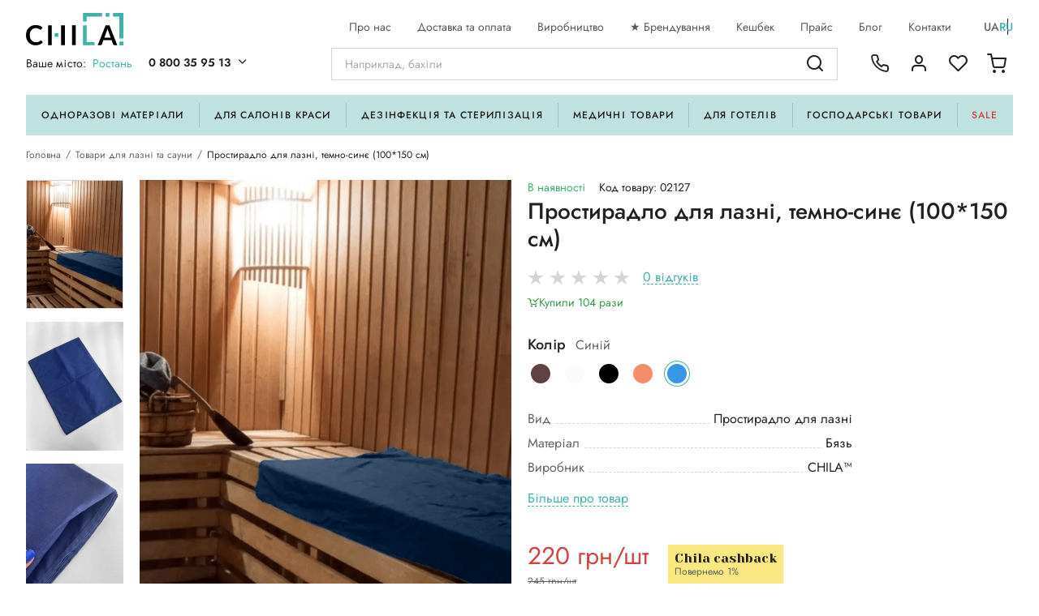

--- FILE ---
content_type: text/html; charset=UTF-8
request_url: https://chila.ua/product/prostiradlo-dlya-lazni-100150-temno-sinii
body_size: 32303
content:
<!doctype html>
<html lang="uk">
<head>
    <script>
        window.dataLayer = window.dataLayer || [];
    </script>
            <!-- Google Tag Manager -->
      <script>(function(w,d,s,l,i){w[l]=w[l]||[];w[l].push({'gtm.start':
                  new Date().getTime(),event:'gtm.js'});var f=d.getElementsByTagName(s)[0],
              j=d.createElement(s),dl=l!='dataLayer'?'&l='+l:'';j.async=true;j.src=
              'https://www.googletagmanager.com/gtm.js?id='+i+dl;f.parentNode.insertBefore(j,f);
          })(window,document,'script','dataLayer','GTM-TS35PLH');</script>
      <!-- End Google Tag Manager -->

      <!-- Facebook Pixel Code -->
      <script>
          !function(f,b,e,v,n,t,s)
          {if(f.fbq)return;n=f.fbq=function(){n.callMethod?
              n.callMethod.apply(n,arguments):n.queue.push(arguments)};
              if(!f._fbq)f._fbq=n;n.push=n;n.loaded=!0;n.version='2.0';
              n.queue=[];t=b.createElement(e);t.async=!0;
              t.src=v;s=b.getElementsByTagName(e)[0];
              s.parentNode.insertBefore(t,s)}(window, document,'script',
              'https://connect.facebook.net/en_US/fbevents.js');
          fbq('init', '574141183070106');
          fbq('track', 'PageView');
                </script>
      <noscript><img height="1" width="1" style="display:none"
                     src="https://www.facebook.com/tr?id=574141183070106&ev=PageView&noscript=1"
          /></noscript>
      <!-- End Facebook Pixel Code -->

      <!-- Global site tag (gtag.js) - Google Ads -->
      <script async src="https://www.googletagmanager.com/gtag/js?id=AW-10896949814"></script>
      <script>
          function gtag(){dataLayer.push(arguments);}
          gtag('js', new Date());
          gtag('config', 'AW-10896949814');
                </script>

      <!-- Hotjar Tracking Code for https://chila.ua/ -->
      <script>
          (function(h,o,t,j,a,r){
              h.hj=h.hj||function(){(h.hj.q=h.hj.q||[]).push(arguments)};
              h._hjSettings={hjid:3740005,hjsv:6};
              a=o.getElementsByTagName('head')[0];
              r=o.createElement('script');r.async=1;
              r.src=t+h._hjSettings.hjid+j+h._hjSettings.hjsv;
              a.appendChild(r);
          })(window,document,'https://static.hotjar.com/c/hotjar-','.js?sv=');
      </script>
  
    <script>
                    dataLayer.push({ ecommerce: null });
        dataLayer.push({"event":"view_item","ecommerce":{"currency":"UAH","items":[{"item_id":"2772","item_name":"\u041f\u0440\u043e\u0441\u0442\u0438\u0440\u0430\u0434\u043b\u043e \u0434\u043b\u044f \u043b\u0430\u0437\u043d\u0456, \u0442\u0435\u043c\u043d\u043e-\u0441\u0438\u043d\u0454 (100*150 \u0441\u043c)","price":220,"item_brand":"","item_category":"\u0422\u043e\u0432\u0430\u0440\u0438 \u0434\u043b\u044f \u043b\u0430\u0437\u043d\u0456 \u0442\u0430 \u0441\u0430\u0443\u043d\u0438","quantity":1}]}});
        </script>


      <meta charset="utf-8">
  <meta http-equiv="X-UA-Compatible" content="IE=edge">
  <meta name="viewport" content="width=device-width, initial-scale=1, maximum-scale=1, user-scalable=0"/>
  <meta name="format-detection" content="telephone=no">

  <title>Простирадло для лазні, темно-синє (100*150 см) купити, ціна в chila.ua</title>
<meta name="description" content="Купити Простирадло для лазні, темно-синє (100*150 см) за ціною від 220 грн/шт в магазині chila.ua ★ Обирайте Простирадло для лазні, темно-синє (100*150 см) гуртом та в роздріб по кращим цінам ✅ Умови безкоштовної доставки для великих замовлень" />


  <link rel="shortcut icon" href="/favicon.ico" type="image/x-icon">
  <link rel="icon" href="/favicon.ico" type="image/x-icon">

  <link rel="preconnect" href="https://fonts.gstatic.com">
  <link href="https://fonts.googleapis.com/css2?family=Yeseva+One&display=swap" rel="stylesheet">

  <link rel="preload" href="/assets/fonts/carolina.woff2" as="font" type="font/woff2" crossorigin="anonymous">
  <link rel="preload" href="/assets/fonts/carolina.woff" as="font" type="font/woff" crossorigin="anonymous">
  <link rel="preload" href="/assets/fonts/jost_regular.woff2" as="font" type="font/woff2" crossorigin="anonymous">
  <link rel="preload" href="/assets/fonts/jost_regular.woff" as="font" type="font/woff" crossorigin="anonymous">

  <link rel="preload" href="/assets/fonts/icons.ttf" as="font" type="font/ttf" crossorigin="anonymous">

  <link rel="apple-touch-icon" sizes="180x180" href="/assets/images/favicon/apple-touch-icon.png">
  <link rel="icon" type="image/png" sizes="32x32" href="/assets/images/favicon/favicon-32x32.png">
  <link rel="icon" type="image/png" sizes="16x16" href="/assets/images/favicon/favicon-16x16.png">
  <link rel="manifest" href="/assets/images/favicon/site.webmanifest">
  <link rel="mask-icon" href="/assets/images/favicon/safari-pinned-tab.svg" color="#5bbad5">
  <meta name="msapplication-TileColor" content="#d8e7e6">
  <meta name="theme-color" content="#d8e7e6">

    <!-- Style -->
    <link href="/assets/css/plugins.css?v=1.1.42" rel="stylesheet">
    <link href="/assets/css/general.min.css?v=1.1.42" rel="stylesheet">
        <link href="/assets/css/product.min.css?v=1.1.42" rel="stylesheet">

                                    <link rel="alternate" hreflang="uk" href="https://chila.ua/product/prostiradlo-dlya-lazni-100150-temno-sinii" />
                                <link rel="alternate" hreflang="ru" href="https://chila.ua/ru/product/prostiradlo-dlya-lazni-100150-temno-sinii" />
            
    







    <link rel="canonical" href="https://chila.ua/product/prostiradlo-dlya-lazni-100150-temno-sinii" />
    
        <script type="application/ld+json">
    {
        "@context": "http://schema.org",
        "@type": "BreadcrumbList",
        "itemListElement":
        [
            {
                "@type": "ListItem",
                "position": 1,
                "item":
                {
                    "@id": "https://chila.ua",
                    "name": "Головна"
                }
            },                                    {
                "@type": "ListItem",
                "position": 2,
                "item":
                {
                    "@id": "https://chila.ua/catalog/tovari-dlya-lazni-ta-sauni",
                    "name": "Товари для лазні та сауни"
                }
            },                    {
                "@type": "ListItem",
                "position": 3,
                "item":
                {
                    "@id": "https://chila.ua/product/prostiradlo-dlya-lazni-100150-temno-sinii",
                    "name": "Простирадло для лазні, темно-синє (100*150 см)"
                }
            }                ]
    }
</script>
    <script type="application/ld+json">
{
    "@context":"https://schema.org",
    "@type":"Product",
    "name":"Простирадло для лазні, темно-синє (100*150 см)",
    "description":"Простирадло для лазні власного виробництва
Бязеве простирадло з бавовняної тканини ідеально підійде для використання в лазні та сауні. Простирадло виконує безліч функцій: його підстилають у парній, щоб було комфортніше лежати на гарячих полицях; використовують замість рушника; крім того простирадло...",
    "sku": "02127",
    "url":"https://chila.ua/product/prostiradlo-dlya-lazni-100150-temno-sinii",
            "image": [
                      "https://chila.ua/uploads/product_galleries/c5/3e/w1336_f8tgcp3u0_d839121e.png",                      "https://chila.ua/uploads/product_galleries/0a/79/w1336_fs46nn7ok_fa563a25.png",                      "https://chila.ua/uploads/product_galleries/35/8f/w1336_fs46o4nu9_839121e4.png",                      "https://chila.ua/uploads/product_galleries/2d/a7/w1336_fs46on2ka_aeef7707.png",                      "https://chila.ua/uploads/product_galleries/6e/49/w1336_f8tgdgh59_a0b99a95.png"                  ],
                  "color": "Синій",
              "size": "100 х 150 см",
              "material": "Бязь",
              "manufacturer": {
        "@type": "Organization",
        "name": "CHILA™",
        "address": {
          "@type": "PostalAddress",
          "addressCountry": "MY"
        }
      },
              "audience": [
                {
          "@type": "BusinessAudience",
          "name": "Користувачі лазень та саун"
        }              ],
    
        "category": [
                 "Товари для лазні та сауни"              ],
              "additionalProperty": [
                      {
              "@type": "PropertyValue",
              "name": "Вид",
              "value": "Простирадло для лазні"
            },                      {
              "@type": "PropertyValue",
              "name": "Матеріал",
              "value": "Бязь"
            },                      {
              "@type": "PropertyValue",
              "name": "Виробник",
              "value": "CHILA™"
            },                      {
              "@type": "PropertyValue",
              "name": "Щільність",
              "value": "120+/-5 г/м²"
            },                      {
              "@type": "PropertyValue",
              "name": "Склад",
              "value": "Бавовна 52%, Поліестер 48%"
            },                      {
              "@type": "PropertyValue",
              "name": "Країна виробник тканини",
              "value": "Пакистан"
            }                  ],
          "offers": [
    {
        "@type": "Offer",
        "price": "220.00",
          "priceCurrency": "UAH",
          "availability":"https://schema.org/InStock",
          "itemCondition": "https://schema.org/NewCondition",
          "url": "https://chila.ua/product/prostiradlo-dlya-lazni-100150-temno-sinii",
          "seller": {
                "@type": "Organization",
                "name": "Chila",
                "url": "https://chila.ua",
                "logo": "https://chila.ua/assets/images/logo.svg",
                "email": "info@chila.ua",
                "telephone": "+380970096822",
                "description": "Компанія ЧІЛА — надійний постачальник витратних матеріалів для клінік, салонів краси та HoReCa. Власне виробництво, доставка за 1 день, оптові ціни. Заощаджуйте на розхідниках разом з нами!",
                "areaServed": "UA",
                "address": {
                  "@type": "PostalAddress",
                  "streetAddress": "вул Садова 31/33",
                  "addressLocality": "Ірпінь",
                  "addressCountry": "UA"
                },
                "sameAs": [
                  "https://www.facebook.com/chila.company/",
                  "https://www.instagram.com/chila.ua/"
                ]
          },
          "shippingDetails": {
            "@type": "OfferShippingDetails",
            "shippingDestination": {
              "@type": "DefinedRegion",
              "addressCountry": "UA"
            },
            "deliveryTime": {
              "@type": "ShippingDeliveryTime",
              "handlingTime": {
                "@type": "QuantitativeValue",
                "minValue": "0",
                "maxValue": "1",
                "unitCode": "DAY"
              },
              "transitTime": {
                "@type": "QuantitativeValue",
                "minValue": "1",
                "maxValue": "2",
                "unitCode": "DAY"
              }
          },
          "shippingRate": {
            "@type": "MonetaryAmount",
            "value": "0",
            "currency": "UAH"
          }
        },
         "hasMerchantReturnPolicy": {
          "@type": "MerchantReturnPolicy",
          "applicableCountry": "UA",
          "returnPolicyCategory": "https://schema.org/MerchantReturnFiniteReturnWindow",
          "merchantReturnDays": "14",
          "returnMethod": "https://schema.org/ReturnByMail",
          "returnFees": "https://schema.org/FreeReturn"
        }
      }
    ]
}
</script>

        <meta property="og:url"                content="https://chila.ua/product/prostiradlo-dlya-lazni-100150-temno-sinii" />
    <meta property="og:type"               content="og:product" />
    <meta property="og:title"              content="Простирадло для лазні, темно-синє (100*150 см)" />
    <meta property="og:description"        content="Простирадло для лазні власного виробництва
Бязеве простирадло з бавовняної тканини ідеально підійде для використання в лазні та сауні. Простирадло виконує безліч функцій: його підстилають у парній, щоб було комфортніше лежати на гарячих полицях; використовують замість рушника; крім того простирадло" />
            <meta property="og:image"          content="https://chila.ua/uploads/product_galleries/c5/3e/w1336_f8tgcp3u0_d839121e.png" />
    
    <meta name="facebook-domain-verification" content="bmded0yh9kyhxwcdso8bh3xnbjipnh" />

</head>

<body>
      <!-- Google Tag Manager (noscript) -->
    <noscript><iframe src="https://www.googletagmanager.com/ns.html?id=GTM-TS35PLH"
    height="0" width="0" style="display:none;visibility:hidden"></iframe></noscript>
    <!-- End Google Tag Manager (noscript) -->
  
            <header class="header">
  <div class="wrap">
    <div class="header-top">
      <div class="header-left">
        <div class="nav-burge-mobile menu_open" data-id="menu_mobile">
           <i class="ico ico-burger"></i>
        </div>
        <div class="nav-logo">
          <a href="https://chila.ua">
            <img src="/assets/images/logo.svg" alt="Chila"
                 class="head-main-logo " width="120" height="40">
          </a>
        </div>
        <div class="nav-info">
          <div class="nav-location">
            <div class="nav-opener popup_open" data-id="popup_city_location">
              <span class="loc-text">Ваше місто:</span><span class="current_location" title="Ростань">Ростань</span>
              <!-- <i class="ico ico-down"></i> -->
            </div>
          </div>
          <div class="nav-phone">
            <div class="nav-opener">
              <span><a href="tel:+380800359513" class="current-tel">0 800 35 95 13</a><i class="ico ico-down"></i></span>
            </div>
            <div class="phones-holder">
              <div class="phones-wrap">
                <div class="phone-main">
                  <span class="phone-free">
                    <a href="tel:+380800359513" class="current-tel">0 800 35 95 13</a><i class="ico ico-down"></i>
                  </span>
                  <div class="phone-free-text">Безкоштовно по Україні</div>
                </div>
                                                                                <a href="tel:+380636250161" class="tels">063 625 01 61</a>
                                                                                                    <a href="tel:+380970096822" class="tels">097 009 68 22</a>
                                                                                                    <a href="tel:+380952766822" class="tels">095 276 68 22</a>
                                                                        <div class="phones-text">Графік роботи</div>
                    <div class="phones-time">Пн - Чт: 9.00 - 18.00<br />
Пт: 9.00 - 17.00<br />
Сб - Нд: вихідні</div>
                              </div>
            </div>
          </div>
        </div>

      </div>
      <div class="header-right">

        <ul class="top-nav">
                      <li class="nav-item">
                <a href="/about"                    class="nav-link  ">
                    Про нас</a>
            </li>
                      <li class="nav-item">
                <a href="/delivery"                    class="nav-link  ">
                    Доставка та оплата</a>
            </li>
                      <li class="nav-item">
                <a href="/production"                    class="nav-link  ">
                    Виробництво</a>
            </li>
                      <li class="nav-item">
                <a href="https://chila.ua/article/brenduvannya-virobiv"                    class="nav-link  ">
                    ★ Брендування</a>
            </li>
                      <li class="nav-item">
                <a href="/bonus"                    class="nav-link  ">
                    Кешбек</a>
            </li>
                      <li class="nav-item">
                <a href="/price-export"                    class="nav-link  ">
                    Прайс</a>
            </li>
                      <li class="nav-item">
                <a href="/articles"                    class="nav-link  ">
                    Блог</a>
            </li>
                      <li class="nav-item">
                <a href="/contact"                    class="nav-link  ">
                    Контакти</a>
            </li>
                  </ul>
        <div class="section-lang section-lang-top">
                <a href="https://chila.ua/locale/uk" class="current lang">ua</a>
    <a href="https://chila.ua/locale/ru" class=" lang">ru</a>
        </div>

      </div>
    </div>

    <div class="header-main">

      <div class="nav-show-catalog menu_open" data-id="menu_catalog">
        <i class="ico ico-grid"></i>Каталог товарів
      </div>

      <div class="nav-search">
        <div class="search-holder">
    <form action="https://chila.ua/search" class="search-form">
        <input type="text" class="main-search" id="main_search" name="q" placeholder="Наприклад, бахіли" autocomplete="off">
        <i class="ico ico-search start_search"></i>
        <i class="ico ico-close clear_search"></i>
    </form>

    <div class="search-result">
        <div class="search-result">
  <div class="swiper-container swiper-search">
    <div class="swiper-wrapper">
      <div class="swiper-slide">

        
              </div>

    </div>
    <div class="swiper-scrollbar"></div>
  </div>
  <div class="search-result-footer">
        </div>
</div>
    </div>
</div>
      </div>

      <div class="nav-burger menu_open" data-id="menu_mobile">
        <span class="burger"><i class="ico ico-burger"></i></span>
      </div>

      <div class="user-activities">
        <div class="user-ico nav-phones">
          <a href="#" class="head-link popup_open" data-id="popup_phones">
            <i class="ico ico-phone"></i>
          </a>
        </div>
                    <div class="user-ico nav-profile popup_open" data-id="popup_auth">
              <a href="#" class="head-link"><i class="ico ico-user"></i></a>
            </div>
                <div class="user-ico nav-favorites empty">
                        <a href="#" class="head-link popup_open" data-id="popup_auth">
                  <i class="ico ico-heart"></i><span class="head-count favorites_count">0</span>
              </a>
                  </div>
                <div class="user-ico nav-cart ">
          <a href="#" class="head-link show_cart" data-id="popup_cart">
            <i class="ico ico-cart"></i><span class="head-count cart_count">-</span>
          </a>
        </div>

      </div>

    </div>

    <div class="header-bottom">
      <ul class="bottom-nav">
                    <li class="nav-item">
                <a href="https://chila.ua/catalog/odnorazovye-materialy" class="nav-link show_desktop_menu"
                   data-id="desktop_menu_2">Одноразові матеріали</a>
            </li>
                    <li class="nav-item">
                <a href="https://chila.ua/catalog/tovari-dlya-saloniv" class="nav-link show_desktop_menu"
                   data-id="desktop_menu_43">Для салонів краси</a>
            </li>
                    <li class="nav-item">
                <a href="https://chila.ua/catalog/dezinfekciya" class="nav-link show_desktop_menu"
                   data-id="desktop_menu_6">Дезінфекція та стерилізація</a>
            </li>
                    <li class="nav-item">
                <a href="https://chila.ua/catalog/medichni-tovari" class="nav-link show_desktop_menu"
                   data-id="desktop_menu_16">Медичні товари</a>
            </li>
                    <li class="nav-item">
                <a href="https://chila.ua/catalog/hotel-spa" class="nav-link show_desktop_menu"
                   data-id="desktop_menu_17">Для готелів</a>
            </li>
                    <li class="nav-item">
                <a href="https://chila.ua/catalog/gosptovari" class="nav-link show_desktop_menu"
                   data-id="desktop_menu_18">Господарські товари</a>
            </li>
                          <li class="nav-item">
              <a href="https://chila.ua/sale" class="nav-link nav-link_red">Sale</a>
          </li>
              </ul>
    </div>

  </div>

  <div class="desktop-menu" id="desktop_menu_colors">
  <div class="d-header">
    <div class="header-title">Підібрати товар за кольором</div>
    <div class="header-text">Обирайте колір і ми підберемо вам продукцію в вашій кольоровій гамі</div>
  </div>
  <div class="d-colors">
                        <div class="color">
              <a href="https://chila.ua/color/blue"
                 class="color-link ">
                <div class="color-pallet" style="background:#3498e6;"></div>
                <div class="color-name">Синій</div>
              </a>
            </div>
                                <div class="color">
              <a href="https://chila.ua/color/black"
                 class="color-link ">
                <div class="color-pallet" style="background:#000000;"></div>
                <div class="color-name">Чорний</div>
              </a>
            </div>
                                <div class="color">
              <a href="https://chila.ua/color/turquoise"
                 class="color-link ">
                <div class="color-pallet" style="background:#6be3de;"></div>
                <div class="color-name">Бірюзовий</div>
              </a>
            </div>
                                <div class="color">
              <a href="https://chila.ua/color/orange"
                 class="color-link ">
                <div class="color-pallet" style="background:#f38e6d;"></div>
                <div class="color-name">Помаранчевий</div>
              </a>
            </div>
                                <div class="color">
              <a href="https://chila.ua/color/pink"
                 class="color-link ">
                <div class="color-pallet" style="background:#ff70d2;"></div>
                <div class="color-name">Рожевий</div>
              </a>
            </div>
                                <div class="color">
              <a href="https://chila.ua/color/yellow"
                 class="color-link ">
                <div class="color-pallet" style="background:#f9e87f;"></div>
                <div class="color-name">Жовтий</div>
              </a>
            </div>
                                <div class="color">
              <a href="https://chila.ua/color/light-blue"
                 class="color-link ">
                <div class="color-pallet" style="background:#34c6e6;"></div>
                <div class="color-name">Блакитний</div>
              </a>
            </div>
                                <div class="color">
              <a href="https://chila.ua/color/white"
                 class="color-link ">
                <div class="color-pallet" style="background:#f4f7fa;"></div>
                <div class="color-name">Білий</div>
              </a>
            </div>
                                <div class="color">
              <a href="https://chila.ua/color/red"
                 class="color-link ">
                <div class="color-pallet" style="background:#d65757;"></div>
                <div class="color-name">Червоний</div>
              </a>
            </div>
                                <div class="color">
              <a href="https://chila.ua/color/purple"
                 class="color-link ">
                <div class="color-pallet" style="background:#66478d;"></div>
                <div class="color-name">Фіолетовий</div>
              </a>
            </div>
                                <div class="color">
                <a href="https://chila.ua/color/multikolir"
                   class="color-link ">
                    <div class="color-pallet">
                        <img src="/assets/images/svg/multicolor.svg" alt="multicolor">
                    </div>
                    <div class="color-name">Мультиколір</div>
                </a>
            </div>
                                <div class="color">
              <a href="https://chila.ua/color/zelenii"
                 class="color-link ">
                <div class="color-pallet" style="background:#22b490;"></div>
                <div class="color-name">Зелений</div>
              </a>
            </div>
                                <div class="color">
              <a href="https://chila.ua/color/sirii"
                 class="color-link ">
                <div class="color-pallet" style="background:#8f8f8f;"></div>
                <div class="color-name">Сірий</div>
              </a>
            </div>
                                <div class="color">
              <a href="https://chila.ua/color/korichnevii"
                 class="color-link ">
                <div class="color-pallet" style="background:#614244;"></div>
                <div class="color-name">Коричневий</div>
              </a>
            </div>
                                <div class="color">
              <a href="https://chila.ua/color/molochnii"
                 class="color-link ">
                <div class="color-pallet" style="background:#ebe3d0;"></div>
                <div class="color-name">Молочний</div>
              </a>
            </div>
                                <div class="color">
              <a href="https://chila.ua/color/lavandovii"
                 class="color-link ">
                <div class="color-pallet" style="background:#c6adeb;"></div>
                <div class="color-name">Лавандовий</div>
              </a>
            </div>
                                <div class="color">
              <a href="https://chila.ua/color/prozori"
                 class="color-link ">
                <div class="color-pallet" style="background:#f0f0f0;"></div>
                <div class="color-name">Прозорий</div>
              </a>
            </div>
                                <div class="color">
              <a href="https://chila.ua/color/bejevii"
                 class="color-link ">
                <div class="color-pallet" style="background:#ecd3a7;"></div>
                <div class="color-name">Бежевий</div>
              </a>
            </div>
                                <div class="color">
              <a href="https://chila.ua/color/persikovii"
                 class="color-link ">
                <div class="color-pallet" style="background:#fdeab9;"></div>
                <div class="color-name">Персиковий</div>
              </a>
            </div>
              </div>
</div>

        <div class="desktop-menu   big" id="desktop_menu_2">
          <div class="d-wrap">
            <div class="d-list">
                <div class="desktop-menu-container">
                    <div class="desktop-menu-list-scroll">
                        <div class="desktop-menu-list">
                                                            <ul>
                                    <li>
                                        <a href="https://chila.ua/catalog/odejda"
                                           class="d-link parent-link ">
                                            Одноразовий одяг
                                        </a>
                                    </li>
                                                                            <li>
                                            <a href="https://chila.ua/catalog/bahily-odnorazovye"
                                               class="d-link ">
                                                Бахіли
                                            </a>
                                        </li>
                                                                            <li>
                                            <a href="https://chila.ua/catalog/tapochki-odnorazovye"
                                               class="d-link ">
                                                Тапочки одноразові
                                            </a>
                                        </li>
                                                                            <li>
                                            <a href="https://chila.ua/catalog/maski-odnorazovye"
                                               class="d-link ">
                                                Маски та екрани
                                            </a>
                                        </li>
                                                                            <li>
                                            <a href="https://chila.ua/catalog/shapochki-odnorazovi"
                                               class="d-link ">
                                                Шапочки
                                            </a>
                                        </li>
                                                                            <li>
                                            <a href="https://chila.ua/catalog/halati"
                                               class="d-link ">
                                                Халати
                                            </a>
                                        </li>
                                                                            <li>
                                            <a href="https://chila.ua/catalog/nakidki"
                                               class="d-link ">
                                                Одноразові накидки
                                            </a>
                                        </li>
                                                                            <li>
                                            <a href="https://chila.ua/catalog/fartuhi"
                                               class="d-link ">
                                                Фартухи
                                            </a>
                                        </li>
                                                                            <li>
                                            <a href="https://chila.ua/catalog/penyuari-polietilenovi"
                                               class="d-link ">
                                                Пеньюари поліетиленові
                                            </a>
                                        </li>
                                                                            <li>
                                            <a href="https://chila.ua/catalog/narukavniki-odnorazovi"
                                               class="d-link ">
                                                Нарукавники
                                            </a>
                                        </li>
                                                                            <li>
                                            <a href="https://chila.ua/catalog/trusi-odnorazovi"
                                               class="d-link ">
                                                Одноразова білизна
                                            </a>
                                        </li>
                                                                            <li>
                                            <a href="https://chila.ua/catalog/komplekti-dlya-vidviduvachiv"
                                               class="d-link ">
                                                Комплект відвідувача
                                            </a>
                                        </li>
                                                                            <li>
                                            <a href="https://chila.ua/catalog/kombinezoni-odnorazovi"
                                               class="d-link ">
                                                Комбінезони
                                            </a>
                                        </li>
                                                                            <li>
                                            <a href="https://chila.ua/catalog/plaschi-i-doschoviki-odnorazovi"
                                               class="d-link ">
                                                Дощовик поліетиленовий
                                            </a>
                                        </li>
                                                                            <li>
                                            <a href="https://chila.ua/catalog/odyag-dlya-presoterapiyi"
                                               class="d-link ">
                                                Одяг для пресотерапії
                                            </a>
                                        </li>
                                                                            <li>
                                            <a href="https://chila.ua/catalog/doschoviki"
                                               class="d-link ">
                                                Чохли для одягу
                                            </a>
                                        </li>
                                                                    </ul>
                                                            <ul>
                                    <li>
                                        <a href="https://chila.ua/catalog/perchatki"
                                           class="d-link parent-link ">
                                            Рукавички
                                        </a>
                                    </li>
                                                                            <li>
                                            <a href="https://chila.ua/catalog/nitrilovye"
                                               class="d-link ">
                                                Нітрилові рукавички
                                            </a>
                                        </li>
                                                                            <li>
                                            <a href="https://chila.ua/catalog/lateksnye"
                                               class="d-link ">
                                                Латексні рукавички
                                            </a>
                                        </li>
                                                                            <li>
                                            <a href="https://chila.ua/catalog/vinilovye"
                                               class="d-link ">
                                                Вінілові рукавички
                                            </a>
                                        </li>
                                                                            <li>
                                            <a href="https://chila.ua/catalog/sterilnye"
                                               class="d-link ">
                                                Стерильні рукавички
                                            </a>
                                        </li>
                                                                    </ul>
                                                            <ul>
                                    <li>
                                        <a href="https://chila.ua/catalog/pokrittya-na-kushetku"
                                           class="d-link parent-link ">
                                            Покриття на кушетку
                                        </a>
                                    </li>
                                                                            <li>
                                            <a href="https://chila.ua/catalog/prostiradla-v-rulonah"
                                               class="d-link ">
                                                Простирадла в рулонах
                                            </a>
                                        </li>
                                                                            <li>
                                            <a href="https://chila.ua/catalog/prostiradla-laminovani-paperovi-ta-z-perforaciyeyu"
                                               class="d-link ">
                                                Простирадла з перфорацією, ламіновані
                                            </a>
                                        </li>
                                                                            <li>
                                            <a href="https://chila.ua/catalog/prostiradla-narizni"
                                               class="d-link ">
                                                Простирадла нарізні
                                            </a>
                                        </li>
                                                                            <li>
                                            <a href="https://chila.ua/catalog/chohli-na-kushetku"
                                               class="d-link ">
                                                Чохол на кушетку
                                            </a>
                                        </li>
                                                                            <li>
                                            <a href="https://chila.ua/catalog/sterilni-pokrittya"
                                               class="d-link ">
                                                Стерильні покриття
                                            </a>
                                        </li>
                                                                            <li>
                                            <a href="https://chila.ua/catalog/pelyushki"
                                               class="d-link ">
                                                Пелюшки одноразові
                                            </a>
                                        </li>
                                                                            <li>
                                            <a href="https://chila.ua/catalog/postilna-bilizna-odnorazova"
                                               class="d-link ">
                                                Постільна білизна одноразова
                                            </a>
                                        </li>
                                                                    </ul>
                                                            <ul>
                                    <li>
                                        <a href="https://chila.ua/catalog/servetki-i-rushniki"
                                           class="d-link parent-link ">
                                            Серветки одноразові спанлейс
                                        </a>
                                    </li>
                                                                            <li>
                                            <a href="https://chila.ua/catalog/sponji"
                                               class="d-link ">
                                                Спонжі та маски
                                            </a>
                                        </li>
                                                                            <li>
                                            <a href="https://chila.ua/catalog/servetki-narizni"
                                               class="d-link ">
                                                Серветки спанлейс нарізні
                                            </a>
                                        </li>
                                                                            <li>
                                            <a href="https://chila.ua/catalog/servetki-v-rulonah"
                                               class="d-link ">
                                                Серветки спанлейс в рулоні
                                            </a>
                                        </li>
                                                                    </ul>
                                                            <ul>
                                    <li>
                                        <a href="https://chila.ua/catalog/tekstil-dlya-saloniv-chila"
                                           class="d-link parent-link ">
                                            Текстиль для салонів CHILA™
                                        </a>
                                    </li>
                                                                            <li>
                                            <a href="https://chila.ua/catalog/chohli-na-kushetku-plyushevi"
                                               class="d-link ">
                                                Плюшеві чохли для кушетки
                                            </a>
                                        </li>
                                                                            <li>
                                            <a href="https://chila.ua/catalog/pledi-ta-podushki"
                                               class="d-link ">
                                                Пледи та подушки для кушетки
                                            </a>
                                        </li>
                                                                            <li>
                                            <a href="https://chila.ua/catalog/plyushevi-chohli-na-krugli-stilci"
                                               class="d-link ">
                                                Чохли на стілець майстра
                                            </a>
                                        </li>
                                                                            <li>
                                            <a href="https://chila.ua/catalog/kosmetichni-povyazki-na-golovu"
                                               class="d-link ">
                                                Косметичні пов&#039;язки та напульсники
                                            </a>
                                        </li>
                                                                            <li>
                                            <a href="https://chila.ua/catalog/kilimki-dlya-nig"
                                               class="d-link ">
                                                Килимки для ніг
                                            </a>
                                        </li>
                                                                            <li>
                                            <a href="https://chila.ua/catalog/halati-dlya-kosmetologichnih-procedur"
                                               class="d-link ">
                                                Халати для косметологічних процедур
                                            </a>
                                        </li>
                                                                    </ul>
                                                    </div>
                    </div>
                </div>
            </div>

                        
                                <div class="d-banner">
                      <a href="https://chila.ua/catalog/odnorazovye-materialy"
                         class="banner-link ">
                          <picture>
                            <source srcset="/uploads/categories/78/24/w340_fhicp1tar_d883a2a2.webp 1x, /uploads/categories/78/24/w340x2_fhicp1tar_d883a2a2.webp 2x" type="image/webp">
                            <img src="[data-uri]" data-src="/uploads/categories/78/24/w340_fhicp1tar_d883a2a2.png" data-srcset=" 2x" width="340" height="528" alt="Одноразові матеріали" class="lazyload" loading="lazy">
                          </picture>
                      </a>
                  </div>
                        </div>
        </div>
            <div class="desktop-menu   big" id="desktop_menu_43">
          <div class="d-wrap">
            <div class="d-list">
                <div class="desktop-menu-container">
                    <div class="desktop-menu-list-scroll">
                        <div class="desktop-menu-list">
                                                            <ul>
                                    <li>
                                        <a href="https://chila.ua/catalog/brovi-ta-viyi"
                                           class="d-link parent-link ">
                                            Брови та вії
                                        </a>
                                    </li>
                                                                            <li>
                                            <a href="https://chila.ua/catalog/vatyani-diski-i-palichki"
                                               class="d-link ">
                                                Ватні диски і палички
                                            </a>
                                        </li>
                                                                            <li>
                                            <a href="https://chila.ua/catalog/mikrobrashi"
                                               class="d-link ">
                                                Щіточки, мікро- та макробраші
                                            </a>
                                        </li>
                                                                            <li>
                                            <a href="https://chila.ua/catalog/instrumenti-pinceti-penzliki"
                                               class="d-link ">
                                                Інструменти (пінцети, пензлики)
                                            </a>
                                        </li>
                                                                            <li>
                                            <a href="https://chila.ua/catalog/oformlennya-briv-pinceti-instrumenti"
                                               class="d-link ">
                                                Оформлення брів
                                            </a>
                                        </li>
                                                                            <li>
                                            <a href="https://chila.ua/catalog/materiali-dlya-briv-ta-vii"
                                               class="d-link ">
                                                Матеріали для нарощування вій
                                            </a>
                                        </li>
                                                                            <li>
                                            <a href="https://chila.ua/catalog/podushki-dlya-naroschuvannya-vii"
                                               class="d-link ">
                                                Подушки для нарощування вій
                                            </a>
                                        </li>
                                                                    </ul>
                                                            <ul>
                                    <li>
                                        <a href="https://chila.ua/catalog/manikyur-ta-pedikyur"
                                           class="d-link parent-link ">
                                            Все для манікюру та педикюру
                                        </a>
                                    </li>
                                                                            <li>
                                            <a href="https://chila.ua/catalog/komirci"
                                               class="d-link ">
                                                Розхідники для манікюру та педикюру
                                            </a>
                                        </li>
                                                                            <li>
                                            <a href="https://chila.ua/catalog/pilochki-zminni-faili-ta-bafi"
                                               class="d-link ">
                                                Пилочки, змінні файли та бафи
                                            </a>
                                        </li>
                                                                            <li>
                                            <a href="https://chila.ua/catalog/instrumenti-dlya-manikyuru-ta-pedikyuru"
                                               class="d-link ">
                                                Інструменти для манікюру та педикюру
                                            </a>
                                        </li>
                                                                            <li>
                                            <a href="https://chila.ua/catalog/vyetnamki-i-rozpirki"
                                               class="d-link ">
                                                В&#039;єтнамки та розчепірки для педикюру
                                            </a>
                                        </li>
                                                                            <li>
                                            <a href="https://chila.ua/catalog/chohli-na-vannochku"
                                               class="d-link ">
                                                Чохли на ванну для педикюру
                                            </a>
                                        </li>
                                                                            <li>
                                            <a href="https://chila.ua/catalog/rukavici-i-shkarpetki-dlya-parafinoterapiyi"
                                               class="d-link ">
                                                Товари для парафінотерапії
                                            </a>
                                        </li>
                                                                            <li>
                                            <a href="https://chila.ua/catalog/kremi-dlya-ruk"
                                               class="d-link ">
                                                Креми для рук
                                            </a>
                                        </li>
                                                                    </ul>
                                                            <ul>
                                    <li>
                                        <a href="https://chila.ua/catalog/depilyaciya-ta-shugaring"
                                           class="d-link parent-link ">
                                            Депіляція та шугаринг
                                        </a>
                                    </li>
                                                                            <li>
                                            <a href="https://chila.ua/catalog/visk-cukrova-pasta-parafin"
                                               class="d-link ">
                                                Віск та паста
                                            </a>
                                        </li>
                                                                            <li>
                                            <a href="https://chila.ua/catalog/zasobi-dlya-depilyatsi"
                                               class="d-link ">
                                                Засоби до та після депіляції
                                            </a>
                                        </li>
                                                                            <li>
                                            <a href="https://chila.ua/catalog/voskoplavi-shpateli-smujki"
                                               class="d-link ">
                                                Воскоплави, шпателі, смужки
                                            </a>
                                        </li>
                                                                    </ul>
                                                            <ul>
                                    <li>
                                        <a href="https://chila.ua/catalog/permanent-ta-tatu"
                                           class="d-link parent-link ">
                                            Перманент та тату
                                        </a>
                                    </li>
                                                                            <li>
                                            <a href="https://chila.ua/catalog/kartridji-ta-golki"
                                               class="d-link ">
                                                Картриджі
                                            </a>
                                        </li>
                                                                            <li>
                                            <a href="https://chila.ua/catalog/doglyad-ta-zahist"
                                               class="d-link ">
                                                Догляд та захист
                                            </a>
                                        </li>
                                                                            <li>
                                            <a href="https://chila.ua/catalog/aksesuary-dlya-permanentu"
                                               class="d-link ">
                                                Аксесуари для перманенту
                                            </a>
                                        </li>
                                                                            <li>
                                            <a href="https://chila.ua/catalog/trenuvalni-materiali"
                                               class="d-link ">
                                                Тренувальні матеріали
                                            </a>
                                        </li>
                                                                    </ul>
                                                            <ul>
                                    <li>
                                        <a href="https://chila.ua/catalog/masaj-ta-obgortannya"
                                           class="d-link parent-link ">
                                            Масаж та обгортання
                                        </a>
                                    </li>
                                                                            <li>
                                            <a href="https://chila.ua/catalog/oliya-dlya-masaju"
                                               class="d-link ">
                                                Олія для масажу
                                            </a>
                                        </li>
                                                                            <li>
                                            <a href="https://chila.ua/catalog/polietilenovi-virobi"
                                               class="d-link ">
                                                Матеріали для обгортань
                                            </a>
                                        </li>
                                                                            <li>
                                            <a href="https://chila.ua/catalog/trusi-odnorazovi-for-salon"
                                               class="d-link ">
                                                Одноразові труси
                                            </a>
                                        </li>
                                                                    </ul>
                                                            <ul>
                                    <li>
                                        <a href="https://chila.ua/catalog/instrumenti-dlya-kosmetologa"
                                           class="d-link parent-link ">
                                            Інструменти для косметолога
                                        </a>
                                    </li>
                                                                    </ul>
                                                            <ul>
                                    <li>
                                        <a href="https://chila.ua/catalog/dlya-perukariv"
                                           class="d-link parent-link ">
                                            Перукарське приладдя
                                        </a>
                                    </li>
                                                                    </ul>
                                                            <ul>
                                    <li>
                                        <a href="https://chila.ua/catalog/lotki-ta-konteineri"
                                           class="d-link parent-link ">
                                            Лотки та контейнери
                                        </a>
                                    </li>
                                                                    </ul>
                                                            <ul>
                                    <li>
                                        <a href="https://chila.ua/catalog/tara-dlya-kosmetiki"
                                           class="d-link parent-link ">
                                            Тара косметична
                                        </a>
                                    </li>
                                                                    </ul>
                                                            <ul>
                                    <li>
                                        <a href="https://chila.ua/catalog/aromadifuzori"
                                           class="d-link parent-link ">
                                            Аромадифузори
                                        </a>
                                    </li>
                                                                    </ul>
                                                    </div>
                    </div>
                </div>
            </div>

                        
                                <div class="d-banner">
                      <a href="https://chila.ua/catalog/tovari-dlya-saloniv"
                         class="banner-link ">
                          <picture>
                            <source srcset="/uploads/categories/88/0f/w340_fmcroe19n_b6f2bb14.webp 1x, /uploads/categories/88/0f/w340x2_fmcroe19n_b6f2bb14.webp 2x" type="image/webp">
                            <img src="[data-uri]" data-src="/uploads/categories/88/0f/w340_fmcroe19n_b6f2bb14.png" data-srcset=" 2x" width="340" height="528" alt="Для салонів краси" class="lazyload" loading="lazy">
                          </picture>
                      </a>
                  </div>
                        </div>
        </div>
            <div class="desktop-menu  middle " id="desktop_menu_6">
          <div class="d-wrap">
            <div class="d-list">
                <div class="desktop-menu-container">
                    <div class="desktop-menu-list-scroll">
                        <div class="desktop-menu-list">
                                                            <ul>
                                    <li>
                                        <a href="https://chila.ua/catalog/dezinfekciya-i-sterilizaciya"
                                           class="d-link parent-link ">
                                            Дезінфекція
                                        </a>
                                    </li>
                                                                            <li>
                                            <a href="https://chila.ua/catalog/antiseptiki-dlya-ruk"
                                               class="d-link ">
                                                Антисептики для рук та шкіри
                                            </a>
                                        </li>
                                                                            <li>
                                            <a href="https://chila.ua/catalog/shvidka-dezinfekciya"
                                               class="d-link ">
                                                Засоби для поверхні та інструментів
                                            </a>
                                        </li>
                                                                            <li>
                                            <a href="https://chila.ua/catalog/koncentrovani-dezzasobi"
                                               class="d-link ">
                                                Концентровані деззасоби
                                            </a>
                                        </li>
                                                                            <li>
                                            <a href="https://chila.ua/catalog/peroksid-vodnyu-ta-hlorgeksidin"
                                               class="d-link ">
                                                Пероксид водню та Хлоргексидин
                                            </a>
                                        </li>
                                                                    </ul>
                                                            <ul>
                                    <li>
                                        <a href="https://chila.ua/catalog/sterilizaciya"
                                           class="d-link parent-link ">
                                            Стерилізація
                                        </a>
                                    </li>
                                                                            <li>
                                            <a href="https://chila.ua/catalog/kraft-paketi-dlya-suhojara"
                                               class="d-link ">
                                                Індикатори та журнали контролю
                                            </a>
                                        </li>
                                                                            <li>
                                            <a href="https://chila.ua/catalog/kraft-paketi"
                                               class="d-link ">
                                                Крафт пакети для сухожара
                                            </a>
                                        </li>
                                                                            <li>
                                            <a href="https://chila.ua/catalog/paketi-dlya-sterilizaciyi"
                                               class="d-link ">
                                                Стерилізаційні пакети
                                            </a>
                                        </li>
                                                                            <li>
                                            <a href="https://chila.ua/catalog/ruloni-dlya-sterilizaciyi"
                                               class="d-link ">
                                                Рулони для стерилізації
                                            </a>
                                        </li>
                                                                            <li>
                                            <a href="https://chila.ua/catalog/konteineri-dlya-sterilizaciyi"
                                               class="d-link ">
                                                Контейнери для стерилізації
                                            </a>
                                        </li>
                                                                    </ul>
                                                    </div>
                    </div>
                </div>
            </div>

                                        <div class="d-banner">
                    <a href="https://chila.ua/catalog/dezinfekciya"
                       class="banner-link ">
                        <picture>
                          <source srcset="/uploads/categories/34/27/w340_err1q7npe_9c58e1a4.webp 1x, /uploads/categories/34/27/w340x2_err1q7npe_9c58e1a4.webp 2x" type="image/webp">
                          <img src="[data-uri]" data-src="/uploads/categories/34/27/w340_err1q7npe_9c58e1a4.jpg" data-srcset=" 2x" width="340" height="320" alt="Дезінфекція та стерилізація" class="lazyload" loading="lazy">
                        </picture>
                    </a>
                </div>
            
                        </div>
        </div>
            <div class="desktop-menu  middle " id="desktop_menu_16">
          <div class="d-wrap">
            <div class="d-list">
                <div class="desktop-menu-container">
                    <div class="desktop-menu-list-scroll">
                        <div class="desktop-menu-list">
                                                            <ul>
                                    <li>
                                        <a href="https://chila.ua/catalog/medichni-tovari-cat"
                                           class="d-link parent-link ">
                                            Медичні товари
                                        </a>
                                    </li>
                                                                            <li>
                                            <a href="https://chila.ua/catalog/shprici"
                                               class="d-link ">
                                                Шприци
                                            </a>
                                        </li>
                                                                            <li>
                                            <a href="https://chila.ua/catalog/golki"
                                               class="d-link ">
                                                Голки для шприців
                                            </a>
                                        </li>
                                                                            <li>
                                            <a href="https://chila.ua/catalog/katetery-kanyuli"
                                               class="d-link ">
                                                Катетери, канюлі
                                            </a>
                                        </li>
                                                                            <li>
                                            <a href="https://chila.ua/catalog/plastir"
                                               class="d-link ">
                                                Пластир
                                            </a>
                                        </li>
                                                                            <li>
                                            <a href="https://chila.ua/catalog/ginekologiya"
                                               class="d-link ">
                                                Гінекологія та проктологія
                                            </a>
                                        </li>
                                                                            <li>
                                            <a href="https://chila.ua/catalog/tovari-medpriznachennya"
                                               class="d-link ">
                                                Товари медпризначення
                                            </a>
                                        </li>
                                                                            <li>
                                            <a href="https://chila.ua/catalog/geli-dlya-uzd"
                                               class="d-link ">
                                                Гелі для УЗД та лазерних процедур
                                            </a>
                                        </li>
                                                                            <li>
                                            <a href="https://chila.ua/catalog/prezervativi-dlya-uzd"
                                               class="d-link ">
                                                Інші товари для УЗД
                                            </a>
                                        </li>
                                                                            <li>
                                            <a href="https://chila.ua/catalog/medichni-konteineri"
                                               class="d-link ">
                                                Медичні контейнери
                                            </a>
                                        </li>
                                                                    </ul>
                                                            <ul>
                                    <li>
                                        <a href="https://chila.ua/catalog/dlya-stomatologiyi"
                                           class="d-link parent-link ">
                                            Для стоматології
                                        </a>
                                    </li>
                                                                            <li>
                                            <a href="https://chila.ua/catalog/vatni-valiki"
                                               class="d-link ">
                                                Ватні валики
                                            </a>
                                        </li>
                                                                            <li>
                                            <a href="https://chila.ua/catalog/mikroaplikatori"
                                               class="d-link ">
                                                Мікроаплікатори
                                            </a>
                                        </li>
                                                                            <li>
                                            <a href="https://chila.ua/catalog/slinovidsmoktuvachi"
                                               class="d-link ">
                                                Слиновідсмоктувач
                                            </a>
                                        </li>
                                                                            <li>
                                            <a href="https://chila.ua/catalog/servetki-stomatologichni"
                                               class="d-link ">
                                                Серветки стоматологічні
                                            </a>
                                        </li>
                                                                            <li>
                                            <a href="https://chila.ua/catalog/servetki-v-plyuvalnicyu"
                                               class="d-link ">
                                                Серветки в плювальницю
                                            </a>
                                        </li>
                                                                            <li>
                                            <a href="https://chila.ua/catalog/odnorazovi-zubni-schitki"
                                               class="d-link ">
                                                Одноразові зубні щітки
                                            </a>
                                        </li>
                                                                    </ul>
                                                    </div>
                    </div>
                </div>
            </div>

                                        <div class="d-banner">
                    <a href="https://chila.ua/catalog/medichni-tovari"
                       class="banner-link ">
                        <picture>
                          <source srcset="/uploads/categories/ba/44/w340_err1rrb6s_d406bd64.webp 1x, /uploads/categories/ba/44/w340x2_err1rrb6s_d406bd64.webp 2x" type="image/webp">
                          <img src="[data-uri]" data-src="/uploads/categories/ba/44/w340_err1rrb6s_d406bd64.jpg" data-srcset=" 2x" width="340" height="320" alt="Медичні товари" class="lazyload" loading="lazy">
                        </picture>
                    </a>
                </div>
            
                        </div>
        </div>
            <div class="desktop-menu small  " id="desktop_menu_17">
          <div class="d-wrap">
            <div class="d-list">
                <div class="desktop-menu-container">
                    <div class="desktop-menu-list-scroll">
                        <div class="desktop-menu-list">
                                                            <ul>
                                    <li>
                                        <a href="https://chila.ua/catalog/dlya-goteliv"
                                           class="d-link parent-link ">
                                            Косметика та аксесуари для готелів
                                        </a>
                                    </li>
                                                                            <li>
                                            <a href="https://chila.ua/catalog/mini-kosmetika-dlya-goteliv"
                                               class="d-link ">
                                                Міні косметика для готелів
                                            </a>
                                        </li>
                                                                            <li>
                                            <a href="https://chila.ua/catalog/aksesuari-dlya-goteliv"
                                               class="d-link ">
                                                Аксесуари для готелів
                                            </a>
                                        </li>
                                                                            <li>
                                            <a href="https://chila.ua/catalog/tapochki"
                                               class="d-link ">
                                                Тапочки для готелів
                                            </a>
                                        </li>
                                                                    </ul>
                                                            <ul>
                                    <li>
                                        <a href="https://chila.ua/catalog/mahrovi-rushniki-i-halati"
                                           class="d-link parent-link ">
                                            Махрові рушники і халати
                                        </a>
                                    </li>
                                                                            <li>
                                            <a href="https://chila.ua/catalog/mahrovi-rushniki"
                                               class="d-link ">
                                                Махрові рушники
                                            </a>
                                        </li>
                                                                            <li>
                                            <a href="https://chila.ua/catalog/halati-dlya-goteliv"
                                               class="d-link ">
                                                Халати для готелів
                                            </a>
                                        </li>
                                                                    </ul>
                                                            <ul>
                                    <li>
                                        <a href="https://chila.ua/catalog/tovari-dlya-lazni-ta-sauni"
                                           class="d-link parent-link ">
                                            Товари для лазні та сауни
                                        </a>
                                    </li>
                                                                    </ul>
                                                            <ul>
                                    <li>
                                        <a href="https://chila.ua/catalog/tekstil"
                                           class="d-link parent-link ">
                                            Текстиль для готелів
                                        </a>
                                    </li>
                                                                            <li>
                                            <a href="https://chila.ua/catalog/komplekti-postilnoyi-bilizni"
                                               class="d-link ">
                                                Комплекти постільної білизни для готелів
                                            </a>
                                        </li>
                                                                            <li>
                                            <a href="https://chila.ua/catalog/navolochki-prostiradla-pidodiyalniki"
                                               class="d-link ">
                                                Наволочки, простирадла, підковдри
                                            </a>
                                        </li>
                                                                            <li>
                                            <a href="https://chila.ua/catalog/prostiradla-na-kruglu-lijko"
                                               class="d-link ">
                                                Простирадла на кругле ліжко
                                            </a>
                                        </li>
                                                                            <li>
                                            <a href="https://chila.ua/catalog/podushki-kovdri-namatracniki"
                                               class="d-link ">
                                                Подушки, ковдри, наматрацники
                                            </a>
                                        </li>
                                                                    </ul>
                                                    </div>
                    </div>
                </div>
            </div>

                            <div class="d-banner">
                    <a href="https://chila.ua/catalog/hotel-spa"
                       class="banner-link ">
                        <picture>
                          <source srcset="/uploads/categories/bc/cc/w340_err215dl0_5a59df9f.webp 1x, /uploads/categories/bc/cc/w340x2_err215dl0_5a59df9f.webp 2x" type="image/webp">
                          <img src="[data-uri]" data-src="/uploads/categories/bc/cc/w340_err215dl0_5a59df9f.jpg" data-srcset="/uploads/categories/bc/cc/w340x2_err215dl0_5a59df9f.jpg 2x" width="340" height="242" alt="Для готелів" class="lazyload" loading="lazy">
                        </picture>
                    </a>
                </div>
                        
                        </div>
        </div>
            <div class="desktop-menu   big" id="desktop_menu_18">
          <div class="d-wrap">
            <div class="d-list">
                <div class="desktop-menu-container">
                    <div class="desktop-menu-list-scroll">
                        <div class="desktop-menu-list">
                                                            <ul>
                                    <li>
                                        <a href="https://chila.ua/catalog/servetki-ta-tualetni-prinalejnosti"
                                           class="d-link parent-link ">
                                            Серветки та туалетні приналежності
                                        </a>
                                    </li>
                                                                            <li>
                                            <a href="https://chila.ua/catalog/tualetnii-papir"
                                               class="d-link ">
                                                Туалетний папір
                                            </a>
                                        </li>
                                                                            <li>
                                            <a href="https://chila.ua/catalog/paperovi-rushniki"
                                               class="d-link ">
                                                Паперові рушники
                                            </a>
                                        </li>
                                                                            <li>
                                            <a href="https://chila.ua/catalog/servetki"
                                               class="d-link ">
                                                Серветки
                                            </a>
                                        </li>
                                                                            <li>
                                            <a href="https://chila.ua/catalog/nakladki-na-unitaz"
                                               class="d-link ">
                                                Накладки на унітаз
                                            </a>
                                        </li>
                                                                            <li>
                                            <a href="https://chila.ua/catalog/milo-dlya-ruk"
                                               class="d-link ">
                                                Мило для рук
                                            </a>
                                        </li>
                                                                            <li>
                                            <a href="https://chila.ua/catalog/dispenseri-ta-dozatori"
                                               class="d-link ">
                                                Диспенсери та дозатори
                                            </a>
                                        </li>
                                                                            <li>
                                            <a href="https://chila.ua/catalog/osvijuvachi-povitrya"
                                               class="d-link ">
                                                Освіжувачі повітря
                                            </a>
                                        </li>
                                                                    </ul>
                                                            <ul>
                                    <li>
                                        <a href="https://chila.ua/catalog/odnorazovii-posud"
                                           class="d-link parent-link ">
                                            Одноразовий посуд
                                        </a>
                                    </li>
                                                                            <li>
                                            <a href="https://chila.ua/catalog/stakanchiki-odnorazovi"
                                               class="d-link ">
                                                Стаканчики одноразові
                                            </a>
                                        </li>
                                                                            <li>
                                            <a href="https://chila.ua/catalog/tarilki-odnorazovi"
                                               class="d-link ">
                                                Тарілки одноразові
                                            </a>
                                        </li>
                                                                            <li>
                                            <a href="https://chila.ua/catalog/stolove-priladdya"
                                               class="d-link ">
                                                Столове приладдя
                                            </a>
                                        </li>
                                                                            <li>
                                            <a href="https://chila.ua/catalog/lanch-boksi"
                                               class="d-link ">
                                                Ланч-бокси
                                            </a>
                                        </li>
                                                                            <li>
                                            <a href="https://chila.ua/catalog/odnorazovi-skatertini"
                                               class="d-link ">
                                                Одноразові скатертини
                                            </a>
                                        </li>
                                                                    </ul>
                                                            <ul>
                                    <li>
                                        <a href="https://chila.ua/catalog/miyuchi"
                                           class="d-link parent-link ">
                                            Миючі засоби
                                        </a>
                                    </li>
                                                                            <li>
                                            <a href="https://chila.ua/catalog/universalni-poroshki-dlya-chischennya"
                                               class="d-link ">
                                                Універсальні порошки для чищення
                                            </a>
                                        </li>
                                                                            <li>
                                            <a href="https://chila.ua/catalog/miyuchi-dlya-posudu"
                                               class="d-link ">
                                                Миючі для посуду
                                            </a>
                                        </li>
                                                                            <li>
                                            <a href="https://chila.ua/catalog/miyuchi-dlya-posudomiinih-mashin"
                                               class="d-link ">
                                                Миючі для посудомийних машин
                                            </a>
                                        </li>
                                                                            <li>
                                            <a href="https://chila.ua/catalog/miyuchi-dlya-kuhni"
                                               class="d-link ">
                                                Миючі для кухні
                                            </a>
                                        </li>
                                                                            <li>
                                            <a href="https://chila.ua/catalog/miyuchi-dlya-vanni-i-tualetu"
                                               class="d-link ">
                                                Миючі для ванни і туалету
                                            </a>
                                        </li>
                                                                            <li>
                                            <a href="https://chila.ua/catalog/miyuchi-dlya-pidlogi"
                                               class="d-link ">
                                                Миючі для підлоги
                                            </a>
                                        </li>
                                                                            <li>
                                            <a href="https://chila.ua/catalog/miyuchi-dlya-dzerkal-i-skla"
                                               class="d-link ">
                                                Миючі для дзеркал і скла
                                            </a>
                                        </li>
                                                                            <li>
                                            <a href="https://chila.ua/catalog/miyuchi-dlya-mebliv"
                                               class="d-link ">
                                                Миючі для меблів
                                            </a>
                                        </li>
                                                                    </ul>
                                                            <ul>
                                    <li>
                                        <a href="https://chila.ua/catalog/kuhonni-aksesuari"
                                           class="d-link parent-link ">
                                            Кухонні аксесуари
                                        </a>
                                    </li>
                                                                            <li>
                                            <a href="https://chila.ua/catalog/paketi-odnorazovi"
                                               class="d-link ">
                                                Одноразові пакети
                                            </a>
                                        </li>
                                                                            <li>
                                            <a href="https://chila.ua/catalog/zubochistki-shpajki-palichki-dlya-shashliku"
                                               class="d-link ">
                                                Зубочистки, шпажки, палички для шашлику
                                            </a>
                                        </li>
                                                                            <li>
                                            <a href="https://chila.ua/catalog/trubochki"
                                               class="d-link ">
                                                Трубочки
                                            </a>
                                        </li>
                                                                            <li>
                                            <a href="https://chila.ua/catalog/pergament"
                                               class="d-link ">
                                                Пергамент
                                            </a>
                                        </li>
                                                                            <li>
                                            <a href="https://chila.ua/catalog/produktova-plivka"
                                               class="d-link ">
                                                Харчова плівка
                                            </a>
                                        </li>
                                                                            <li>
                                            <a href="https://chila.ua/catalog/folga-cat"
                                               class="d-link ">
                                                Фольга
                                            </a>
                                        </li>
                                                                    </ul>
                                                            <ul>
                                    <li>
                                        <a href="https://chila.ua/catalog/dlya-pribirannya-ta-prannya"
                                           class="d-link parent-link ">
                                            Товари для прибирання та прання
                                        </a>
                                    </li>
                                                                            <li>
                                            <a href="https://chila.ua/catalog/paketi-dlya-smittya"
                                               class="d-link ">
                                                Пакети для сміття
                                            </a>
                                        </li>
                                                                            <li>
                                            <a href="https://chila.ua/catalog/rukavichki-dlya-pribirannya"
                                               class="d-link ">
                                                Рукавички для прибирання
                                            </a>
                                        </li>
                                                                            <li>
                                            <a href="https://chila.ua/catalog/gubki-shkrebki-ta-servetki"
                                               class="d-link ">
                                                Губки, шкребки та серветки
                                            </a>
                                        </li>
                                                                            <li>
                                            <a href="https://chila.ua/catalog/shvabri-nasadki-ta-viniki"
                                               class="d-link ">
                                                Швабри, насадки та віники
                                            </a>
                                        </li>
                                                                            <li>
                                            <a href="https://chila.ua/catalog/poroshok-dlya-prannya"
                                               class="d-link ">
                                                Порошок для прання
                                            </a>
                                        </li>
                                                                            <li>
                                            <a href="https://chila.ua/catalog/vidbilyuvachi-ta-zasobi-dlya-vivedennya-plyam"
                                               class="d-link ">
                                                Відбілювачі та засоби для виведення плям
                                            </a>
                                        </li>
                                                                            <li>
                                            <a href="https://chila.ua/catalog/kondicioneri"
                                               class="d-link ">
                                                Кондиціонери та підкрохмалювачі
                                            </a>
                                        </li>
                                                                    </ul>
                                                            <ul>
                                    <li>
                                        <a href="https://chila.ua/catalog/dlya-ofisu"
                                           class="d-link parent-link ">
                                            Канцелярія для офісу
                                        </a>
                                    </li>
                                                                            <li>
                                            <a href="https://chila.ua/catalog/papir-i-faili"
                                               class="d-link ">
                                                Папір, файли, папки
                                            </a>
                                        </li>
                                                                            <li>
                                            <a href="https://chila.ua/catalog/ruchki-olivci-markeri"
                                               class="d-link ">
                                                Ручки, олівці, маркери, чинки
                                            </a>
                                        </li>
                                                                            <li>
                                            <a href="https://chila.ua/catalog/skobi-dlya-steplera-skobi-binderi"
                                               class="d-link ">
                                                Скоби для степлера, скрепки, біндери
                                            </a>
                                        </li>
                                                                            <li>
                                            <a href="https://chila.ua/catalog/streich-plivka"
                                               class="d-link ">
                                                Стрейч плівка, скотч
                                            </a>
                                        </li>
                                                                            <li>
                                            <a href="https://chila.ua/catalog/batareiki"
                                               class="d-link ">
                                                Батарейки
                                            </a>
                                        </li>
                                                                    </ul>
                                                            <ul>
                                    <li>
                                        <a href="https://chila.ua/catalog/inshe"
                                           class="d-link parent-link ">
                                            Чай, кава, цукор
                                        </a>
                                    </li>
                                                                    </ul>
                                                    </div>
                    </div>
                </div>
            </div>

                        
                                <div class="d-banner">
                      <a href="https://chila.ua/catalog/gosptovari"
                         class="banner-link ">
                          <picture>
                            <source srcset="/uploads/categories/4d/7e/w340_err2h71gp_9d216ff1.webp 1x, /uploads/categories/4d/7e/w340x2_err2h71gp_9d216ff1.webp 2x" type="image/webp">
                            <img src="[data-uri]" data-src="/uploads/categories/4d/7e/w340_err2h71gp_9d216ff1.jpg" data-srcset=" 2x" width="340" height="528" alt="Господарські товари" class="lazyload" loading="lazy">
                          </picture>
                      </a>
                  </div>
                        </div>
        </div>
    
</header>
    
    <main>
            <div class="wrap">

        <div class="breadcrumbs">
    <ul class="breadcrumbs-list">
        <li class="breadcrumbs-item"><a href="https://chila.ua" class="breadcrumbs-link">Головна</a></li>
                                    <li class="breadcrumbs-item"><a href="https://chila.ua/catalog/tovari-dlya-lazni-ta-sauni" class="breadcrumbs-link">Товари для лазні та сауни</a></li>
                                                <span class="breadcrumbs-last">Простирадло для лазні, темно-синє (100*150 см)</span>
                        </ul>
</div>


        <div class="product-promo">
        <div class="side_left">
                <div class="product-images">
        <div class="product-thumbs">
            <div class="swiper-button-up swiper-button-disabled">
                <i class="ico ico-up"></i>
            </div>
            <div class="swiper-button-down swiper-button-disabled">
                <i class="ico ico-down"></i>
            </div>
            <div class="thumbs-swiper swiper-container swiper-container-vertical">
                <div class="swiper-wrapper">
                                            <div class="swiper-slide thumb current" data-original="/uploads/product_galleries/c5/3e/w1336_f8tgcp3u0_d839121e.png"
                            data-jpg-src1="/uploads/product_galleries/c5/3e/w516_f8tgcp3u0_d839121e.png" data-jpg-src2="/uploads/product_galleries/c5/3e/w516x2_f8tgcp3u0_d839121e.png"
                            data-webp-src1="/uploads/product_galleries/c5/3e/w516_f8tgcp3u0_d839121e.webp" data-webp-src2="/uploads/product_galleries/c5/3e/w516x2_f8tgcp3u0_d839121e.webp">
                            <picture>
                                <source srcset="/uploads/product_galleries/c5/3e/w120_f8tgcp3u0_d839121e.webp 1x, /uploads/product_galleries/c5/3e/w120x2_f8tgcp3u0_d839121e.webp 2x" type="image/webp">
                                <img src="/uploads/product_galleries/c5/3e/w120_f8tgcp3u0_d839121e.png"
                                    srcset="/uploads/product_galleries/c5/3e/w120x2_f8tgcp3u0_d839121e.png 2x" type="image/jpeg" class="" loading="lazy"
                                    alt="">
                            </picture>
                        </div>
                                            <div class="swiper-slide thumb " data-original="/uploads/product_galleries/0a/79/w1336_fs46nn7ok_fa563a25.png"
                            data-jpg-src1="/uploads/product_galleries/0a/79/w516_fs46nn7ok_fa563a25.png" data-jpg-src2="/uploads/product_galleries/0a/79/w516x2_fs46nn7ok_fa563a25.png"
                            data-webp-src1="/uploads/product_galleries/0a/79/w516_fs46nn7ok_fa563a25.webp" data-webp-src2="/uploads/product_galleries/0a/79/w516x2_fs46nn7ok_fa563a25.webp">
                            <picture>
                                <source srcset="/uploads/product_galleries/0a/79/w120_fs46nn7ok_fa563a25.webp 1x, /uploads/product_galleries/0a/79/w120x2_fs46nn7ok_fa563a25.webp 2x" type="image/webp">
                                <img src="/uploads/product_galleries/0a/79/w120_fs46nn7ok_fa563a25.png"
                                    srcset="/uploads/product_galleries/0a/79/w120x2_fs46nn7ok_fa563a25.png 2x" type="image/jpeg" class="" loading="lazy"
                                    alt="">
                            </picture>
                        </div>
                                            <div class="swiper-slide thumb " data-original="/uploads/product_galleries/35/8f/w1336_fs46o4nu9_839121e4.png"
                            data-jpg-src1="/uploads/product_galleries/35/8f/w516_fs46o4nu9_839121e4.png" data-jpg-src2="/uploads/product_galleries/35/8f/w516x2_fs46o4nu9_839121e4.png"
                            data-webp-src1="/uploads/product_galleries/35/8f/w516_fs46o4nu9_839121e4.webp" data-webp-src2="/uploads/product_galleries/35/8f/w516x2_fs46o4nu9_839121e4.webp">
                            <picture>
                                <source srcset="/uploads/product_galleries/35/8f/w120_fs46o4nu9_839121e4.webp 1x, /uploads/product_galleries/35/8f/w120x2_fs46o4nu9_839121e4.webp 2x" type="image/webp">
                                <img src="/uploads/product_galleries/35/8f/w120_fs46o4nu9_839121e4.png"
                                    srcset="/uploads/product_galleries/35/8f/w120x2_fs46o4nu9_839121e4.png 2x" type="image/jpeg" class="" loading="lazy"
                                    alt="">
                            </picture>
                        </div>
                                            <div class="swiper-slide thumb " data-original="/uploads/product_galleries/2d/a7/w1336_fs46on2ka_aeef7707.png"
                            data-jpg-src1="/uploads/product_galleries/2d/a7/w516_fs46on2ka_aeef7707.png" data-jpg-src2="/uploads/product_galleries/2d/a7/w516x2_fs46on2ka_aeef7707.png"
                            data-webp-src1="/uploads/product_galleries/2d/a7/w516_fs46on2ka_aeef7707.webp" data-webp-src2="/uploads/product_galleries/2d/a7/w516x2_fs46on2ka_aeef7707.webp">
                            <picture>
                                <source srcset="/uploads/product_galleries/2d/a7/w120_fs46on2ka_aeef7707.webp 1x, /uploads/product_galleries/2d/a7/w120x2_fs46on2ka_aeef7707.webp 2x" type="image/webp">
                                <img src="/uploads/product_galleries/2d/a7/w120_fs46on2ka_aeef7707.png"
                                    srcset="/uploads/product_galleries/2d/a7/w120x2_fs46on2ka_aeef7707.png 2x" type="image/jpeg" class="" loading="lazy"
                                    alt="">
                            </picture>
                        </div>
                                            <div class="swiper-slide thumb " data-original="/uploads/product_galleries/6e/49/w1336_f8tgdgh59_a0b99a95.png"
                            data-jpg-src1="/uploads/product_galleries/6e/49/w516_f8tgdgh59_a0b99a95.png" data-jpg-src2="/uploads/product_galleries/6e/49/w516x2_f8tgdgh59_a0b99a95.png"
                            data-webp-src1="/uploads/product_galleries/6e/49/w516_f8tgdgh59_a0b99a95.webp" data-webp-src2="/uploads/product_galleries/6e/49/w516x2_f8tgdgh59_a0b99a95.webp">
                            <picture>
                                <source srcset="/uploads/product_galleries/6e/49/w120_f8tgdgh59_a0b99a95.webp 1x, /uploads/product_galleries/6e/49/w120x2_f8tgdgh59_a0b99a95.webp 2x" type="image/webp">
                                <img src="/uploads/product_galleries/6e/49/w120_f8tgdgh59_a0b99a95.png"
                                    srcset="/uploads/product_galleries/6e/49/w120x2_f8tgdgh59_a0b99a95.png 2x" type="image/jpeg" class="" loading="lazy"
                                    alt="">
                            </picture>
                        </div>
                                    </div>
            </div>
        </div>

      <div class="product-main-image">
                    <div class="main-image" id="zImage">
              <picture>
                  <source srcset="/uploads/product_galleries/c5/3e/w516_f8tgcp3u0_d839121e.webp 1x, /uploads/product_galleries/c5/3e/w516x2_f8tgcp3u0_d839121e.webp 2x" type="image/webp">
                  <img src="/uploads/product_galleries/c5/3e/w516_f8tgcp3u0_d839121e.png" srcset="/uploads/product_galleries/c5/3e/w516x2_f8tgcp3u0_d839121e.png 2x" type="image/jpeg"
                       class="xzoom" xoriginal="/uploads/product_galleries/c5/3e/w1336_f8tgcp3u0_d839121e.png" loading="lazy"
                       alt="" >
              </picture>

                        </div>

                    <div class="color-pick-up popup_open" data-id="popup_color_pick_up">
              <div class="color-btn">
                <i class="ico ico-color">
                  <i class="path1"></i><i class="path2"></i><i class="path3"></i><i class="path4"></i><i class="path5"></i><i class="path6"></i><i class="path7"></i><i class="path8"></i>
                </i>
                <div class="color-btn-text">Підібрати товари за кольором</div>
              </div>
            </div>
        
      </div>

    </div>
        </div>
          <div class="side_right">
            <div class="product-info">

  <div class="status-row">
            <div class="p-status in-stock">В наявності</div>
        <div class="p-code">Код товару: 02127</div>
  </div>

  <div class="title-row">
    <h1 class="p-title">Простирадло для лазні, темно-синє (100*150 см)</h1>
  </div>

  <div class="group-margin-row">
      <div class="fast-rewiers-row">
          <div class="rating-output">
              <i class="ico ico-star"></i>
              <i class="ico ico-star"></i>
              <i class="ico ico-star"></i>
              <i class="ico ico-star"></i>
              <i class="ico ico-star"></i>
              <div class="rating" style="width:0%;">
                  <div class="real-rating">
                      <i class="ico ico-star"></i>
                      <i class="ico ico-star"></i>
                      <i class="ico ico-star"></i>
                      <i class="ico ico-star"></i>
                      <i class="ico ico-star"></i>
                  </div>
              </div>
          </div>
          <a href="#" class="text-link dashed scroll_to" data-id="product_main_info" data-tab="reviews">0 відгуків</a>
      </div>
      
              <div class="card-bought-info card-bought-info_fs14 card-bought-info_mt12">
          <i class="ico ico-cart-in"></i>Купили 104 рази
        </div>
        </div>

  <div class="product-slider">
  <div class="swiper-container swiper-product-gallery">
    <div class="swiper-wrapper">
                              <div class="swiper-slide">
                <picture>
                  <source media="(min-width: 768px)" srcset="/uploads/product_galleries/c5/3e/w264_f8tgcp3u0_d839121e.webp 1x, /uploads/product_galleries/c5/3e/w264x2_f8tgcp3u0_d839121e.webp 2x" type="image/webp">
                  <source media="(min-width: 768px)" srcset="/uploads/product_galleries/c5/3e/w264_f8tgcp3u0_d839121e.png 1x, /uploads/product_galleries/c5/3e/w264x2_f8tgcp3u0_d839121e.png 2x" type="image/jpeg">
                  <source srcset="/uploads/product_galleries/c5/3e/w264_f8tgcp3u0_d839121e.webp 1x, /uploads/product_galleries/c5/3e/w264x2_f8tgcp3u0_d839121e.webp 2x" type="image/webp">
                  <img src="/uploads/product_galleries/c5/3e/w264_f8tgcp3u0_d839121e.png" srcset="/uploads/product_galleries/c5/3e/w264x2_f8tgcp3u0_d839121e.png 2x" width="280" height="371" alt="Простирадло для лазні, темно-синє (100*150 см)" class="" loading="lazy">
                </picture>
              </div>
                                        <div class="swiper-slide">
                <picture>
                  <source media="(min-width: 768px)" srcset="/uploads/product_galleries/0a/79/w264_fs46nn7ok_fa563a25.webp 1x, /uploads/product_galleries/0a/79/w264x2_fs46nn7ok_fa563a25.webp 2x" type="image/webp">
                  <source media="(min-width: 768px)" srcset="/uploads/product_galleries/0a/79/w264_fs46nn7ok_fa563a25.png 1x, /uploads/product_galleries/0a/79/w264x2_fs46nn7ok_fa563a25.png 2x" type="image/jpeg">
                  <source srcset="/uploads/product_galleries/0a/79/w264_fs46nn7ok_fa563a25.webp 1x, /uploads/product_galleries/0a/79/w264x2_fs46nn7ok_fa563a25.webp 2x" type="image/webp">
                  <img src="/uploads/product_galleries/0a/79/w264_fs46nn7ok_fa563a25.png" srcset="/uploads/product_galleries/0a/79/w264x2_fs46nn7ok_fa563a25.png 2x" width="280" height="371" alt="Простирадло для лазні, темно-синє (100*150 см)" class="" loading="lazy">
                </picture>
              </div>
                                        <div class="swiper-slide">
                <picture>
                  <source media="(min-width: 768px)" srcset="/uploads/product_galleries/35/8f/w264_fs46o4nu9_839121e4.webp 1x, /uploads/product_galleries/35/8f/w264x2_fs46o4nu9_839121e4.webp 2x" type="image/webp">
                  <source media="(min-width: 768px)" srcset="/uploads/product_galleries/35/8f/w264_fs46o4nu9_839121e4.png 1x, /uploads/product_galleries/35/8f/w264x2_fs46o4nu9_839121e4.png 2x" type="image/jpeg">
                  <source srcset="/uploads/product_galleries/35/8f/w264_fs46o4nu9_839121e4.webp 1x, /uploads/product_galleries/35/8f/w264x2_fs46o4nu9_839121e4.webp 2x" type="image/webp">
                  <img src="/uploads/product_galleries/35/8f/w264_fs46o4nu9_839121e4.png" srcset="/uploads/product_galleries/35/8f/w264x2_fs46o4nu9_839121e4.png 2x" width="280" height="371" alt="Простирадло для лазні, темно-синє (100*150 см)" class="" loading="lazy">
                </picture>
              </div>
                                        <div class="swiper-slide">
                <picture>
                  <source media="(min-width: 768px)" srcset="/uploads/product_galleries/2d/a7/w264_fs46on2ka_aeef7707.webp 1x, /uploads/product_galleries/2d/a7/w264x2_fs46on2ka_aeef7707.webp 2x" type="image/webp">
                  <source media="(min-width: 768px)" srcset="/uploads/product_galleries/2d/a7/w264_fs46on2ka_aeef7707.png 1x, /uploads/product_galleries/2d/a7/w264x2_fs46on2ka_aeef7707.png 2x" type="image/jpeg">
                  <source srcset="/uploads/product_galleries/2d/a7/w264_fs46on2ka_aeef7707.webp 1x, /uploads/product_galleries/2d/a7/w264x2_fs46on2ka_aeef7707.webp 2x" type="image/webp">
                  <img src="/uploads/product_galleries/2d/a7/w264_fs46on2ka_aeef7707.png" srcset="/uploads/product_galleries/2d/a7/w264x2_fs46on2ka_aeef7707.png 2x" width="280" height="371" alt="Простирадло для лазні, темно-синє (100*150 см)" class="" loading="lazy">
                </picture>
              </div>
                                        <div class="swiper-slide">
                <picture>
                  <source media="(min-width: 768px)" srcset="/uploads/product_galleries/6e/49/w264_f8tgdgh59_a0b99a95.webp 1x, /uploads/product_galleries/6e/49/w264x2_f8tgdgh59_a0b99a95.webp 2x" type="image/webp">
                  <source media="(min-width: 768px)" srcset="/uploads/product_galleries/6e/49/w264_f8tgdgh59_a0b99a95.png 1x, /uploads/product_galleries/6e/49/w264x2_f8tgdgh59_a0b99a95.png 2x" type="image/jpeg">
                  <source srcset="/uploads/product_galleries/6e/49/w264_f8tgdgh59_a0b99a95.webp 1x, /uploads/product_galleries/6e/49/w264x2_f8tgdgh59_a0b99a95.webp 2x" type="image/webp">
                  <img src="/uploads/product_galleries/6e/49/w264_f8tgdgh59_a0b99a95.png" srcset="/uploads/product_galleries/6e/49/w264x2_f8tgdgh59_a0b99a95.png 2x" width="280" height="371" alt="Простирадло для лазні, темно-синє (100*150 см)" class="" loading="lazy">
                </picture>
              </div>
                          </div>
    <div class="swiper-scrollbar"></div>
  </div>
</div>

        <div class="colors-row">
        <div class="p-color-name"><span class="color-text">Колір</span>
                            <span class="color-name">Синій</span>
                    </div>
        <div class="p-colors">
                                                              <a href="https://chila.ua/product/prostiradlo-dlya-lazni-100150-koricneve" class="p-color " style="background-color:#614244;"></a>
                                                                                              <a href="https://chila.ua/product/prostiradlo-dlya-lazni-107150-bilii" class="p-color out-stock" style="background-color:#f4f7fa;"></a>
                                                                                              <a href="https://chila.ua/product/prostiradlo-dlya-lazni-100150-corne" class="p-color " style="background-color:#000000;"></a>
                                                                                              <a href="https://chila.ua/product/prostiradlo-dlya-lazni-100150-persikovii" class="p-color " style="background-color:#f38e6d;"></a>
                                                                                                <div class="p-color current " style="background-color:#3498e6;"></div>
                                                  </div>
      </div>
  
  
  
  
        <div class="short-features-row">
                    <div class="short-feature">
              <div class="f-name">Вид</div>
              <div class="f-value">Простирадло для лазні</div>
            </div>
                    <div class="short-feature">
              <div class="f-name">Матеріал</div>
              <div class="f-value">Бязь</div>
            </div>
                    <div class="short-feature">
              <div class="f-name">Виробник</div>
              <div class="f-value">CHILA™</div>
            </div>
                <a href="#" class="text-link dashed scroll_to" data-id="product_main_info" data-tab="features">Більше про товар</a>
      </div>
  
        <div class="price-row">
        <div class="price-side">
                                            <div class="new-price">220 грн/шт</div>
                  <div class="old-price">245 грн/шт</div>
                          
                            </div>

        <div class="cashback-side">
          <div class="cashback-title yo">Chila cashback</div>
          <div class="cashback-text">Повернемо 1%</div>
        </div>
      </div>

                <div class="wholesale-row">
              <div class="wholesale-title">Оптові ціни
                  <i class="ico ico-info tip" data-template="tip_wholesale"></i>
                  <div style="display:none;">
                      <div id="tip_wholesale">
                          Оптові ціни застосовуються на замовлення загальною вартістю від 3 000 грн (не обов&#039;язково набирати цю суму одним товаром, можна замовити будь-які товари з різних категорій).<br><br>При досягненні порогу, ціни на товар оновляться в кошику
                      </div>
                  </div>
              </div>
              <div class="wholesale-desc">Застосовуються на замовлення загальною вартістю від 3 000 грн</div>
              <div class="wholesale-variants">
                                                          <div class="variant">
                                                            <div class="v-name">220 грн/шт</div>
                                                      <div class="v-value">від 3 000 грн</div>
                      </div>
                                                          <div class="variant">
                                                        <div class="v-name">220 грн/шт</div>
                                                    <div class="v-value">від 10 000 грн</div>
                      </div>
                                </div>
          </div>
      
      <div class="buy-row">
          <div class="btn btn-counter calc" data-thing="шт">
              <i class="ico ico-minus disabled"></i>
              <div class="counter-inner">
                <input
                  spellcheck="false"
                  type="text"
                  data-num="1"
                  value="1 шт"
                  class="counter-input"
                >
              </div>
              <i class="ico ico-plus"></i>
          </div>
          <div class="btn add_to_cart_now add_to_cart " data-p="2772">
              <span class="to_cart_text">Додати в кошик</span>
              <span class="in_cart_text">у кошику</span>
          </div>
          <div class="btn btn-fav add_to_fav  popup_open"
     data-id="popup_auth">
    <i class="ico ico-heart"></i>
    <i class="ico ico-heart-filled"></i>
</div>
                </div>
  
  <div class="group-b-margin-row">
            <div class="delivery-info">
    <img width="70" src="/assets/images/delivery/del-courier.svg" />
    <div>
        <div class="delivery-info__title">Безкоштовна доставка вiд 3000 грн</div>
        <p>нашим курʼєром або у відділення “Нова Пошта” (до 30 кг)</p>
    </div>
    <img width="100" height="39" src="/assets/images/svg/np-logo.svg" />
</div>  </div>
  <div class="delivery-row collapse_parent">

    <div class="c-header collapse_header">
        <i class="custom-ico-plus"></i>
        <div class="c-title">Доставка</div>
        <div class="c-title-text">Замовляйте та обирайте найзручніший спосіб доставки</div>
    </div>

    <div class="c-body collapse_body">
        <div class="b-delivery choose-city">
            <div class="fake-select full search" id="select_delivery_city_id">
                <div class="select-placeholder two-lines">
                    <div class="placeholder-line">Місто</div>
                    <span class="selected">Ростань</span><i class="ico ico-down"></i>
                </div>
                <input type="text" name="delivery_city_id_selected" class="hidden required"
                       data-product-id="2772"
                       id="delivery_city_id"
                       value="27917"
                       autocomplete="off"
                       data-msg="Оберіть місто">
                <div class="fake-dropdown">
                    <div class="select-filter">

                        <input type="text" class="select-input ignore" data-url="https://chila.ua/checkout/search/city"
                               placeholder="Знайти місто" autocomplete="off">
                    </div>
                    <div class="swiper-container swiper-dropdown">
                        <div class="swiper-wrapper">
                            <div class="swiper-slide" data-empty="Введіть Назву міста">
                                <div class="dd-empty">
    Немає результатів пошуку
</div>
    <div class="dd-item">
        <a href="#" class="dropdown-select" data-params='{"is_courier":, "is_self":}'
        id="17379"
        >Київ</a>
    </div>
    <div class="dd-item">
        <a href="#" class="dropdown-select" data-params='{"is_courier":, "is_self":}'
        id="30392"
        >Харків</a>
    </div>
    <div class="dd-item">
        <a href="#" class="dropdown-select" data-params='{"is_courier":, "is_self":}'
        id="22758"
        >Львів</a>
    </div>
    <div class="dd-item">
        <a href="#" class="dropdown-select" data-params='{"is_courier":, "is_self":}'
        id="9105"
        >Дніпро</a>
    </div>
    <div class="dd-item">
        <a href="#" class="dropdown-select" data-params='{"is_courier":, "is_self":}'
        id="23940"
        >Одеса</a>
    </div>
    <div class="dd-item">
        <a href="#" class="dropdown-select" data-params='{"is_courier":, "is_self":}'
        id="17166"
        >Ірпінь</a>
    </div>
                            </div>
                        </div>
                        <div class="swiper-scrollbar"></div>
                    </div>
                </div>
            </div>
        </div>

        <div id="xhr-product-delivery">
            <!-- ajax -->
        </div>

    </div>

</div>

  <div class="return-row collapse_parent">

    <div class="c-header collapse_header">
      <i class="custom-ico-plus"></i>
      <div class="c-title">Повернення товару</div>
      <div class="c-title-text">Повернення товару протягом 15 днів безкоштовно</div>
    </div>

    <div class="c-body collapse_body">

      <div class="return-main-text">
        Ви можете товар повернути або обміняти протягом 15 календарних днів з дня отримання замовлення, якщо:
      </div>
      <ul class="return-list">
        <li>Отримали товар неналежної якості, кольору, розміру і т.д.</li>
        <li>Вміст посилки не відповідає ваше замовлення</li>
        <li>Товар не був у використанні і не має слідів використання</li>
      </ul>

      <div class="return-main-text">
        Зворотня доставка товарів здійснюється безкоштовно
      </div>
      <div class="return-text">
        Якщо повернення / обмін стався з нашої вини - ми повністю повернемо гроші протягом 3-х днів на карту Приват Банку і оплатимо доставку назад. Ми завжди намагаємося йти назустріч нашим клієнтам. 
      </div>

    </div>

  </div>
        <div class="color-pick-up popup_open" data-id="popup_color_pick_up">
        <div class="color-btn">
          <i class="ico ico-color">
            <i class="path1"></i><i class="path2"></i><i class="path3"></i><i class="path4"></i><i class="path5"></i><i class="path6"></i><i class="path7"></i><i class="path8"></i>
          </i>
          <div class="color-btn-text">Підібрати товари за кольором</div>
        </div>
      </div>
  </div>
        </div>
        </div>

        
        <div class="product-main-info" id="product_main_info">

  <div class="info-content" id="content">

    <div class="product-tab-btns">
                <div class="tab-btn">
            <a href="#" class="tab-link current show_tab" data-id="description">Опис товару</a>
          </div>
                      <div class="tab-btn">
            <a href="#" class="tab-link show_tab" data-id="features">Характеристики</a>
          </div>
                  <div class="tab-btn">
        <a href="#" class="tab-link show_tab" data-id="reviews">Відгуки </a>
      </div>
      <div class="tab-btn">
        <a href="#" class="tab-link show_tab" data-id="questions">Питання </a>
      </div>
    </div>

            <div class="tab-content collapse_parent current" id="description" data-max="0">
          <div class="collapse_btn">
            <div class="tab-title"><span class="collapce-text">Опис товару</span><i class="custom-ico-plus"></i></div>
          </div>
          <div class="collapse_this">
            <div class="wysiwyg">
                <p><strong>Простирадло для лазні власного виробництва</strong></p>
<p>Бязеве простирадло з бавовняної тканини ідеально підійде для використання в лазні та сауні. Простирадло виконує безліч функцій: його підстилають у парній, щоб було комфортніше лежати на гарячих полицях; використовують замість рушника; крім того простирадло служить як покривало на меблі в кімнаті відпочинку. Банним простирадлом також обмотуються як парео, щоб не застудитися при виході з парної.</p>
<hr />
<p><strong>Колір:</strong><span> темно-синій.</span></p>
<p><span><strong>Склад тканини:</strong> Бавовна 52%, Поліестер 48%</span></p>
<p><strong>Розмір простирадла:</strong><span> 100 х 150 см</span></p>
<p><span><strong>Щільність: </strong>120+/-5&nbsp;г/м&sup2;</span></p>
<p><strong>Країна виробник тканини: </strong>Пакистан</p>
<hr />
<p><span>Відшиваємо на власному виробництві CHILA&trade; будь-яку кількість під замовлення.</span></p>
<p><span>Придбати простирадла для лазні від виробника, а також інші аксесуари для лазні та сауни можна в нашому інтернет-магазині chila.ua.</span></p>
            </div>
          </div>
        </div>
    
            <div class="tab-content collapse_parent" id="features" data-max="0">

          <div class="collapse_btn">
            <div class="tab-title"><span class="collapce-text">Характеристики</span><i class="custom-ico-plus"></i></div>
          </div>

          <div class="collapse_this">
            <div class="features-container">
                                <div class="feature">
                    <div class="name">Вид
                                            </div>
                    <div class="value">Простирадло для лазні</div>
                  </div>
                                <div class="feature">
                    <div class="name">Матеріал
                                            </div>
                    <div class="value">Бязь</div>
                  </div>
                                <div class="feature">
                    <div class="name">Виробник
                                            </div>
                    <div class="value">CHILA™</div>
                  </div>
                                <div class="feature">
                    <div class="name">Щільність
                                            </div>
                    <div class="value">120+/-5 г/м²</div>
                  </div>
                                <div class="feature">
                    <div class="name">Склад
                                            </div>
                    <div class="value">Бавовна 52%, Поліестер 48%</div>
                  </div>
                                <div class="feature">
                    <div class="name">Країна виробник тканини
                                            </div>
                    <div class="value">Пакистан</div>
                  </div>
                                              <div class="feature">
                    <div class="name">Колір</div>
                    <div class="value value-color">
                                                    <span class="color-pallet" style="background-color:#3498e6;"></span>
                                            </div>
                  </div>
                          </div>
          </div>

        </div>
    
    
    <div class="tab-content collapse_parent" id="reviews" data-max="0">
      <div class="collapse_btn">
        <div class="tab-title"><span class="collapce-text">Відгуки  </span><i class="custom-ico-plus"></i></div>
      </div>
      <div class="collapse_this">

                    <div class="review-container">
                <div class="empty-text">Будьте першим, хто напише відгук</div>
                <a href="#" class="btn btn-secondary review_add_new">Написати відгук</a>
            </div>
        
        <div class="review-list">
            <div class="review-form review_form_add_new" style="display:none">
  <div class="review-inner">
    <div class="review-form-caption">Залиште свій відгук про цей товар</div>
    <form id="form_product_review" action="https://chila.ua/product/add/review" method="post" class="form form-validate">
          <input type="hidden" name="product_id" value="2772">
          <div class="review-stars">
            <div class="fg no-overflow">
              <div class="rating-area">
                <input type="radio" id="star-5" name="rating" value="5" required data-msg-required="Оцініть товар">
                <label for="star-5" title="Оцінка «5»"></label>
                <input type="radio" id="star-4" name="rating" value="4">
                <label for="star-4" title="Оцінка «4»"></label>
                <input type="radio" id="star-3" name="rating" value="3">
                <label for="star-3" title="Оцінка «3»"></label>
                <input type="radio" id="star-2" name="rating" value="2">
                <label for="star-2" title="Оцінка «2»"></label>
                <input type="radio" id="star-1" name="rating" value="1">
                <label for="star-1" title="Оцінка «1»"></label>
              </div>
            </div>
          </div>
          <div class="fg">
            <input type="text" name="name" id="new_reviewer_name"
                   class="input "                    data-msg=" " autocomplete="off" required>
            <label for="new_reviewer_name" class="fake-placeholder">Ім&#039;я</label>
          </div>
          <div class="fg">
            <input type="email" name="email" id="new_reviewer_email"
                   class="input "                    data-msg=" " autocomplete="off" required>
            <label for="new_reviewer_email" class="fake-placeholder">Email</label>
          </div>
          <div class="fg">
            <textarea name="text" id="new_reviewe_text" class="textarea" data-msg=" " autocomplete="off"></textarea>
            <label for="new_reviewe_text" class="fake-placeholder">Відгук</label>
          </div>
                      <div class="review-captcha">
                <div id="recaptcha_0" class="g-recaptcha" data-sitekey="6LclFboaAAAAAOaX0B5rLjFaAyUOwM9nSWVWzA5b"></div>
                <input type="hidden" class="hiddenRecaptcha" data-msg-required="Поставте галочку"
                       name="recaptcha" id="v_recaptcha_0">
            </div>
                    <div class="form-btns">
            <button type="submit" class="btn btn-secondary" data-id="popup_review_thx">
                <span class="btn-loader-first">Залишити відгук</span>
                <span class="btn-loader-second"><i class="ico ico-refresh"></i></span>
            </button>
            <a href="#" class="text-link dashed review_add_close">Відмінити</a>
          </div>
    </form>
  </div>
</div>
            <div class="review-list-wrap">
                            </div>
        </div>

      </div>
    </div>

    <div class="tab-content collapse_parent" id="questions" data-max="0">
      <div class="collapse_btn">
        <div class="tab-title"><span class="collapce-text">Питання  </span><i class="custom-ico-plus"></i></div>
      </div>
      <div class="collapse_this">

                    <div class="review-container">
                <div class="empty-text">Будьте першим, хто задасть питання</div>
                <a href="#" class="btn btn-secondary review_add_new">Задати питання</a>
            </div>
        
        <div class="review-list">
            <div class="review-form review_form_add_new" style="display:none">
  <div class="review-inner">
    <div class="review-form-caption">Задайте своє питання про цей товар</div>
    <form action="https://chila.ua/product/add/question" method="post" class="add-product-question form form-validate">
        <input type="hidden" name="product_id" value="2772">
      <div class="fg">
        <input type="text" name="name" id="q_new_reviewer_name"
               class="input "                data-msg=" " autocomplete="off" required>
        <label for="q_new_reviewer_name" class="fake-placeholder">Ім&#039;я</label>
      </div>
      <div class="fg">
        <input type="email" name="email" id="q_new_reviewer_email"
               class="input "                data-msg=" " autocomplete="off" required>
        <label for="q_new_reviewer_email" class="fake-placeholder">Email</label>
      </div>
      <div class="fg">
        <textarea name="text" id="q_new_reviewe_text" class="textarea" minlength="20" data-msg=" "
                  data-msg-minlength="Не менше 20 символів" autocomplete="off" required></textarea>
        <label for="q_new_reviewe_text" class="fake-placeholder">Питання</label>
      </div>
                    <div class="review-captcha">
                <div id="recaptcha_0" class="g-recaptcha" data-sitekey="6LclFboaAAAAAOaX0B5rLjFaAyUOwM9nSWVWzA5b"></div>
                <input type="hidden" class="hiddenRecaptcha" data-msg-required="Поставте галочку"
                       name="recaptcha" id="v_recaptcha_0">
            </div>
              <div class="form-btns">
        <button type="submit" class="btn btn-secondary" data-id="popup_answer_thx">
            <span class="btn-loader-first">Задати питання</span>
            <span class="btn-loader-second"><i class="ico ico-refresh"></i></span>
        </button>
        <a href="#" class="text-link dashed review_add_close">Відмінити</a>
      </div>
    </form>

  </div>
</div>
            <div class="review-list-wrap">
                            </div>
        </div>

      </div>
    </div>

  </div>


  <div class="stiky-content sidebar" id="sidebar">
    <div class="sidebar__inner">

      <div class="repeat-product-card">
        <div class="card">
          
          <a href="https://chila.ua/product/prostiradlo-dlya-lazni-100150-temno-sinii" class="card-link">
            <picture>
                                <source srcset="/uploads/product_galleries/c5/3e/w288_f8tgcp3u0_d839121e.webp 1x, /uploads/product_galleries/c5/3e/w288x2_f8tgcp3u0_d839121e.webp 2x" type="image/webp">
                  <img src="/uploads/product_galleries/c5/3e/w288_f8tgcp3u0_d839121e.png" srcset="/uploads/product_galleries/c5/3e/w288x2_f8tgcp3u0_d839121e.png 2x"
                  class="lazyload" loading="lazy" alt="">
                          </picture>
          </a>
          <div class="card-title">
            <a href="https://chila.ua/product/prostiradlo-dlya-lazni-100150-temno-sinii" class="card-title-link">Простирадло для лазні, темно-синє (100*150 см)</a>
                          <div class="card-bought-info card-bought-info_mt8">
                <i class="ico ico-cart-in"></i>Купили 104 рази
              </div>
                      </div>
          <div class="card-price">
                                                                          <span class="new-price">220 грн/шт</span>
                        <span class="old-price">245 грн/шт</span>
                                                            </div>
                                  <div class="card-btns">
                            <div class="btn add_to_cart_now add_to_cart " data-p="2772">
                    <span class="to_cart_text">купити</span>
                    <span class="in_cart_text">у кошику</span>
                </div>
            
            <div class="btn btn-fav add_to_fav  popup_open"
     data-id="popup_auth">
    <i class="ico ico-heart"></i>
    <i class="ico ico-heart-filled"></i>
</div>
        </div>

      </div>

    </div>
  </div>

</div>

</div>

        

                    <div class="slider-popular">
                <div class="caption slider-caption">З цим товаром купують</div>
                <div class="swiper-container swiper-base fix-arrows">
  <div class="swiper-wrapper">
            <div class="swiper-slide">
            <div data-ga-observer
     data-ga-name="Килимок для лазні та сауни, білий (50*60см)"
     data-ga-id="772"
     data-ga-price="24.00"
     data-ga-category=""

     class="card  ">
  <a href="https://chila.ua/product/kilimok-dlya-lazni-ta-sauni-5060-bilii" class="card-link">
      
                        <div class="card-label label-style1">
                <div class="label yo">
                    Sale                 </div>
            </div>
                                          <div class="card-label label-style4">
                      <div class="label yo">
                          <img src="/assets/images/svg/ua.svg" />
                      </div>
                  </div>
                                <picture>
          <source media="(min-width: 1024px)" srcset="/uploads/product_galleries/d8/4b/w320_etct3j94l_38861c0b.webp 1x, /uploads/product_galleries/d8/4b/w320x2_etct3j94l_38861c0b.webp 2x" type="image/webp">
          <source media="(min-width: 1024px)" srcset="/uploads/product_galleries/d8/4b/w320_etct3j94l_38861c0b.jpg 1x, /uploads/product_galleries/d8/4b/w320x2_etct3j94l_38861c0b.jpg 2x" type="image/jpeg">
          <source media="(min-width: 768px)" srcset="/uploads/product_galleries/d8/4b/w280_etct3j94l_38861c0b.webp 1x, /uploads/product_galleries/d8/4b/w280x2_etct3j94l_38861c0b.webp 2x" type="image/webp">
          <source media="(min-width: 768px)" srcset="/uploads/product_galleries/d8/4b/w280_etct3j94l_38861c0b.jpg 1x, /uploads/product_galleries/d8/4b/w280x2_etct3j94l_38861c0b.jpg 2x" type="image/jpeg">
          <source srcset="/uploads/product_galleries/d8/4b/w220_etct3j94l_38861c0b.webp 1x, /uploads/product_galleries/d8/4b/w220x2_etct3j94l_38861c0b.webp 2x" type="image/webp">
          <img src="/uploads/product_galleries/d8/4b/w220_etct3j94l_38861c0b.jpg" srcset="/uploads/product_galleries/d8/4b/w220x2_etct3j94l_38861c0b.jpg 2x"
               alt="" class="" loading="lazy">
        </picture>
         </a>
    <div class="card-title">
     <a href="https://chila.ua/product/kilimok-dlya-lazni-ta-sauni-5060-bilii" class="card-title-link">Килимок для лазні та сауни, білий (50*60см)</a>
              <div class="card-bought-info card-bought-info_mt8">
          <i class="ico ico-cart-in"></i>Купили 1000+ разiв
        </div>
          </div>
    <div class="card-price">
                                                        <span class="new-price">24 грн/шт</span>
                    <span class="old-price">28 грн/шт</span>
                                        </div>
    <div class="card-amount">
                    </div>

    <div class="card-btns">
                    <div class="btn add_to_cart_p " data-p="772">
                <span class="to_cart_text">купити</span>
                <span class="in_cart_text">у кошику</span>
            </div>
                <div class="btn btn-fav add_to_fav  popup_open"
     data-id="popup_auth">
    <i class="ico ico-heart"></i>
    <i class="ico ico-heart-filled"></i>
</div>
    </div>
</div>
        </div>
            <div class="swiper-slide">
            <div data-ga-observer
     data-ga-name="Шампунь-гель 2в1 для волосся та тіла в каністрі (5000 мл)"
     data-ga-id="2945"
     data-ga-price="425.00"
     data-ga-category=""

     class="card  ">
  <a href="https://chila.ua/product/gel-dlya-volossya-ta-tila-v-kanistri-2v1-5l" class="card-link">
      
                                          <div class="card-label label-style4">
                      <div class="label yo">
                          <img src="/assets/images/svg/ua.svg" />
                      </div>
                  </div>
                                <picture>
          <source media="(min-width: 1024px)" srcset="/uploads/product_galleries/a8/71/w320_fdrr1hk3q_9a95968d.webp 1x, /uploads/product_galleries/a8/71/w320x2_fdrr1hk3q_9a95968d.webp 2x" type="image/webp">
          <source media="(min-width: 1024px)" srcset="/uploads/product_galleries/a8/71/w320_fdrr1hk3q_9a95968d.png 1x, /uploads/product_galleries/a8/71/w320x2_fdrr1hk3q_9a95968d.png 2x" type="image/jpeg">
          <source media="(min-width: 768px)" srcset="/uploads/product_galleries/a8/71/w280_fdrr1hk3q_9a95968d.webp 1x, /uploads/product_galleries/a8/71/w280x2_fdrr1hk3q_9a95968d.webp 2x" type="image/webp">
          <source media="(min-width: 768px)" srcset="/uploads/product_galleries/a8/71/w280_fdrr1hk3q_9a95968d.png 1x, /uploads/product_galleries/a8/71/w280x2_fdrr1hk3q_9a95968d.png 2x" type="image/jpeg">
          <source srcset="/uploads/product_galleries/a8/71/w220_fdrr1hk3q_9a95968d.webp 1x, /uploads/product_galleries/a8/71/w220x2_fdrr1hk3q_9a95968d.webp 2x" type="image/webp">
          <img src="/uploads/product_galleries/a8/71/w220_fdrr1hk3q_9a95968d.png" srcset="/uploads/product_galleries/a8/71/w220x2_fdrr1hk3q_9a95968d.png 2x"
               alt="" class="" loading="lazy">
        </picture>
         </a>
    <div class="card-title">
     <a href="https://chila.ua/product/gel-dlya-volossya-ta-tila-v-kanistri-2v1-5l" class="card-title-link">Шампунь-гель 2в1 для волосся та тіла в каністрі (5000 мл)</a>
              <div class="card-bought-info card-bought-info_mt8">
          <i class="ico ico-cart-in"></i>Купили 49 разiв
        </div>
          </div>
    <div class="card-price">
                                                        <span class="normal-price">425 грн/шт</span>
                                        </div>
    <div class="card-amount">
                    </div>

    <div class="card-btns">
                    <div class="btn add_to_cart_p " data-p="2945">
                <span class="to_cart_text">купити</span>
                <span class="in_cart_text">у кошику</span>
            </div>
                <div class="btn btn-fav add_to_fav  popup_open"
     data-id="popup_auth">
    <i class="ico ico-heart"></i>
    <i class="ico ico-heart-filled"></i>
</div>
    </div>
</div>
        </div>
            <div class="swiper-slide">
            <div data-ga-observer
     data-ga-name="Набір гігієнічний (диски+палички) 100 шт/уп"
     data-ga-id="647"
     data-ga-price="206.00"
     data-ga-category=""

     class="card  ">
  <a href="https://chila.ua/product/nabir-gigijenicnii-diskipalicki-100stup" class="card-link">
      
                                          <div class="card-label label-style4">
                      <div class="label yo">
                          <img src="/assets/images/svg/ua.svg" />
                      </div>
                  </div>
                                <picture>
          <source media="(min-width: 1024px)" srcset="/uploads/product_galleries/09/fa/w320_eq6j39t27_f331a130.webp 1x, /uploads/product_galleries/09/fa/w320x2_eq6j39t27_f331a130.webp 2x" type="image/webp">
          <source media="(min-width: 1024px)" srcset="/uploads/product_galleries/09/fa/w320_eq6j39t27_f331a130.jpg 1x, /uploads/product_galleries/09/fa/w320x2_eq6j39t27_f331a130.jpg 2x" type="image/jpeg">
          <source media="(min-width: 768px)" srcset="/uploads/product_galleries/09/fa/w280_eq6j39t27_f331a130.webp 1x, /uploads/product_galleries/09/fa/w280x2_eq6j39t27_f331a130.webp 2x" type="image/webp">
          <source media="(min-width: 768px)" srcset="/uploads/product_galleries/09/fa/w280_eq6j39t27_f331a130.jpg 1x, /uploads/product_galleries/09/fa/w280x2_eq6j39t27_f331a130.jpg 2x" type="image/jpeg">
          <source srcset="/uploads/product_galleries/09/fa/w220_eq6j39t27_f331a130.webp 1x, /uploads/product_galleries/09/fa/w220x2_eq6j39t27_f331a130.webp 2x" type="image/webp">
          <img src="/uploads/product_galleries/09/fa/w220_eq6j39t27_f331a130.jpg" srcset="/uploads/product_galleries/09/fa/w220x2_eq6j39t27_f331a130.jpg 2x"
               alt="" class="" loading="lazy">
        </picture>
         </a>
    <div class="card-title">
     <a href="https://chila.ua/product/nabir-gigijenicnii-diskipalicki-100stup" class="card-title-link">Набір гігієнічний (диски+палички) 100 шт/уп</a>
              <div class="card-bought-info card-bought-info_mt8">
          <i class="ico ico-cart-in"></i>Купили 312 разiв
        </div>
          </div>
    <div class="card-price">
                                                        <span class="normal-price">206 грн/уп</span>
                                        </div>
    <div class="card-amount">
                    </div>

    <div class="card-btns">
                    <div class="btn add_to_cart_p " data-p="647">
                <span class="to_cart_text">купити</span>
                <span class="in_cart_text">у кошику</span>
            </div>
                <div class="btn btn-fav add_to_fav  popup_open"
     data-id="popup_auth">
    <i class="ico ico-heart"></i>
    <i class="ico ico-heart-filled"></i>
</div>
    </div>
</div>
        </div>
            <div class="swiper-slide">
            <div data-ga-observer
     data-ga-name="Халат плюшевий бежевий для готелів та спа, розмір L (48-50)"
     data-ga-id="2889"
     data-ga-price="575.00"
     data-ga-category=""

     class="card  ">
  <a href="https://chila.ua/product/xalat-velsoft-dlya-goteliv-l-48-50-bezevii" class="card-link">
      
                        <div class="card-label label-style1">
                <div class="label yo">
                    Sale                 </div>
            </div>
                                          <div class="card-label label-style4">
                      <div class="label yo">
                          <img src="/assets/images/svg/ua.svg" />
                      </div>
                  </div>
                                <picture>
          <source media="(min-width: 1024px)" srcset="/uploads/product_galleries/0c/b8/w320_fki2sd6bn_6f50e658.webp 1x, /uploads/product_galleries/0c/b8/w320x2_fki2sd6bn_6f50e658.webp 2x" type="image/webp">
          <source media="(min-width: 1024px)" srcset="/uploads/product_galleries/0c/b8/w320_fki2sd6bn_6f50e658.png 1x, /uploads/product_galleries/0c/b8/w320x2_fki2sd6bn_6f50e658.png 2x" type="image/jpeg">
          <source media="(min-width: 768px)" srcset="/uploads/product_galleries/0c/b8/w280_fki2sd6bn_6f50e658.webp 1x, /uploads/product_galleries/0c/b8/w280x2_fki2sd6bn_6f50e658.webp 2x" type="image/webp">
          <source media="(min-width: 768px)" srcset="/uploads/product_galleries/0c/b8/w280_fki2sd6bn_6f50e658.png 1x, /uploads/product_galleries/0c/b8/w280x2_fki2sd6bn_6f50e658.png 2x" type="image/jpeg">
          <source srcset="/uploads/product_galleries/0c/b8/w220_fki2sd6bn_6f50e658.webp 1x, /uploads/product_galleries/0c/b8/w220x2_fki2sd6bn_6f50e658.webp 2x" type="image/webp">
          <img src="/uploads/product_galleries/0c/b8/w220_fki2sd6bn_6f50e658.png" srcset="/uploads/product_galleries/0c/b8/w220x2_fki2sd6bn_6f50e658.png 2x"
               alt="" class="" loading="lazy">
        </picture>
         </a>
    <div class="card-title">
     <a href="https://chila.ua/product/xalat-velsoft-dlya-goteliv-l-48-50-bezevii" class="card-title-link">Халат плюшевий бежевий для готелів та спа, розмір L (48-50)</a>
              <div class="card-bought-info card-bought-info_mt8">
          <i class="ico ico-cart-in"></i>Купили 33 рази
        </div>
          </div>
    <div class="card-price">
                                                        <span class="new-price">575 грн/шт</span>
                    <span class="old-price">638 грн/шт</span>
                                        </div>
    <div class="card-amount">
                    </div>

    <div class="card-btns">
                    <div class="btn add_to_cart_p " data-p="2889">
                <span class="to_cart_text">купити</span>
                <span class="in_cart_text">у кошику</span>
            </div>
                <div class="btn btn-fav add_to_fav  popup_open"
     data-id="popup_auth">
    <i class="ico ico-heart"></i>
    <i class="ico ico-heart-filled"></i>
</div>
    </div>
</div>
        </div>
      </div>
  <div class="swiper-button-prev">
    <i class="ico ico-arr-left"></i>
  </div>
  <div class="swiper-button-next">
    <i class="ico ico-arr-right"></i>
  </div>
  <div class="swiper-pagination swiper-base-pagination"></div>
</div>
            </div>
        
        <div class="xhr-load-block"
             data-url="https://chila.ua/xhr-block/render-template"
             data-template="includes/viewed"
             data-slider=".swiper-base">
        </div>

        <div class="xhr-load-block"
             data-url="https://chila.ua/xhr-block/render-template"
             data-template="includes/sections.chila_best">
        </div>

    </div>
    </main>

    <div class="notice" id="notice">
    <div class="notice_info notice_info_error">
      <span class="msg_text">Помилка при збереженні!</span>
    </div>
    <div class="notice_info notice_info_success">
      <span class="msg_text">Дані збережені успішно!</span>
    </div>
    <a class="notice_info cart_added" href="https://chila.ua/cart">
      <span class="custom-cart-ico"><i class="ico ico-cart"></i><i class="ico ico-done"></i></span><span class="msg_text">Товар доданий в кошик</span>
    </a>
    <div class="notice_info carts_added">
        <span class="custom-cart-ico"><i class="ico ico-cart"></i><i class="ico ico-done"></i></span><span class="msg_text">Товари додані в кошик</span>
    </div>
    <div class="notice_info fav_added">
      <span class="custom-fav-ico"><i class="ico ico-heart"></i><i class="ico ico-done"></i></span><span class="msg_text">Товар доданий в обране</span>
    </div>
</div>

    <div class="menu menu-left menu-mobile" id="menu_mobile">
  <div class="menu-header">
    <div class="menu-logo">
      <a href="https://chila.ua">
        <img src="/assets/images/logo.svg" alt="Chila" class="menu-main-logo" width="75" height="25" loading="lazy">
      </a>
    </div>
    <i class="ico ico-close menu_close"></i>
  </div>

  <div class="swiper-container swiper-menu">
    <div class="swiper-wrapper">
      <div class="swiper-slide">
        <div class="menu-group menu-group-small">
           <div class="menu-btn">
            <a href="https://chila.ua/cart" class="menu-show-catalog menu-btn-link menu_open" data-id="menu_catalog">
              <div class="menu-btn-ico">
                <i class="ico ico-grid"></i>
              </div>
              <div class="menu-btn-text">Каталог товарів</div>
              <i class="ico ico-right"></i>
            </a>
          </div>
        </div>
        <div class="menu-group menu-group-small">
            <div class="menu-btn btn-profile">
                            <a href="#" class="menu-btn-link trigger_popup">
                    <div class="menu-btn-ico">
                        <i class="ico ico-user"></i>
                    </div>
                    <div class="menu-btn-text">Вхід  |  Реєстрація</div>
                </a>
                      </div>
        </div>
        <div class="menu-group menu-group-small">
          <div class="menu-btn btn-cart">
            <a href="https://chila.ua/cart" class="menu-btn-link">
              <div class="menu-btn-ico">
                <i class="ico ico-cart"></i><span class="menu-btn-count cart_count">-</span>
              </div>
              <div class="menu-btn-text">Кошик</div>
            </a>
          </div>
          <div class="menu-btn btn-favorites empty">
                                <a href="#" class="menu-btn-link popup_open" data-id="popup_auth">
                      <div class="menu-btn-ico">
                          <i class="ico ico-heart"></i><span class="menu-btn-count favorites-count">0</span>
                      </div>
                      <div class="menu-btn-text">Обране</div>
                  </a>
                        </div>
        </div>
        <div class="menu-group menu-group-small">
          <div class="menu-btn">
            <div class="menu-location menu-btn-link popup_open" data-id="popup_city_location">
              <div class="menu-btn-ico">
                <img src="/assets/images/location.svg" alt="location" width="24" height="24">
              </div>
              <div class="menu-btn-text">Ростань</div>
              <i class="ico ico-right"></i>
            </div>
          </div>
        </div>

        <div class="menu-group menu-group-small">
          <ul>
                                <li>
                      <a href="/about"                          class="menu-link  ">
                          Про нас
                      </a>
                  </li>
                                <li>
                      <a href="/delivery"                          class="menu-link  ">
                          Доставка та оплата
                      </a>
                  </li>
                                <li>
                      <a href="/production"                          class="menu-link  ">
                          Виробництво
                      </a>
                  </li>
                                <li>
                      <a href="https://chila.ua/article/brenduvannya-virobiv"                          class="menu-link  ">
                          ★ Брендування
                      </a>
                  </li>
                                <li>
                      <a href="/bonus"                          class="menu-link  ">
                          Кешбек
                      </a>
                  </li>
                                <li>
                      <a href="/price-export"                          class="menu-link  ">
                          Прайс
                      </a>
                  </li>
                                <li>
                      <a href="/articles"                          class="menu-link  ">
                          Блог
                      </a>
                  </li>
                                <li>
                      <a href="/contact"                          class="menu-link  ">
                          Контакти
                      </a>
                  </li>
                        </ul>
        </div>

        <div class="menu-group">
          <div class="group-item">
            <div class="section-lang">
                  <a href="https://chila.ua/locale/uk" class="current lang">ua</a>
    <a href="https://chila.ua/locale/ru" class=" lang">ru</a>
            </div>
          </div>
          <div class="group-item">
            <div class="group-title">Телефони</div>
                                                                <div class="group-text">
                                                    <a href="tel:+380800359513" class="group-link">0 800 35 95 13</a>
                                            </div>
                                                                                <div class="group-text">
                                                    <a href="tel:+380636250161" class="group-link">+38 063 625 01 61</a>
                                            </div>
                                                                                <div class="group-text">
                                                    <a href="tel:+380970096822" class="group-link">+38 097 009 68 22</a>
                                            </div>
                                                                                <div class="group-text">
                                                    <a href="tel:+380952766822" class="group-link">+38 095 276 68 22</a>
                                            </div>
                                      </div>
                        <div class="group-item">
                <div class="group-title">Графік роботи</div>
                <div class="group-text">
                    Пн - Чт: 9.00 - 18.00<br />
Пт: 9.00 - 17.00<br />
Сб - Нд: вихідні
                </div>
              </div>
                                  <div class="group-item">
                <div class="group-title">Email</div>
                <div class="group-text">
                  <a href="/cdn-cgi/l/email-protection#20494e464f604348494c410e5541" class="group-link"><span class="__cf_email__" data-cfemail="f891969e97b89b90919499d68d99">[email&#160;protected]</span></a>
                </div>
              </div>
                                  <div class="group-item">
                <div class="group-title">Адреса офісу</div>
                <div class="group-text">Ірпінь, вул. Єрощенка, 14</div>
              </div>
                                  <div class="group-item">
                <div class="group-title">Адреса магазину</div>
                <div class="group-text">Ірпінь, вул. Садова, 31</div>
              </div>
                                  <div class="group-item">
                <div class="group-title">Соціальні мережі</div>
                <div class="group-social">
                                        <a href="https://www.facebook.com/chila.company/" class="group-social-link">
                        <i class="ico ico-facebook"></i>
                      </a>
                                                          <a href="https://www.instagram.com/chila.ua/?hl=ru" class="group-social-link">
                        <i class="ico ico-instagram"></i>
                      </a>
                                  </div>
              </div>
                  </div>

      </div>
    </div>
    <div class="swiper-scrollbar"></div>
  </div>

</div>

<div class="menu menu-left menu-catalog" id="menu_catalog">
  <div class="menu-header">
    <i class="ico ico-catalog"></i>
    <div class="menu-name">Каталог товарів</div>
    <i class="ico ico-close menu_close"></i>
  </div>

  <div class="swiper-container swiper-menu">
    <div class="swiper-wrapper">
      <div class="swiper-slide">

        <div class="menu-group">
          <ul>
                            <li>
                  <a href="https://chila.ua/catalog/odnorazovye-materialy"
                     class="parent-catalog-link  to_catalog "
                                             data-id="catalog_menu_lvl_2"
                                       >
                    <span>Одноразові матеріали</span>
                                            <i class="ico ico-right"></i>
                                      </a>
                </li>
                            <li>
                  <a href="https://chila.ua/catalog/tovari-dlya-saloniv"
                     class="parent-catalog-link  to_catalog "
                                             data-id="catalog_menu_lvl_43"
                                       >
                    <span>Для салонів краси</span>
                                            <i class="ico ico-right"></i>
                                      </a>
                </li>
                            <li>
                  <a href="https://chila.ua/catalog/dezinfekciya"
                     class="parent-catalog-link  to_catalog "
                                             data-id="catalog_menu_lvl_6"
                                       >
                    <span>Дезінфекція та стерилізація</span>
                                            <i class="ico ico-right"></i>
                                      </a>
                </li>
                            <li>
                  <a href="https://chila.ua/catalog/medichni-tovari"
                     class="parent-catalog-link  to_catalog "
                                             data-id="catalog_menu_lvl_16"
                                       >
                    <span>Медичні товари</span>
                                            <i class="ico ico-right"></i>
                                      </a>
                </li>
                            <li>
                  <a href="https://chila.ua/catalog/hotel-spa"
                     class="parent-catalog-link  to_catalog "
                                             data-id="catalog_menu_lvl_17"
                                       >
                    <span>Для готелів</span>
                                            <i class="ico ico-right"></i>
                                      </a>
                </li>
                            <li>
                  <a href="https://chila.ua/catalog/gosptovari"
                     class="parent-catalog-link  to_catalog "
                                             data-id="catalog_menu_lvl_18"
                                       >
                    <span>Господарські товари</span>
                                            <i class="ico ico-right"></i>
                                      </a>
                </li>
                                      <li>
                  <a href="https://chila.ua/sale" class="parent-catalog-link parent-catalog-link_red">
                      <span>Sale</span>
                  </a>
              </li>
                        </ul>
        </div>

      </div>
    </div>
    <div class="swiper-scrollbar"></div>
  </div>

</div>

            <div class="menu menu-left menu-catalog" id="catalog_menu_lvl_2">
          <div class="menu-header">
            <i class="ico ico-left go_back_menu"></i>
            <div class="menu-name">Одноразові матеріали</div>
            <i class="ico ico-close menu_close"></i>
          </div>
          <div class="swiper-container swiper-menu">
            <div class="swiper-wrapper">
              <div class="swiper-slide">
                <div class="menu-group">
                    <ul>
                                                <li>
                            <a href="https://chila.ua/catalog/odejda"
                                class="parent-catalog-link  to_catalog "
                                                                    data-id="catalog_menu_lvl2_3"
                                                            >
                                <span>Одноразовий одяг</span>
                                                                    <i class="ico ico-right"></i>
                                                            </a>
                        </li>
                                                <li>
                            <a href="https://chila.ua/catalog/perchatki"
                                class="parent-catalog-link  to_catalog "
                                                                    data-id="catalog_menu_lvl2_8"
                                                            >
                                <span>Рукавички</span>
                                                                    <i class="ico ico-right"></i>
                                                            </a>
                        </li>
                                                <li>
                            <a href="https://chila.ua/catalog/pokrittya-na-kushetku"
                                class="parent-catalog-link  to_catalog "
                                                                    data-id="catalog_menu_lvl2_33"
                                                            >
                                <span>Покриття на кушетку</span>
                                                                    <i class="ico ico-right"></i>
                                                            </a>
                        </li>
                                                <li>
                            <a href="https://chila.ua/catalog/servetki-i-rushniki"
                                class="parent-catalog-link  to_catalog "
                                                                    data-id="catalog_menu_lvl2_38"
                                                            >
                                <span>Серветки одноразові спанлейс</span>
                                                                    <i class="ico ico-right"></i>
                                                            </a>
                        </li>
                                                <li>
                            <a href="https://chila.ua/catalog/tekstil-dlya-saloniv-chila"
                                class="parent-catalog-link  to_catalog "
                                                                    data-id="catalog_menu_lvl2_160"
                                                            >
                                <span>Текстиль для салонів CHILA™</span>
                                                                    <i class="ico ico-right"></i>
                                                            </a>
                        </li>
                                            </ul>
                </div>
              </div>
            </div>
            <div class="swiper-scrollbar"></div>
          </div>
        </div>
                    <div class="menu menu-left menu-catalog" id="catalog_menu_lvl2_3">
                <div class="menu-header">
                    <i class="ico ico-left go_back_menu"></i>
                    <div class="menu-name">Одноразовий одяг</div>
                    <i class="ico ico-close menu_close"></i>
                </div>
                <div class="swiper-container swiper-menu">
                    <div class="swiper-wrapper">
                        <div class="swiper-slide">
                            <div class="menu-group">
                                <ul>
                                                                          <li><a href="https://chila.ua/catalog/bahily-odnorazovye"
                                            class="m-catalog-link c-link ">Бахіли</a></li>
                                                                            <li><a href="https://chila.ua/catalog/tapochki-odnorazovye"
                                            class="m-catalog-link c-link ">Тапочки одноразові</a></li>
                                                                            <li><a href="https://chila.ua/catalog/maski-odnorazovye"
                                            class="m-catalog-link c-link ">Маски та екрани</a></li>
                                                                            <li><a href="https://chila.ua/catalog/shapochki-odnorazovi"
                                            class="m-catalog-link c-link ">Шапочки</a></li>
                                                                            <li><a href="https://chila.ua/catalog/halati"
                                            class="m-catalog-link c-link ">Халати</a></li>
                                                                            <li><a href="https://chila.ua/catalog/nakidki"
                                            class="m-catalog-link c-link ">Одноразові накидки</a></li>
                                                                            <li><a href="https://chila.ua/catalog/fartuhi"
                                            class="m-catalog-link c-link ">Фартухи</a></li>
                                                                            <li><a href="https://chila.ua/catalog/penyuari-polietilenovi"
                                            class="m-catalog-link c-link ">Пеньюари поліетиленові</a></li>
                                                                            <li><a href="https://chila.ua/catalog/narukavniki-odnorazovi"
                                            class="m-catalog-link c-link ">Нарукавники</a></li>
                                                                            <li><a href="https://chila.ua/catalog/trusi-odnorazovi"
                                            class="m-catalog-link c-link ">Одноразова білизна</a></li>
                                                                            <li><a href="https://chila.ua/catalog/komplekti-dlya-vidviduvachiv"
                                            class="m-catalog-link c-link ">Комплект відвідувача</a></li>
                                                                            <li><a href="https://chila.ua/catalog/kombinezoni-odnorazovi"
                                            class="m-catalog-link c-link ">Комбінезони</a></li>
                                                                            <li><a href="https://chila.ua/catalog/plaschi-i-doschoviki-odnorazovi"
                                            class="m-catalog-link c-link ">Дощовик поліетиленовий</a></li>
                                                                            <li><a href="https://chila.ua/catalog/odyag-dlya-presoterapiyi"
                                            class="m-catalog-link c-link ">Одяг для пресотерапії</a></li>
                                                                            <li><a href="https://chila.ua/catalog/doschoviki"
                                            class="m-catalog-link c-link ">Чохли для одягу</a></li>
                                                                    </ul>
                            </div>
                        </div>
                    </div>
                    <div class="swiper-scrollbar"></div>
                </div>
            </div>
                    <div class="menu menu-left menu-catalog" id="catalog_menu_lvl2_8">
                <div class="menu-header">
                    <i class="ico ico-left go_back_menu"></i>
                    <div class="menu-name">Рукавички</div>
                    <i class="ico ico-close menu_close"></i>
                </div>
                <div class="swiper-container swiper-menu">
                    <div class="swiper-wrapper">
                        <div class="swiper-slide">
                            <div class="menu-group">
                                <ul>
                                                                          <li><a href="https://chila.ua/catalog/nitrilovye"
                                            class="m-catalog-link c-link ">Нітрилові рукавички</a></li>
                                                                            <li><a href="https://chila.ua/catalog/lateksnye"
                                            class="m-catalog-link c-link ">Латексні рукавички</a></li>
                                                                            <li><a href="https://chila.ua/catalog/vinilovye"
                                            class="m-catalog-link c-link ">Вінілові рукавички</a></li>
                                                                            <li><a href="https://chila.ua/catalog/sterilnye"
                                            class="m-catalog-link c-link ">Стерильні рукавички</a></li>
                                                                    </ul>
                            </div>
                        </div>
                    </div>
                    <div class="swiper-scrollbar"></div>
                </div>
            </div>
                    <div class="menu menu-left menu-catalog" id="catalog_menu_lvl2_33">
                <div class="menu-header">
                    <i class="ico ico-left go_back_menu"></i>
                    <div class="menu-name">Покриття на кушетку</div>
                    <i class="ico ico-close menu_close"></i>
                </div>
                <div class="swiper-container swiper-menu">
                    <div class="swiper-wrapper">
                        <div class="swiper-slide">
                            <div class="menu-group">
                                <ul>
                                                                          <li><a href="https://chila.ua/catalog/prostiradla-v-rulonah"
                                            class="m-catalog-link c-link ">Простирадла в рулонах</a></li>
                                                                            <li><a href="https://chila.ua/catalog/prostiradla-laminovani-paperovi-ta-z-perforaciyeyu"
                                            class="m-catalog-link c-link ">Простирадла з перфорацією, ламіновані</a></li>
                                                                            <li><a href="https://chila.ua/catalog/prostiradla-narizni"
                                            class="m-catalog-link c-link ">Простирадла нарізні</a></li>
                                                                            <li><a href="https://chila.ua/catalog/chohli-na-kushetku"
                                            class="m-catalog-link c-link ">Чохол на кушетку</a></li>
                                                                            <li><a href="https://chila.ua/catalog/sterilni-pokrittya"
                                            class="m-catalog-link c-link ">Стерильні покриття</a></li>
                                                                            <li><a href="https://chila.ua/catalog/pelyushki"
                                            class="m-catalog-link c-link ">Пелюшки одноразові</a></li>
                                                                            <li><a href="https://chila.ua/catalog/postilna-bilizna-odnorazova"
                                            class="m-catalog-link c-link ">Постільна білизна одноразова</a></li>
                                                                    </ul>
                            </div>
                        </div>
                    </div>
                    <div class="swiper-scrollbar"></div>
                </div>
            </div>
                    <div class="menu menu-left menu-catalog" id="catalog_menu_lvl2_38">
                <div class="menu-header">
                    <i class="ico ico-left go_back_menu"></i>
                    <div class="menu-name">Серветки одноразові спанлейс</div>
                    <i class="ico ico-close menu_close"></i>
                </div>
                <div class="swiper-container swiper-menu">
                    <div class="swiper-wrapper">
                        <div class="swiper-slide">
                            <div class="menu-group">
                                <ul>
                                                                          <li><a href="https://chila.ua/catalog/sponji"
                                            class="m-catalog-link c-link ">Спонжі та маски</a></li>
                                                                            <li><a href="https://chila.ua/catalog/servetki-narizni"
                                            class="m-catalog-link c-link ">Серветки спанлейс нарізні</a></li>
                                                                            <li><a href="https://chila.ua/catalog/servetki-v-rulonah"
                                            class="m-catalog-link c-link ">Серветки спанлейс в рулоні</a></li>
                                                                    </ul>
                            </div>
                        </div>
                    </div>
                    <div class="swiper-scrollbar"></div>
                </div>
            </div>
                    <div class="menu menu-left menu-catalog" id="catalog_menu_lvl2_160">
                <div class="menu-header">
                    <i class="ico ico-left go_back_menu"></i>
                    <div class="menu-name">Текстиль для салонів CHILA™</div>
                    <i class="ico ico-close menu_close"></i>
                </div>
                <div class="swiper-container swiper-menu">
                    <div class="swiper-wrapper">
                        <div class="swiper-slide">
                            <div class="menu-group">
                                <ul>
                                                                          <li><a href="https://chila.ua/catalog/chohli-na-kushetku-plyushevi"
                                            class="m-catalog-link c-link ">Плюшеві чохли для кушетки</a></li>
                                                                            <li><a href="https://chila.ua/catalog/pledi-ta-podushki"
                                            class="m-catalog-link c-link ">Пледи та подушки для кушетки</a></li>
                                                                            <li><a href="https://chila.ua/catalog/plyushevi-chohli-na-krugli-stilci"
                                            class="m-catalog-link c-link ">Чохли на стілець майстра</a></li>
                                                                            <li><a href="https://chila.ua/catalog/kosmetichni-povyazki-na-golovu"
                                            class="m-catalog-link c-link ">Косметичні пов&#039;язки та напульсники</a></li>
                                                                            <li><a href="https://chila.ua/catalog/kilimki-dlya-nig"
                                            class="m-catalog-link c-link ">Килимки для ніг</a></li>
                                                                            <li><a href="https://chila.ua/catalog/halati-dlya-kosmetologichnih-procedur"
                                            class="m-catalog-link c-link ">Халати для косметологічних процедур</a></li>
                                                                    </ul>
                            </div>
                        </div>
                    </div>
                    <div class="swiper-scrollbar"></div>
                </div>
            </div>
                        <div class="menu menu-left menu-catalog" id="catalog_menu_lvl_43">
          <div class="menu-header">
            <i class="ico ico-left go_back_menu"></i>
            <div class="menu-name">Для салонів краси</div>
            <i class="ico ico-close menu_close"></i>
          </div>
          <div class="swiper-container swiper-menu">
            <div class="swiper-wrapper">
              <div class="swiper-slide">
                <div class="menu-group">
                    <ul>
                                                <li>
                            <a href="https://chila.ua/catalog/brovi-ta-viyi"
                                class="parent-catalog-link  to_catalog "
                                                                    data-id="catalog_menu_lvl2_188"
                                                            >
                                <span>Брови та вії</span>
                                                                    <i class="ico ico-right"></i>
                                                            </a>
                        </li>
                                                <li>
                            <a href="https://chila.ua/catalog/manikyur-ta-pedikyur"
                                class="parent-catalog-link  to_catalog "
                                                                    data-id="catalog_menu_lvl2_183"
                                                            >
                                <span>Все для манікюру та педикюру</span>
                                                                    <i class="ico ico-right"></i>
                                                            </a>
                        </li>
                                                <li>
                            <a href="https://chila.ua/catalog/depilyaciya-ta-shugaring"
                                class="parent-catalog-link  to_catalog "
                                                                    data-id="catalog_menu_lvl2_197"
                                                            >
                                <span>Депіляція та шугаринг</span>
                                                                    <i class="ico ico-right"></i>
                                                            </a>
                        </li>
                                                <li>
                            <a href="https://chila.ua/catalog/permanent-ta-tatu"
                                class="parent-catalog-link  to_catalog "
                                                                    data-id="catalog_menu_lvl2_194"
                                                            >
                                <span>Перманент та тату</span>
                                                                    <i class="ico ico-right"></i>
                                                            </a>
                        </li>
                                                <li>
                            <a href="https://chila.ua/catalog/masaj-ta-obgortannya"
                                class="parent-catalog-link  to_catalog "
                                                                    data-id="catalog_menu_lvl2_199"
                                                            >
                                <span>Масаж та обгортання</span>
                                                                    <i class="ico ico-right"></i>
                                                            </a>
                        </li>
                                                <li>
                            <a href="https://chila.ua/catalog/instrumenti-dlya-kosmetologa"
                                class="parent-catalog-link   "
                                                            >
                                <span>Інструменти для косметолога</span>
                                                            </a>
                        </li>
                                                <li>
                            <a href="https://chila.ua/catalog/dlya-perukariv"
                                class="parent-catalog-link   "
                                                            >
                                <span>Перукарське приладдя</span>
                                                            </a>
                        </li>
                                                <li>
                            <a href="https://chila.ua/catalog/lotki-ta-konteineri"
                                class="parent-catalog-link   "
                                                            >
                                <span>Лотки та контейнери</span>
                                                            </a>
                        </li>
                                                <li>
                            <a href="https://chila.ua/catalog/tara-dlya-kosmetiki"
                                class="parent-catalog-link   "
                                                            >
                                <span>Тара косметична</span>
                                                            </a>
                        </li>
                                                <li>
                            <a href="https://chila.ua/catalog/aromadifuzori"
                                class="parent-catalog-link   "
                                                            >
                                <span>Аромадифузори</span>
                                                            </a>
                        </li>
                                            </ul>
                </div>
              </div>
            </div>
            <div class="swiper-scrollbar"></div>
          </div>
        </div>
                    <div class="menu menu-left menu-catalog" id="catalog_menu_lvl2_188">
                <div class="menu-header">
                    <i class="ico ico-left go_back_menu"></i>
                    <div class="menu-name">Брови та вії</div>
                    <i class="ico ico-close menu_close"></i>
                </div>
                <div class="swiper-container swiper-menu">
                    <div class="swiper-wrapper">
                        <div class="swiper-slide">
                            <div class="menu-group">
                                <ul>
                                                                          <li><a href="https://chila.ua/catalog/vatyani-diski-i-palichki"
                                            class="m-catalog-link c-link ">Ватні диски і палички</a></li>
                                                                            <li><a href="https://chila.ua/catalog/mikrobrashi"
                                            class="m-catalog-link c-link ">Щіточки, мікро- та макробраші</a></li>
                                                                            <li><a href="https://chila.ua/catalog/instrumenti-pinceti-penzliki"
                                            class="m-catalog-link c-link ">Інструменти (пінцети, пензлики)</a></li>
                                                                            <li><a href="https://chila.ua/catalog/oformlennya-briv-pinceti-instrumenti"
                                            class="m-catalog-link c-link ">Оформлення брів</a></li>
                                                                            <li><a href="https://chila.ua/catalog/materiali-dlya-briv-ta-vii"
                                            class="m-catalog-link c-link ">Матеріали для нарощування вій</a></li>
                                                                            <li><a href="https://chila.ua/catalog/podushki-dlya-naroschuvannya-vii"
                                            class="m-catalog-link c-link ">Подушки для нарощування вій</a></li>
                                                                    </ul>
                            </div>
                        </div>
                    </div>
                    <div class="swiper-scrollbar"></div>
                </div>
            </div>
                    <div class="menu menu-left menu-catalog" id="catalog_menu_lvl2_183">
                <div class="menu-header">
                    <i class="ico ico-left go_back_menu"></i>
                    <div class="menu-name">Все для манікюру та педикюру</div>
                    <i class="ico ico-close menu_close"></i>
                </div>
                <div class="swiper-container swiper-menu">
                    <div class="swiper-wrapper">
                        <div class="swiper-slide">
                            <div class="menu-group">
                                <ul>
                                                                          <li><a href="https://chila.ua/catalog/komirci"
                                            class="m-catalog-link c-link ">Розхідники для манікюру та педикюру</a></li>
                                                                            <li><a href="https://chila.ua/catalog/pilochki-zminni-faili-ta-bafi"
                                            class="m-catalog-link c-link ">Пилочки, змінні файли та бафи</a></li>
                                                                            <li><a href="https://chila.ua/catalog/instrumenti-dlya-manikyuru-ta-pedikyuru"
                                            class="m-catalog-link c-link ">Інструменти для манікюру та педикюру</a></li>
                                                                            <li><a href="https://chila.ua/catalog/vyetnamki-i-rozpirki"
                                            class="m-catalog-link c-link ">В&#039;єтнамки та розчепірки для педикюру</a></li>
                                                                            <li><a href="https://chila.ua/catalog/chohli-na-vannochku"
                                            class="m-catalog-link c-link ">Чохли на ванну для педикюру</a></li>
                                                                            <li><a href="https://chila.ua/catalog/rukavici-i-shkarpetki-dlya-parafinoterapiyi"
                                            class="m-catalog-link c-link ">Товари для парафінотерапії</a></li>
                                                                            <li><a href="https://chila.ua/catalog/kremi-dlya-ruk"
                                            class="m-catalog-link c-link ">Креми для рук</a></li>
                                                                    </ul>
                            </div>
                        </div>
                    </div>
                    <div class="swiper-scrollbar"></div>
                </div>
            </div>
                    <div class="menu menu-left menu-catalog" id="catalog_menu_lvl2_197">
                <div class="menu-header">
                    <i class="ico ico-left go_back_menu"></i>
                    <div class="menu-name">Депіляція та шугаринг</div>
                    <i class="ico ico-close menu_close"></i>
                </div>
                <div class="swiper-container swiper-menu">
                    <div class="swiper-wrapper">
                        <div class="swiper-slide">
                            <div class="menu-group">
                                <ul>
                                                                          <li><a href="https://chila.ua/catalog/visk-cukrova-pasta-parafin"
                                            class="m-catalog-link c-link ">Віск та паста</a></li>
                                                                            <li><a href="https://chila.ua/catalog/zasobi-dlya-depilyatsi"
                                            class="m-catalog-link c-link ">Засоби до та після депіляції</a></li>
                                                                            <li><a href="https://chila.ua/catalog/voskoplavi-shpateli-smujki"
                                            class="m-catalog-link c-link ">Воскоплави, шпателі, смужки</a></li>
                                                                    </ul>
                            </div>
                        </div>
                    </div>
                    <div class="swiper-scrollbar"></div>
                </div>
            </div>
                    <div class="menu menu-left menu-catalog" id="catalog_menu_lvl2_194">
                <div class="menu-header">
                    <i class="ico ico-left go_back_menu"></i>
                    <div class="menu-name">Перманент та тату</div>
                    <i class="ico ico-close menu_close"></i>
                </div>
                <div class="swiper-container swiper-menu">
                    <div class="swiper-wrapper">
                        <div class="swiper-slide">
                            <div class="menu-group">
                                <ul>
                                                                          <li><a href="https://chila.ua/catalog/kartridji-ta-golki"
                                            class="m-catalog-link c-link ">Картриджі</a></li>
                                                                            <li><a href="https://chila.ua/catalog/doglyad-ta-zahist"
                                            class="m-catalog-link c-link ">Догляд та захист</a></li>
                                                                            <li><a href="https://chila.ua/catalog/aksesuary-dlya-permanentu"
                                            class="m-catalog-link c-link ">Аксесуари для перманенту</a></li>
                                                                            <li><a href="https://chila.ua/catalog/trenuvalni-materiali"
                                            class="m-catalog-link c-link ">Тренувальні матеріали</a></li>
                                                                    </ul>
                            </div>
                        </div>
                    </div>
                    <div class="swiper-scrollbar"></div>
                </div>
            </div>
                    <div class="menu menu-left menu-catalog" id="catalog_menu_lvl2_199">
                <div class="menu-header">
                    <i class="ico ico-left go_back_menu"></i>
                    <div class="menu-name">Масаж та обгортання</div>
                    <i class="ico ico-close menu_close"></i>
                </div>
                <div class="swiper-container swiper-menu">
                    <div class="swiper-wrapper">
                        <div class="swiper-slide">
                            <div class="menu-group">
                                <ul>
                                                                          <li><a href="https://chila.ua/catalog/oliya-dlya-masaju"
                                            class="m-catalog-link c-link ">Олія для масажу</a></li>
                                                                            <li><a href="https://chila.ua/catalog/polietilenovi-virobi"
                                            class="m-catalog-link c-link ">Матеріали для обгортань</a></li>
                                                                            <li><a href="https://chila.ua/catalog/trusi-odnorazovi-for-salon"
                                            class="m-catalog-link c-link ">Одноразові труси</a></li>
                                                                    </ul>
                            </div>
                        </div>
                    </div>
                    <div class="swiper-scrollbar"></div>
                </div>
            </div>
                    <div class="menu menu-left menu-catalog" id="catalog_menu_lvl2_206">
                <div class="menu-header">
                    <i class="ico ico-left go_back_menu"></i>
                    <div class="menu-name">Інструменти для косметолога</div>
                    <i class="ico ico-close menu_close"></i>
                </div>
                <div class="swiper-container swiper-menu">
                    <div class="swiper-wrapper">
                        <div class="swiper-slide">
                            <div class="menu-group">
                                <ul>
                                                                  </ul>
                            </div>
                        </div>
                    </div>
                    <div class="swiper-scrollbar"></div>
                </div>
            </div>
                    <div class="menu menu-left menu-catalog" id="catalog_menu_lvl2_46">
                <div class="menu-header">
                    <i class="ico ico-left go_back_menu"></i>
                    <div class="menu-name">Перукарське приладдя</div>
                    <i class="ico ico-close menu_close"></i>
                </div>
                <div class="swiper-container swiper-menu">
                    <div class="swiper-wrapper">
                        <div class="swiper-slide">
                            <div class="menu-group">
                                <ul>
                                                                  </ul>
                            </div>
                        </div>
                    </div>
                    <div class="swiper-scrollbar"></div>
                </div>
            </div>
                    <div class="menu menu-left menu-catalog" id="catalog_menu_lvl2_204">
                <div class="menu-header">
                    <i class="ico ico-left go_back_menu"></i>
                    <div class="menu-name">Лотки та контейнери</div>
                    <i class="ico ico-close menu_close"></i>
                </div>
                <div class="swiper-container swiper-menu">
                    <div class="swiper-wrapper">
                        <div class="swiper-slide">
                            <div class="menu-group">
                                <ul>
                                                                  </ul>
                            </div>
                        </div>
                    </div>
                    <div class="swiper-scrollbar"></div>
                </div>
            </div>
                    <div class="menu menu-left menu-catalog" id="catalog_menu_lvl2_50">
                <div class="menu-header">
                    <i class="ico ico-left go_back_menu"></i>
                    <div class="menu-name">Тара косметична</div>
                    <i class="ico ico-close menu_close"></i>
                </div>
                <div class="swiper-container swiper-menu">
                    <div class="swiper-wrapper">
                        <div class="swiper-slide">
                            <div class="menu-group">
                                <ul>
                                                                  </ul>
                            </div>
                        </div>
                    </div>
                    <div class="swiper-scrollbar"></div>
                </div>
            </div>
                    <div class="menu menu-left menu-catalog" id="catalog_menu_lvl2_168">
                <div class="menu-header">
                    <i class="ico ico-left go_back_menu"></i>
                    <div class="menu-name">Аромадифузори</div>
                    <i class="ico ico-close menu_close"></i>
                </div>
                <div class="swiper-container swiper-menu">
                    <div class="swiper-wrapper">
                        <div class="swiper-slide">
                            <div class="menu-group">
                                <ul>
                                                                  </ul>
                            </div>
                        </div>
                    </div>
                    <div class="swiper-scrollbar"></div>
                </div>
            </div>
                        <div class="menu menu-left menu-catalog" id="catalog_menu_lvl_6">
          <div class="menu-header">
            <i class="ico ico-left go_back_menu"></i>
            <div class="menu-name">Дезінфекція та стерилізація</div>
            <i class="ico ico-close menu_close"></i>
          </div>
          <div class="swiper-container swiper-menu">
            <div class="swiper-wrapper">
              <div class="swiper-slide">
                <div class="menu-group">
                    <ul>
                                                <li>
                            <a href="https://chila.ua/catalog/dezinfekciya-i-sterilizaciya"
                                class="parent-catalog-link  to_catalog "
                                                                    data-id="catalog_menu_lvl2_7"
                                                            >
                                <span>Дезінфекція</span>
                                                                    <i class="ico ico-right"></i>
                                                            </a>
                        </li>
                                                <li>
                            <a href="https://chila.ua/catalog/sterilizaciya"
                                class="parent-catalog-link  to_catalog "
                                                                    data-id="catalog_menu_lvl2_155"
                                                            >
                                <span>Стерилізація</span>
                                                                    <i class="ico ico-right"></i>
                                                            </a>
                        </li>
                                            </ul>
                </div>
              </div>
            </div>
            <div class="swiper-scrollbar"></div>
          </div>
        </div>
                    <div class="menu menu-left menu-catalog" id="catalog_menu_lvl2_7">
                <div class="menu-header">
                    <i class="ico ico-left go_back_menu"></i>
                    <div class="menu-name">Дезінфекція</div>
                    <i class="ico ico-close menu_close"></i>
                </div>
                <div class="swiper-container swiper-menu">
                    <div class="swiper-wrapper">
                        <div class="swiper-slide">
                            <div class="menu-group">
                                <ul>
                                                                          <li><a href="https://chila.ua/catalog/antiseptiki-dlya-ruk"
                                            class="m-catalog-link c-link ">Антисептики для рук та шкіри</a></li>
                                                                            <li><a href="https://chila.ua/catalog/shvidka-dezinfekciya"
                                            class="m-catalog-link c-link ">Засоби для поверхні та інструментів</a></li>
                                                                            <li><a href="https://chila.ua/catalog/koncentrovani-dezzasobi"
                                            class="m-catalog-link c-link ">Концентровані деззасоби</a></li>
                                                                            <li><a href="https://chila.ua/catalog/peroksid-vodnyu-ta-hlorgeksidin"
                                            class="m-catalog-link c-link ">Пероксид водню та Хлоргексидин</a></li>
                                                                    </ul>
                            </div>
                        </div>
                    </div>
                    <div class="swiper-scrollbar"></div>
                </div>
            </div>
                    <div class="menu menu-left menu-catalog" id="catalog_menu_lvl2_155">
                <div class="menu-header">
                    <i class="ico ico-left go_back_menu"></i>
                    <div class="menu-name">Стерилізація</div>
                    <i class="ico ico-close menu_close"></i>
                </div>
                <div class="swiper-container swiper-menu">
                    <div class="swiper-wrapper">
                        <div class="swiper-slide">
                            <div class="menu-group">
                                <ul>
                                                                          <li><a href="https://chila.ua/catalog/kraft-paketi-dlya-suhojara"
                                            class="m-catalog-link c-link ">Індикатори та журнали контролю</a></li>
                                                                            <li><a href="https://chila.ua/catalog/kraft-paketi"
                                            class="m-catalog-link c-link ">Крафт пакети для сухожара</a></li>
                                                                            <li><a href="https://chila.ua/catalog/paketi-dlya-sterilizaciyi"
                                            class="m-catalog-link c-link ">Стерилізаційні пакети</a></li>
                                                                            <li><a href="https://chila.ua/catalog/ruloni-dlya-sterilizaciyi"
                                            class="m-catalog-link c-link ">Рулони для стерилізації</a></li>
                                                                            <li><a href="https://chila.ua/catalog/konteineri-dlya-sterilizaciyi"
                                            class="m-catalog-link c-link ">Контейнери для стерилізації</a></li>
                                                                    </ul>
                            </div>
                        </div>
                    </div>
                    <div class="swiper-scrollbar"></div>
                </div>
            </div>
                        <div class="menu menu-left menu-catalog" id="catalog_menu_lvl_16">
          <div class="menu-header">
            <i class="ico ico-left go_back_menu"></i>
            <div class="menu-name">Медичні товари</div>
            <i class="ico ico-close menu_close"></i>
          </div>
          <div class="swiper-container swiper-menu">
            <div class="swiper-wrapper">
              <div class="swiper-slide">
                <div class="menu-group">
                    <ul>
                                                <li>
                            <a href="https://chila.ua/catalog/medichni-tovari-cat"
                                class="parent-catalog-link  to_catalog "
                                                                    data-id="catalog_menu_lvl2_69"
                                                            >
                                <span>Медичні товари</span>
                                                                    <i class="ico ico-right"></i>
                                                            </a>
                        </li>
                                                <li>
                            <a href="https://chila.ua/catalog/dlya-stomatologiyi"
                                class="parent-catalog-link  to_catalog "
                                                                    data-id="catalog_menu_lvl2_76"
                                                            >
                                <span>Для стоматології</span>
                                                                    <i class="ico ico-right"></i>
                                                            </a>
                        </li>
                                            </ul>
                </div>
              </div>
            </div>
            <div class="swiper-scrollbar"></div>
          </div>
        </div>
                    <div class="menu menu-left menu-catalog" id="catalog_menu_lvl2_69">
                <div class="menu-header">
                    <i class="ico ico-left go_back_menu"></i>
                    <div class="menu-name">Медичні товари</div>
                    <i class="ico ico-close menu_close"></i>
                </div>
                <div class="swiper-container swiper-menu">
                    <div class="swiper-wrapper">
                        <div class="swiper-slide">
                            <div class="menu-group">
                                <ul>
                                                                          <li><a href="https://chila.ua/catalog/shprici"
                                            class="m-catalog-link c-link ">Шприци</a></li>
                                                                            <li><a href="https://chila.ua/catalog/golki"
                                            class="m-catalog-link c-link ">Голки для шприців</a></li>
                                                                            <li><a href="https://chila.ua/catalog/katetery-kanyuli"
                                            class="m-catalog-link c-link ">Катетери, канюлі</a></li>
                                                                            <li><a href="https://chila.ua/catalog/plastir"
                                            class="m-catalog-link c-link ">Пластир</a></li>
                                                                            <li><a href="https://chila.ua/catalog/ginekologiya"
                                            class="m-catalog-link c-link ">Гінекологія та проктологія</a></li>
                                                                            <li><a href="https://chila.ua/catalog/tovari-medpriznachennya"
                                            class="m-catalog-link c-link ">Товари медпризначення</a></li>
                                                                            <li><a href="https://chila.ua/catalog/geli-dlya-uzd"
                                            class="m-catalog-link c-link ">Гелі для УЗД та лазерних процедур</a></li>
                                                                            <li><a href="https://chila.ua/catalog/prezervativi-dlya-uzd"
                                            class="m-catalog-link c-link ">Інші товари для УЗД</a></li>
                                                                            <li><a href="https://chila.ua/catalog/medichni-konteineri"
                                            class="m-catalog-link c-link ">Медичні контейнери</a></li>
                                                                    </ul>
                            </div>
                        </div>
                    </div>
                    <div class="swiper-scrollbar"></div>
                </div>
            </div>
                    <div class="menu menu-left menu-catalog" id="catalog_menu_lvl2_76">
                <div class="menu-header">
                    <i class="ico ico-left go_back_menu"></i>
                    <div class="menu-name">Для стоматології</div>
                    <i class="ico ico-close menu_close"></i>
                </div>
                <div class="swiper-container swiper-menu">
                    <div class="swiper-wrapper">
                        <div class="swiper-slide">
                            <div class="menu-group">
                                <ul>
                                                                          <li><a href="https://chila.ua/catalog/vatni-valiki"
                                            class="m-catalog-link c-link ">Ватні валики</a></li>
                                                                            <li><a href="https://chila.ua/catalog/mikroaplikatori"
                                            class="m-catalog-link c-link ">Мікроаплікатори</a></li>
                                                                            <li><a href="https://chila.ua/catalog/slinovidsmoktuvachi"
                                            class="m-catalog-link c-link ">Слиновідсмоктувач</a></li>
                                                                            <li><a href="https://chila.ua/catalog/servetki-stomatologichni"
                                            class="m-catalog-link c-link ">Серветки стоматологічні</a></li>
                                                                            <li><a href="https://chila.ua/catalog/servetki-v-plyuvalnicyu"
                                            class="m-catalog-link c-link ">Серветки в плювальницю</a></li>
                                                                            <li><a href="https://chila.ua/catalog/odnorazovi-zubni-schitki"
                                            class="m-catalog-link c-link ">Одноразові зубні щітки</a></li>
                                                                    </ul>
                            </div>
                        </div>
                    </div>
                    <div class="swiper-scrollbar"></div>
                </div>
            </div>
                        <div class="menu menu-left menu-catalog" id="catalog_menu_lvl_17">
          <div class="menu-header">
            <i class="ico ico-left go_back_menu"></i>
            <div class="menu-name">Для готелів</div>
            <i class="ico ico-close menu_close"></i>
          </div>
          <div class="swiper-container swiper-menu">
            <div class="swiper-wrapper">
              <div class="swiper-slide">
                <div class="menu-group">
                    <ul>
                                                <li>
                            <a href="https://chila.ua/catalog/dlya-goteliv"
                                class="parent-catalog-link  to_catalog "
                                                                    data-id="catalog_menu_lvl2_88"
                                                            >
                                <span>Косметика та аксесуари для готелів</span>
                                                                    <i class="ico ico-right"></i>
                                                            </a>
                        </li>
                                                <li>
                            <a href="https://chila.ua/catalog/mahrovi-rushniki-i-halati"
                                class="parent-catalog-link  to_catalog "
                                                                    data-id="catalog_menu_lvl2_84"
                                                            >
                                <span>Махрові рушники і халати</span>
                                                                    <i class="ico ico-right"></i>
                                                            </a>
                        </li>
                                                <li>
                            <a href="https://chila.ua/catalog/tovari-dlya-lazni-ta-sauni"
                                class="parent-catalog-link   "
                                                            >
                                <span>Товари для лазні та сауни</span>
                                                            </a>
                        </li>
                                                <li>
                            <a href="https://chila.ua/catalog/tekstil"
                                class="parent-catalog-link  to_catalog "
                                                                    data-id="catalog_menu_lvl2_80"
                                                            >
                                <span>Текстиль для готелів</span>
                                                                    <i class="ico ico-right"></i>
                                                            </a>
                        </li>
                                            </ul>
                </div>
              </div>
            </div>
            <div class="swiper-scrollbar"></div>
          </div>
        </div>
                    <div class="menu menu-left menu-catalog" id="catalog_menu_lvl2_88">
                <div class="menu-header">
                    <i class="ico ico-left go_back_menu"></i>
                    <div class="menu-name">Косметика та аксесуари для готелів</div>
                    <i class="ico ico-close menu_close"></i>
                </div>
                <div class="swiper-container swiper-menu">
                    <div class="swiper-wrapper">
                        <div class="swiper-slide">
                            <div class="menu-group">
                                <ul>
                                                                          <li><a href="https://chila.ua/catalog/mini-kosmetika-dlya-goteliv"
                                            class="m-catalog-link c-link ">Міні косметика для готелів</a></li>
                                                                            <li><a href="https://chila.ua/catalog/aksesuari-dlya-goteliv"
                                            class="m-catalog-link c-link ">Аксесуари для готелів</a></li>
                                                                            <li><a href="https://chila.ua/catalog/tapochki"
                                            class="m-catalog-link c-link ">Тапочки для готелів</a></li>
                                                                    </ul>
                            </div>
                        </div>
                    </div>
                    <div class="swiper-scrollbar"></div>
                </div>
            </div>
                    <div class="menu menu-left menu-catalog" id="catalog_menu_lvl2_84">
                <div class="menu-header">
                    <i class="ico ico-left go_back_menu"></i>
                    <div class="menu-name">Махрові рушники і халати</div>
                    <i class="ico ico-close menu_close"></i>
                </div>
                <div class="swiper-container swiper-menu">
                    <div class="swiper-wrapper">
                        <div class="swiper-slide">
                            <div class="menu-group">
                                <ul>
                                                                          <li><a href="https://chila.ua/catalog/mahrovi-rushniki"
                                            class="m-catalog-link c-link ">Махрові рушники</a></li>
                                                                            <li><a href="https://chila.ua/catalog/halati-dlya-goteliv"
                                            class="m-catalog-link c-link ">Халати для готелів</a></li>
                                                                    </ul>
                            </div>
                        </div>
                    </div>
                    <div class="swiper-scrollbar"></div>
                </div>
            </div>
                    <div class="menu menu-left menu-catalog" id="catalog_menu_lvl2_85">
                <div class="menu-header">
                    <i class="ico ico-left go_back_menu"></i>
                    <div class="menu-name">Товари для лазні та сауни</div>
                    <i class="ico ico-close menu_close"></i>
                </div>
                <div class="swiper-container swiper-menu">
                    <div class="swiper-wrapper">
                        <div class="swiper-slide">
                            <div class="menu-group">
                                <ul>
                                                                  </ul>
                            </div>
                        </div>
                    </div>
                    <div class="swiper-scrollbar"></div>
                </div>
            </div>
                    <div class="menu menu-left menu-catalog" id="catalog_menu_lvl2_80">
                <div class="menu-header">
                    <i class="ico ico-left go_back_menu"></i>
                    <div class="menu-name">Текстиль для готелів</div>
                    <i class="ico ico-close menu_close"></i>
                </div>
                <div class="swiper-container swiper-menu">
                    <div class="swiper-wrapper">
                        <div class="swiper-slide">
                            <div class="menu-group">
                                <ul>
                                                                          <li><a href="https://chila.ua/catalog/komplekti-postilnoyi-bilizni"
                                            class="m-catalog-link c-link ">Комплекти постільної білизни для готелів</a></li>
                                                                            <li><a href="https://chila.ua/catalog/navolochki-prostiradla-pidodiyalniki"
                                            class="m-catalog-link c-link ">Наволочки, простирадла, підковдри</a></li>
                                                                            <li><a href="https://chila.ua/catalog/prostiradla-na-kruglu-lijko"
                                            class="m-catalog-link c-link ">Простирадла на кругле ліжко</a></li>
                                                                            <li><a href="https://chila.ua/catalog/podushki-kovdri-namatracniki"
                                            class="m-catalog-link c-link ">Подушки, ковдри, наматрацники</a></li>
                                                                    </ul>
                            </div>
                        </div>
                    </div>
                    <div class="swiper-scrollbar"></div>
                </div>
            </div>
                        <div class="menu menu-left menu-catalog" id="catalog_menu_lvl_18">
          <div class="menu-header">
            <i class="ico ico-left go_back_menu"></i>
            <div class="menu-name">Господарські товари</div>
            <i class="ico ico-close menu_close"></i>
          </div>
          <div class="swiper-container swiper-menu">
            <div class="swiper-wrapper">
              <div class="swiper-slide">
                <div class="menu-group">
                    <ul>
                                                <li>
                            <a href="https://chila.ua/catalog/servetki-ta-tualetni-prinalejnosti"
                                class="parent-catalog-link  to_catalog "
                                                                    data-id="catalog_menu_lvl2_123"
                                                            >
                                <span>Серветки та туалетні приналежності</span>
                                                                    <i class="ico ico-right"></i>
                                                            </a>
                        </li>
                                                <li>
                            <a href="https://chila.ua/catalog/odnorazovii-posud"
                                class="parent-catalog-link  to_catalog "
                                                                    data-id="catalog_menu_lvl2_91"
                                                            >
                                <span>Одноразовий посуд</span>
                                                                    <i class="ico ico-right"></i>
                                                            </a>
                        </li>
                                                <li>
                            <a href="https://chila.ua/catalog/miyuchi"
                                class="parent-catalog-link  to_catalog "
                                                                    data-id="catalog_menu_lvl2_98"
                                                            >
                                <span>Миючі засоби</span>
                                                                    <i class="ico ico-right"></i>
                                                            </a>
                        </li>
                                                <li>
                            <a href="https://chila.ua/catalog/kuhonni-aksesuari"
                                class="parent-catalog-link  to_catalog "
                                                                    data-id="catalog_menu_lvl2_107"
                                                            >
                                <span>Кухонні аксесуари</span>
                                                                    <i class="ico ico-right"></i>
                                                            </a>
                        </li>
                                                <li>
                            <a href="https://chila.ua/catalog/dlya-pribirannya-ta-prannya"
                                class="parent-catalog-link  to_catalog "
                                                                    data-id="catalog_menu_lvl2_115"
                                                            >
                                <span>Товари для прибирання та прання</span>
                                                                    <i class="ico ico-right"></i>
                                                            </a>
                        </li>
                                                <li>
                            <a href="https://chila.ua/catalog/dlya-ofisu"
                                class="parent-catalog-link  to_catalog "
                                                                    data-id="catalog_menu_lvl2_131"
                                                            >
                                <span>Канцелярія для офісу</span>
                                                                    <i class="ico ico-right"></i>
                                                            </a>
                        </li>
                                                <li>
                            <a href="https://chila.ua/catalog/inshe"
                                class="parent-catalog-link   "
                                                            >
                                <span>Чай, кава, цукор</span>
                                                            </a>
                        </li>
                                            </ul>
                </div>
              </div>
            </div>
            <div class="swiper-scrollbar"></div>
          </div>
        </div>
                    <div class="menu menu-left menu-catalog" id="catalog_menu_lvl2_123">
                <div class="menu-header">
                    <i class="ico ico-left go_back_menu"></i>
                    <div class="menu-name">Серветки та туалетні приналежності</div>
                    <i class="ico ico-close menu_close"></i>
                </div>
                <div class="swiper-container swiper-menu">
                    <div class="swiper-wrapper">
                        <div class="swiper-slide">
                            <div class="menu-group">
                                <ul>
                                                                          <li><a href="https://chila.ua/catalog/tualetnii-papir"
                                            class="m-catalog-link c-link ">Туалетний папір</a></li>
                                                                            <li><a href="https://chila.ua/catalog/paperovi-rushniki"
                                            class="m-catalog-link c-link ">Паперові рушники</a></li>
                                                                            <li><a href="https://chila.ua/catalog/servetki"
                                            class="m-catalog-link c-link ">Серветки</a></li>
                                                                            <li><a href="https://chila.ua/catalog/nakladki-na-unitaz"
                                            class="m-catalog-link c-link ">Накладки на унітаз</a></li>
                                                                            <li><a href="https://chila.ua/catalog/milo-dlya-ruk"
                                            class="m-catalog-link c-link ">Мило для рук</a></li>
                                                                            <li><a href="https://chila.ua/catalog/dispenseri-ta-dozatori"
                                            class="m-catalog-link c-link ">Диспенсери та дозатори</a></li>
                                                                            <li><a href="https://chila.ua/catalog/osvijuvachi-povitrya"
                                            class="m-catalog-link c-link ">Освіжувачі повітря</a></li>
                                                                    </ul>
                            </div>
                        </div>
                    </div>
                    <div class="swiper-scrollbar"></div>
                </div>
            </div>
                    <div class="menu menu-left menu-catalog" id="catalog_menu_lvl2_91">
                <div class="menu-header">
                    <i class="ico ico-left go_back_menu"></i>
                    <div class="menu-name">Одноразовий посуд</div>
                    <i class="ico ico-close menu_close"></i>
                </div>
                <div class="swiper-container swiper-menu">
                    <div class="swiper-wrapper">
                        <div class="swiper-slide">
                            <div class="menu-group">
                                <ul>
                                                                          <li><a href="https://chila.ua/catalog/stakanchiki-odnorazovi"
                                            class="m-catalog-link c-link ">Стаканчики одноразові</a></li>
                                                                            <li><a href="https://chila.ua/catalog/tarilki-odnorazovi"
                                            class="m-catalog-link c-link ">Тарілки одноразові</a></li>
                                                                            <li><a href="https://chila.ua/catalog/stolove-priladdya"
                                            class="m-catalog-link c-link ">Столове приладдя</a></li>
                                                                            <li><a href="https://chila.ua/catalog/lanch-boksi"
                                            class="m-catalog-link c-link ">Ланч-бокси</a></li>
                                                                            <li><a href="https://chila.ua/catalog/odnorazovi-skatertini"
                                            class="m-catalog-link c-link ">Одноразові скатертини</a></li>
                                                                    </ul>
                            </div>
                        </div>
                    </div>
                    <div class="swiper-scrollbar"></div>
                </div>
            </div>
                    <div class="menu menu-left menu-catalog" id="catalog_menu_lvl2_98">
                <div class="menu-header">
                    <i class="ico ico-left go_back_menu"></i>
                    <div class="menu-name">Миючі засоби</div>
                    <i class="ico ico-close menu_close"></i>
                </div>
                <div class="swiper-container swiper-menu">
                    <div class="swiper-wrapper">
                        <div class="swiper-slide">
                            <div class="menu-group">
                                <ul>
                                                                          <li><a href="https://chila.ua/catalog/universalni-poroshki-dlya-chischennya"
                                            class="m-catalog-link c-link ">Універсальні порошки для чищення</a></li>
                                                                            <li><a href="https://chila.ua/catalog/miyuchi-dlya-posudu"
                                            class="m-catalog-link c-link ">Миючі для посуду</a></li>
                                                                            <li><a href="https://chila.ua/catalog/miyuchi-dlya-posudomiinih-mashin"
                                            class="m-catalog-link c-link ">Миючі для посудомийних машин</a></li>
                                                                            <li><a href="https://chila.ua/catalog/miyuchi-dlya-kuhni"
                                            class="m-catalog-link c-link ">Миючі для кухні</a></li>
                                                                            <li><a href="https://chila.ua/catalog/miyuchi-dlya-vanni-i-tualetu"
                                            class="m-catalog-link c-link ">Миючі для ванни і туалету</a></li>
                                                                            <li><a href="https://chila.ua/catalog/miyuchi-dlya-pidlogi"
                                            class="m-catalog-link c-link ">Миючі для підлоги</a></li>
                                                                            <li><a href="https://chila.ua/catalog/miyuchi-dlya-dzerkal-i-skla"
                                            class="m-catalog-link c-link ">Миючі для дзеркал і скла</a></li>
                                                                            <li><a href="https://chila.ua/catalog/miyuchi-dlya-mebliv"
                                            class="m-catalog-link c-link ">Миючі для меблів</a></li>
                                                                    </ul>
                            </div>
                        </div>
                    </div>
                    <div class="swiper-scrollbar"></div>
                </div>
            </div>
                    <div class="menu menu-left menu-catalog" id="catalog_menu_lvl2_107">
                <div class="menu-header">
                    <i class="ico ico-left go_back_menu"></i>
                    <div class="menu-name">Кухонні аксесуари</div>
                    <i class="ico ico-close menu_close"></i>
                </div>
                <div class="swiper-container swiper-menu">
                    <div class="swiper-wrapper">
                        <div class="swiper-slide">
                            <div class="menu-group">
                                <ul>
                                                                          <li><a href="https://chila.ua/catalog/paketi-odnorazovi"
                                            class="m-catalog-link c-link ">Одноразові пакети</a></li>
                                                                            <li><a href="https://chila.ua/catalog/zubochistki-shpajki-palichki-dlya-shashliku"
                                            class="m-catalog-link c-link ">Зубочистки, шпажки, палички для шашлику</a></li>
                                                                            <li><a href="https://chila.ua/catalog/trubochki"
                                            class="m-catalog-link c-link ">Трубочки</a></li>
                                                                            <li><a href="https://chila.ua/catalog/pergament"
                                            class="m-catalog-link c-link ">Пергамент</a></li>
                                                                            <li><a href="https://chila.ua/catalog/produktova-plivka"
                                            class="m-catalog-link c-link ">Харчова плівка</a></li>
                                                                            <li><a href="https://chila.ua/catalog/folga-cat"
                                            class="m-catalog-link c-link ">Фольга</a></li>
                                                                    </ul>
                            </div>
                        </div>
                    </div>
                    <div class="swiper-scrollbar"></div>
                </div>
            </div>
                    <div class="menu menu-left menu-catalog" id="catalog_menu_lvl2_115">
                <div class="menu-header">
                    <i class="ico ico-left go_back_menu"></i>
                    <div class="menu-name">Товари для прибирання та прання</div>
                    <i class="ico ico-close menu_close"></i>
                </div>
                <div class="swiper-container swiper-menu">
                    <div class="swiper-wrapper">
                        <div class="swiper-slide">
                            <div class="menu-group">
                                <ul>
                                                                          <li><a href="https://chila.ua/catalog/paketi-dlya-smittya"
                                            class="m-catalog-link c-link ">Пакети для сміття</a></li>
                                                                            <li><a href="https://chila.ua/catalog/rukavichki-dlya-pribirannya"
                                            class="m-catalog-link c-link ">Рукавички для прибирання</a></li>
                                                                            <li><a href="https://chila.ua/catalog/gubki-shkrebki-ta-servetki"
                                            class="m-catalog-link c-link ">Губки, шкребки та серветки</a></li>
                                                                            <li><a href="https://chila.ua/catalog/shvabri-nasadki-ta-viniki"
                                            class="m-catalog-link c-link ">Швабри, насадки та віники</a></li>
                                                                            <li><a href="https://chila.ua/catalog/poroshok-dlya-prannya"
                                            class="m-catalog-link c-link ">Порошок для прання</a></li>
                                                                            <li><a href="https://chila.ua/catalog/vidbilyuvachi-ta-zasobi-dlya-vivedennya-plyam"
                                            class="m-catalog-link c-link ">Відбілювачі та засоби для виведення плям</a></li>
                                                                            <li><a href="https://chila.ua/catalog/kondicioneri"
                                            class="m-catalog-link c-link ">Кондиціонери та підкрохмалювачі</a></li>
                                                                    </ul>
                            </div>
                        </div>
                    </div>
                    <div class="swiper-scrollbar"></div>
                </div>
            </div>
                    <div class="menu menu-left menu-catalog" id="catalog_menu_lvl2_131">
                <div class="menu-header">
                    <i class="ico ico-left go_back_menu"></i>
                    <div class="menu-name">Канцелярія для офісу</div>
                    <i class="ico ico-close menu_close"></i>
                </div>
                <div class="swiper-container swiper-menu">
                    <div class="swiper-wrapper">
                        <div class="swiper-slide">
                            <div class="menu-group">
                                <ul>
                                                                          <li><a href="https://chila.ua/catalog/papir-i-faili"
                                            class="m-catalog-link c-link ">Папір, файли, папки</a></li>
                                                                            <li><a href="https://chila.ua/catalog/ruchki-olivci-markeri"
                                            class="m-catalog-link c-link ">Ручки, олівці, маркери, чинки</a></li>
                                                                            <li><a href="https://chila.ua/catalog/skobi-dlya-steplera-skobi-binderi"
                                            class="m-catalog-link c-link ">Скоби для степлера, скрепки, біндери</a></li>
                                                                            <li><a href="https://chila.ua/catalog/streich-plivka"
                                            class="m-catalog-link c-link ">Стрейч плівка, скотч</a></li>
                                                                            <li><a href="https://chila.ua/catalog/batareiki"
                                            class="m-catalog-link c-link ">Батарейки</a></li>
                                                                    </ul>
                            </div>
                        </div>
                    </div>
                    <div class="swiper-scrollbar"></div>
                </div>
            </div>
                    <div class="menu menu-left menu-catalog" id="catalog_menu_lvl2_139">
                <div class="menu-header">
                    <i class="ico ico-left go_back_menu"></i>
                    <div class="menu-name">Чай, кава, цукор</div>
                    <i class="ico ico-close menu_close"></i>
                </div>
                <div class="swiper-container swiper-menu">
                    <div class="swiper-wrapper">
                        <div class="swiper-slide">
                            <div class="menu-group">
                                <ul>
                                                                  </ul>
                            </div>
                        </div>
                    </div>
                    <div class="swiper-scrollbar"></div>
                </div>
            </div>
            

<div class="menu menu-left menu-catalog" id="catalog_menu_color">
  <div class="menu-header">
    <i class="ico ico-left go_back_menu"></i>
    <div class="menu-name">Підбір за кольором</div>
    <i class="ico ico-close menu_close"></i>
  </div>

  <div class="swiper-container swiper-menu">
    <div class="swiper-wrapper">
      <div class="swiper-slide">

        <div class="menu-color-info">
          <div class="color-title">Підібрати товар за кольором</div>
          <div class="color-text">Обирайте колір і ми підберемо вам продукцію в вашій кольоровій гамі</div>
        </div>

        <div class="menu-group">
                                          <div class="color">
                    <a href="https://chila.ua/color/blue"
                       class="color-link ">
                      <div class="color-pallet" style="background:#3498e6;"></div>
                      <div class="color-name">Синій</div>
                    </a>
                  </div>
                                                        <div class="color">
                    <a href="https://chila.ua/color/black"
                       class="color-link ">
                      <div class="color-pallet" style="background:#000000;"></div>
                      <div class="color-name">Чорний</div>
                    </a>
                  </div>
                                                        <div class="color">
                    <a href="https://chila.ua/color/turquoise"
                       class="color-link ">
                      <div class="color-pallet" style="background:#6be3de;"></div>
                      <div class="color-name">Бірюзовий</div>
                    </a>
                  </div>
                                                        <div class="color">
                    <a href="https://chila.ua/color/orange"
                       class="color-link ">
                      <div class="color-pallet" style="background:#f38e6d;"></div>
                      <div class="color-name">Помаранчевий</div>
                    </a>
                  </div>
                                                        <div class="color">
                    <a href="https://chila.ua/color/pink"
                       class="color-link ">
                      <div class="color-pallet" style="background:#ff70d2;"></div>
                      <div class="color-name">Рожевий</div>
                    </a>
                  </div>
                                                        <div class="color">
                    <a href="https://chila.ua/color/yellow"
                       class="color-link ">
                      <div class="color-pallet" style="background:#f9e87f;"></div>
                      <div class="color-name">Жовтий</div>
                    </a>
                  </div>
                                                        <div class="color">
                    <a href="https://chila.ua/color/light-blue"
                       class="color-link ">
                      <div class="color-pallet" style="background:#34c6e6;"></div>
                      <div class="color-name">Блакитний</div>
                    </a>
                  </div>
                                                        <div class="color">
                    <a href="https://chila.ua/color/white"
                       class="color-link ">
                      <div class="color-pallet" style="background:#f4f7fa;"></div>
                      <div class="color-name">Білий</div>
                    </a>
                  </div>
                                                        <div class="color">
                    <a href="https://chila.ua/color/red"
                       class="color-link ">
                      <div class="color-pallet" style="background:#d65757;"></div>
                      <div class="color-name">Червоний</div>
                    </a>
                  </div>
                                                        <div class="color">
                    <a href="https://chila.ua/color/purple"
                       class="color-link ">
                      <div class="color-pallet" style="background:#66478d;"></div>
                      <div class="color-name">Фіолетовий</div>
                    </a>
                  </div>
                                                        <div class="color">
                      <a href="https://chila.ua/color/multikolir"
                         class="color-link ">
                          <div class="color-pallet">
                              <img src="/assets/images/svg/multicolor.svg" alt="multicolor">
                          </div>
                          <div class="color-name">Мультиколір</div>
                      </a>
                  </div>
                                                        <div class="color">
                    <a href="https://chila.ua/color/zelenii"
                       class="color-link ">
                      <div class="color-pallet" style="background:#22b490;"></div>
                      <div class="color-name">Зелений</div>
                    </a>
                  </div>
                                                        <div class="color">
                    <a href="https://chila.ua/color/sirii"
                       class="color-link ">
                      <div class="color-pallet" style="background:#8f8f8f;"></div>
                      <div class="color-name">Сірий</div>
                    </a>
                  </div>
                                                        <div class="color">
                    <a href="https://chila.ua/color/korichnevii"
                       class="color-link ">
                      <div class="color-pallet" style="background:#614244;"></div>
                      <div class="color-name">Коричневий</div>
                    </a>
                  </div>
                                                        <div class="color">
                    <a href="https://chila.ua/color/molochnii"
                       class="color-link ">
                      <div class="color-pallet" style="background:#ebe3d0;"></div>
                      <div class="color-name">Молочний</div>
                    </a>
                  </div>
                                                        <div class="color">
                    <a href="https://chila.ua/color/lavandovii"
                       class="color-link ">
                      <div class="color-pallet" style="background:#c6adeb;"></div>
                      <div class="color-name">Лавандовий</div>
                    </a>
                  </div>
                                                        <div class="color">
                    <a href="https://chila.ua/color/prozori"
                       class="color-link ">
                      <div class="color-pallet" style="background:#f0f0f0;"></div>
                      <div class="color-name">Прозорий</div>
                    </a>
                  </div>
                                                        <div class="color">
                    <a href="https://chila.ua/color/bejevii"
                       class="color-link ">
                      <div class="color-pallet" style="background:#ecd3a7;"></div>
                      <div class="color-name">Бежевий</div>
                    </a>
                  </div>
                                                        <div class="color">
                    <a href="https://chila.ua/color/persikovii"
                       class="color-link ">
                      <div class="color-pallet" style="background:#fdeab9;"></div>
                      <div class="color-name">Персиковий</div>
                    </a>
                  </div>
                                </div>

      </div>
    </div>
    <div class="swiper-scrollbar"></div>
  </div>

</div>

    <div class="popup popup-color" id="popup_color_pick_up">
    <div class="popup-close popup_close">
        <i class="ico ico-close"></i>
    </div>
    <div class="popup-header">
        <div class="popup-title">Підібрати товар за кольором</div>
    </div>
    <div class="popup-content">
        <div class="popup-color-text">Обирайте колір і ми підберемо вам продукцію в вашій кольоровій гамі</div>
        <div class="swiper-container swiper-pallet-colors">
            <div class="swiper-wrapper">
                <div class="swiper-slide">
                    <div class="pallet-colors">
                                                                                    <div class="color">
                                    <a href="https://chila.ua/color/blue" class="color-link">
                                        <div class="color-pallet" style="background:#3498e6;"></div>
                                        <div class="color-name">Синій</div>
                                    </a>
                                </div>
                                                                                                                <div class="color">
                                    <a href="https://chila.ua/color/black" class="color-link">
                                        <div class="color-pallet" style="background:#000000;"></div>
                                        <div class="color-name">Чорний</div>
                                    </a>
                                </div>
                                                                                                                <div class="color">
                                    <a href="https://chila.ua/color/turquoise" class="color-link">
                                        <div class="color-pallet" style="background:#6be3de;"></div>
                                        <div class="color-name">Бірюзовий</div>
                                    </a>
                                </div>
                                                                                                                <div class="color">
                                    <a href="https://chila.ua/color/orange" class="color-link">
                                        <div class="color-pallet" style="background:#f38e6d;"></div>
                                        <div class="color-name">Помаранчевий</div>
                                    </a>
                                </div>
                                                                                                                <div class="color">
                                    <a href="https://chila.ua/color/pink" class="color-link">
                                        <div class="color-pallet" style="background:#ff70d2;"></div>
                                        <div class="color-name">Рожевий</div>
                                    </a>
                                </div>
                                                                                                                <div class="color">
                                    <a href="https://chila.ua/color/yellow" class="color-link">
                                        <div class="color-pallet" style="background:#f9e87f;"></div>
                                        <div class="color-name">Жовтий</div>
                                    </a>
                                </div>
                                                                                                                <div class="color">
                                    <a href="https://chila.ua/color/light-blue" class="color-link">
                                        <div class="color-pallet" style="background:#34c6e6;"></div>
                                        <div class="color-name">Блакитний</div>
                                    </a>
                                </div>
                                                                                                                <div class="color">
                                    <a href="https://chila.ua/color/white" class="color-link">
                                        <div class="color-pallet" style="background:#f4f7fa;"></div>
                                        <div class="color-name">Білий</div>
                                    </a>
                                </div>
                                                                                                                <div class="color">
                                    <a href="https://chila.ua/color/red" class="color-link">
                                        <div class="color-pallet" style="background:#d65757;"></div>
                                        <div class="color-name">Червоний</div>
                                    </a>
                                </div>
                                                                                                                <div class="color">
                                    <a href="https://chila.ua/color/purple" class="color-link">
                                        <div class="color-pallet" style="background:#66478d;"></div>
                                        <div class="color-name">Фіолетовий</div>
                                    </a>
                                </div>
                                                                                                                <div class="color">
                                    <a href="https://chila.ua/color/multikolir" class="color-link">
                                        <div class="color-pallet">
                                            <img src="/assets/images/svg/multicolor.svg" alt="multicolor">
                                        </div>
                                        <div class="color-name">Мультиколір</div>
                                    </a>
                                </div>
                                                                                                                <div class="color">
                                    <a href="https://chila.ua/color/zelenii" class="color-link">
                                        <div class="color-pallet" style="background:#22b490;"></div>
                                        <div class="color-name">Зелений</div>
                                    </a>
                                </div>
                                                                                                                <div class="color">
                                    <a href="https://chila.ua/color/sirii" class="color-link">
                                        <div class="color-pallet" style="background:#8f8f8f;"></div>
                                        <div class="color-name">Сірий</div>
                                    </a>
                                </div>
                                                                                                                <div class="color">
                                    <a href="https://chila.ua/color/korichnevii" class="color-link">
                                        <div class="color-pallet" style="background:#614244;"></div>
                                        <div class="color-name">Коричневий</div>
                                    </a>
                                </div>
                                                                                                                <div class="color">
                                    <a href="https://chila.ua/color/molochnii" class="color-link">
                                        <div class="color-pallet" style="background:#ebe3d0;"></div>
                                        <div class="color-name">Молочний</div>
                                    </a>
                                </div>
                                                                                                                <div class="color">
                                    <a href="https://chila.ua/color/lavandovii" class="color-link">
                                        <div class="color-pallet" style="background:#c6adeb;"></div>
                                        <div class="color-name">Лавандовий</div>
                                    </a>
                                </div>
                                                                                                                <div class="color">
                                    <a href="https://chila.ua/color/prozori" class="color-link">
                                        <div class="color-pallet" style="background:#f0f0f0;"></div>
                                        <div class="color-name">Прозорий</div>
                                    </a>
                                </div>
                                                                                                                <div class="color">
                                    <a href="https://chila.ua/color/bejevii" class="color-link">
                                        <div class="color-pallet" style="background:#ecd3a7;"></div>
                                        <div class="color-name">Бежевий</div>
                                    </a>
                                </div>
                                                                                                                <div class="color">
                                    <a href="https://chila.ua/color/persikovii" class="color-link">
                                        <div class="color-pallet" style="background:#fdeab9;"></div>
                                        <div class="color-name">Персиковий</div>
                                    </a>
                                </div>
                                                                        </div>
                </div>
            </div>
            <div class="swiper-scrollbar"></div>
        </div>
    </div>
</div>


<div class="popup popup-auth" id="popup_auth">
  <form action="https://chila.ua/auth/login/sms" method="post" class="form form-validate" id="form_auth_login">
    <div class="popup-header">
      <div class="popup-title">Вхід</div>
      <div class="popup-header-line"></div>
      <i class="ico ico-close popup_close"></i>
    </div>
    <div class="popup-content">
      <div class="popup-social">
        <div class="social-before-text">Через соціальні мережі</div>
        <div class="auth-social">
          <a href="https://chila.ua/auth/social/facebook" class="social-link">
            <i class="ico ico-facebook"></i>
          </a>
          <a href="https://chila.ua/auth/social/google" class="social-link">
            <i class="ico ico-google"></i>
          </a>
        </div>
        <div class="social-after-text">Або</div>
      </div>
      <div class="form-wrap">
        <div class="fg">
          <input type="tel" name="phone" class="input full no_focus phone-mask" id="auth_login_phone" value="+380"
                 autocomplete="off" data-msg=" " required>
          <label class="fake-placeholder" for="auth_login_phone">Телефон</label>
          <div class="inform" style="display:none;">Текст ошибки</div>
        </div>
        <div class="form-auth-btns">
            <button type="submit" class="btn">
                <span class="btn-loader-first">Надіслати СМС</span>
                <span class="btn-loader-second"><i class="ico ico-refresh"></i></span>
            </button>
          <a href="#" class="text-link dashed to_form" data-id="form_auth_register">Зареєструватися</a>
        </div>
      </div>
    </div>
  </form>
  <form action="https://chila.ua/auth/login/otp" method="post" class="form form-validate" id="form_auth_login_sms" style="display:none;">
    <div class="popup-header">
      <div class="popup-title">Вхід</div>
      <div class="popup-header-line"></div>
      <i class="ico ico-close popup_close"></i>
    </div>
    <div class="popup-content">
      <div class="popup-text">
        <div class="subcaption">Код з смс</div>
      </div>
      <div class="form-wrap">
        <div class="fg">
          <input type="text" name="code" class="input" id="sms_login_code" autocomplete="off" data-msg="" maxlength="4" minlength="4" required>
          <label class="fake-placeholder" for="sms_login_code">Код з смс</label>
          <div class="inform" style="display:none;">Текст ошибки</div>
        </div>
        <div class="fg">
          <div class="no-sms">
            <div class="sms-text">Не отримали код?</div>
            <a href="#" class="send_sms_again">Відправити ще раз <span class="timer" data-time="60">через <i>60</i> сек</span></a>
          </div>
        </div>
        <div class="form-auth-btns">
            <button type="submit" class="btn">
                <span class="btn-loader-first">Увійти</span>
                <span class="btn-loader-second"><i class="ico ico-refresh"></i></span>
            </button>
          <a href="#" class="text-link dashed to_form" data-id="form_auth_register">Зареєструватися</a>
        </div>
      </div>
    </div>
  </form>
  <form action="https://chila.ua/auth/register/sms" method="post" class="form form-validate" id="form_auth_register" style="display:none;">
    <div class="popup-header">
      <div class="popup-title">Реєстрація</div>
      <div class="popup-header-line"></div>
      <i class="ico ico-close popup_close"></i>
    </div>
    <div class="popup-content">
      <div class="popup-social">
        <div class="social-before-text">Через соціальні мережі</div>
        <div class="auth-social">
          <a href="https://chila.ua/auth/social/facebook" class="social-link">
            <i class="ico ico-facebook"></i>
          </a>
          <a href="https://chila.ua/auth/social/google" class="social-link">
            <i class="ico ico-google"></i>
          </a>
        </div>
        <div class="social-after-text">Або</div>
      </div>
      <div class="form-wrap">
        <div class="fg">
          <input type="text" name="first_name" class="input" id="auth_register_name" autocomplete="off" data-msg=" " required>
          <label class="fake-placeholder" for="auth_register_name">Ім&#039;я</label>
        </div>
          <div class="fg">
          <input type="text" name="last_name" class="input" id="auth_register_last_name" autocomplete="off" data-msg=" " required>
          <label class="fake-placeholder" for="auth_register_last_name">Прізвище</label>
        </div>
        <div class="fg">
          <input type="tel" name="phone" class="input full no_focus phone-mask" id="auth_register_phone" value="+380" autocomplete="off" data-msg=" " required>
          <label class="fake-placeholder" for="auth_register_phone">Телефон</label>
          <div class="inform" style="display:none;">Текст ошибки</div>
        </div>
        <div class="form-auth-btns">
          <button type="submit" class="btn">
              <span class="btn-loader-first">Надіслати СМС</span>
              <span class="btn-loader-second"><i class="ico ico-refresh"></i></span>
          </button>
          <a href="#" class="text-link dashed to_form" data-id="form_auth_login">Вхід</a>
        </div>
      </div>
    </div>
  </form>
  <form action="https://chila.ua/auth/register/otp" method="post" class="form form-validate" id="form_auth_register_sms" style="display:none;">
    <div class="popup-header">
      <div class="popup-title">Реєстрація</div>
      <div class="popup-header-line"></div>
      <i class="ico ico-close popup_close"></i>
    </div>
    <div class="popup-content">
      <div class="popup-text">
        <div class="sms-info">
          Ми відправили смс з кодом на номер <br><span class="phone_number">--</span> <a href="#" class="text-link dashed to_form" data-id="form_auth_register">Помилились номером?</a>
        </div>
      </div>
      <div class="form-wrap">
        <div class="fg">
          <input type="text" name="code" class="input" id="sms_register_code" autocomplete="off" data-msg=" "
                 maxlength="4" minlength="4" required>
          <label class="fake-placeholder" for="sms_register_code">Код з смс</label>
          <div class="inform" style="display:none;">Текст ошибки</div>
        </div>
        <div class="no-sms">
          <div class="sms-text">Не отримали код?</div>
          <a href="#" class="send_sms_again">Відправити ще раз <span class="timer" data-time="60">через <i>60</i> сек</span></a>
        </div>
        <div class="form-auth-btns">
          <button type="submit" class="btn">
              <span class="btn-loader-first">Зареєструватися</span>
              <span class="btn-loader-second"><i class="ico ico-refresh"></i></span>
          </button>
          <a href="#" class="text-link dashed to_form" data-id="form_auth_login">Вхід</a>
        </div>
      </div>
    </div>
  </form>
  <form action="/" class="form form-validate" id="form_auth_register_thx" style="display:none;">
    <div class="popup-header">
      <div class="popup-title">Дякуємо за реєстрацію</div>
      <div class="popup-header-line"></div>
      <i class="ico ico-close popup_close"></i>
    </div>
    <div class="popup-content">
      <div class="popup-club">
        <div class="club-text">Тепер ви з нами в Chila club</div>
        <div class="club-sticker">
          <div class="yo">Chila cashback</div>
          <div class="sticker-text">Повернемо 1%</div>
        </div>
        <div class="club-text">Дізнатися про систему лояльності <a href="https://chila.ua/bonus" class="text-link"><span class="in_one_line">можна тут</span></a></div>
      </div>
      <div class="form-wrap">
        <div class="form-auth-btns">
          <a href="https://chila.ua/profile/personal" class="btn">До особистого кабінету</a>
        </div>
      </div>
    </div>
  </form>
</div>


<div class="popup popup-city" id="popup_city">
  <div class="popup-city-header">Ваше місто - <span class="city_default">Ростань</span>?</div>
  <div class="city-btns">
    <a href="#" class="btn popup_close">Так</a>
    <a href="#" class="btn btn-secondary close_city popup_open" data-id="popup_city_target">інше місто</a>
  </div>
</div>
<div class="popup popup-location" id="popup_city_location">
    <div class="location-holder">
        <div class="location-text"><i class="ico ico-left go_back_to_main_menu"></i><span class="text">Оберіть ваше місто</span><i class="ico ico-close popup_close"></i></div>
        <div class="location-content">
            <div class="swiper-container swiper-location">
                <div class="swiper-wrapper">
                    <div class="swiper-slide">
                        <p class="location-content-title">Вкажіть місто України</p>
                                                <input type="hidden" name="city_id_selected" class="hidden required" id="city_id" value="27917"
                                autocomplete="off" data-msg="Оберіть місто">
                        <div class="fg">
                            <input type="text" name="city_value" class="input full" id="location_search" autocomplete="off" data-msg=" " required data-url="https://chila.ua/checkout/search/city" value="Ростань">
                            <label class="fake-placeholder" for="location_search">Місто</label>
                        </div>

                                                                            <div class="location-recommends">
                                <ul class="rec-list">
                                                                                                                        <li><a href="#" class="rec-city " data-id="17379">Київ</a></li>
                                                                                                                                                                <li><a href="#" class="rec-city " data-id="30392">Харків</a></li>
                                                                                                                                                                <li><a href="#" class="rec-city " data-id="22758">Львів</a></li>
                                                                                                                                                                <li><a href="#" class="rec-city " data-id="9105">Дніпро</a></li>
                                                                                                                                                                <li><a href="#" class="rec-city " data-id="23940">Одеса</a></li>
                                                                                                                                                                <li><a href="#" class="rec-city " data-id="17166">Ірпінь</a></li>
                                                                                                            </ul>
                            </div>
                                                <div class="location-search-list"></div>

                    </div>
                </div>
                <div class="swiper-scrollbar"></div>
            </div>
        </div>
        <div class="location-btns">
            <div class="text-link-wrap">
                <a href="#" class="text-link dashed popup_close">Відмінити</a>
            </div>
            <a href="https://chila.ua/set-user-city" class="btn confirm_location">підтвердити</a>
        </div>
    </div>
</div>

<div class="popup popup-phones" id="popup_phones">
  <div class="popup-header">
    <div class="popup-title">
      Наші телефони
    </div>
    <div class="popup-close popup_close">
      <i class="ico ico-close"></i>
    </div>
  </div>
  <div class="popup-content">
    <div class="popup-phones-list">
        <div class="phone-main item">
          <a href="tel:+380800359513" class="item-link">0 800 35 95 13</a>
          <div class="phone-free-text">Безкоштовно по Україні</div>
        </div>
                                                <div class="item">
                    <a href="tel:+380636250161" class="item-link">063 625 01 61</a>
                </div>
                                                            <div class="item">
                    <a href="tel:+380970096822" class="item-link">097 009 68 22</a>
                </div>
                                                            <div class="item">
                    <a href="tel:+380952766822" class="item-link">095 276 68 22</a>
                </div>
                                        <div class="phones-text">Графік роботи</div>
            <div class="phones-time">Пн - Чт: 9.00 - 18.00<br />
Пт: 9.00 - 17.00<br />
Сб - Нд: вихідні</div>
            </div>
  </div>
</div>

<div class="popup popup400 popup-tests" id="popup_tests">
  <form action="https://chila.ua/sample/request" method="post" class="form form-validate" id="form_want_tests">
    <div class="popup-header">
      <div class="popup-title">Безкоштовні тестові зразки</div>
      <div class="popup-header-line"></div>
      <i class="ico ico-close popup_close"></i>
    </div>
    <div class="popup-content">
      <div class="popup-text">
        <div class="tests-text">Залиште свій номер телефону і наш менеджер зв&#039;яжеться з вами найближчим часом для підтвердження деталей</div>
      </div>
      <div class="form-wrap">
        <div class="fg">
          <input type="text" name="name" class="input " id="want_tests_name" autocomplete="off" data-msg=" "
                                  required>
          <label class="fake-placeholder" for="want_tests_name">Ім&#039;я</label>
        </div>
        <div class="fg">
          <input type="tel" name="phone" class="input full no_focus phone-mask "
                 id="want_tests_phone" value="+380"
                 autocomplete="off" data-msg=" " required>
          <label class="fake-placeholder" for="want_tests_phone">Телефон</label>
        </div>
        <div class="form-auth-btns">
            <button type="submit" class="btn">
                <span class="btn-loader-first">хочу зразки</span>
                <span class="btn-loader-second"><i class="ico ico-refresh"></i></span>
            </button>
        </div>
      </div>
    </div>
  </form>
  <form action="/" class="form form-validate" id="form_want_tests_thx">
    <div class="popup-header">
      <div class="popup-title">Дякуємо</div>
      <div class="popup-header-line"></div>
      <i class="ico ico-close popup_close"></i>
    </div>
    <div class="popup-content">
      <div class="popup-text">
        <div class="thx-img">
          <img src="[data-uri]" data-src="/assets/images/svg/thx.svg" alt="Спасибо" width="226" height="136" class="lazyload" loading="lazy">
        </div>
        <div class="tests-text">Ваша заявка успішно відправлена. Чекайте дзвінка нашого менеджера </div>
      </div>
      <div class="form-wrap">
        <div class="form-auth-btns">
          <a href="#" class="btn popup_close">ок</a>
        </div>
      </div>
    </div>
  </form>
</div>


<div class="popup popup-availability" id="popup_inform_availability">
  <form action="https://chila.ua/product/availability/request" method="post"
        class="form form-validate" id="form_inform_availability">
      <input type="hidden" name="product_id" />
    <i class="ico ico-close popup_close"></i>
    <div class="popup-header">
      <div class="popup-title">
        Повідомити про наявність
      </div>
    </div>
    <div class="popup-content">
      <div class="popup-text">Залиште свій номер телефону, і ми повідомимо вам в смс, як тільки товар з&#039;явиться в наявності</div>
      <div class="form-wrap">
        <div class="fg">
          <input type="tel" name="phone" class="input full no_focus phone-mask" id="want_inform_phone"
                 autocomplete="off" value="+380" data-msg=" " required>
          <label class="fake-placeholder" for="want_inform_phone">Телефон</label>
        </div>
        <div class="form-btn">
            <button type="submit" class="btn">
                <span class="btn-loader-first">Повідомити</span>
                <span class="btn-loader-second"><i class="ico ico-refresh"></i></span>
            </button>
        </div>
      </div>
    </div>
  </form>
  <form action="/" class="form form-validate" id="form_inform_availability_thx">
    <i class="ico ico-close popup_close"></i>
    <div class="popup-header">
      <div class="popup-title">Дякуємо</div>
    </div>
    <div class="popup-content">
      <div class="popup-text">Ваша заявка успішно відправлена.</div>
      <div class="form-wrap">
        <div class="form-btn">
          <a href="#" class="btn popup_close">ок</a>
        </div>
      </div>
    </div>
  </form>
</div>

<div class="popup popup680 popup-add counter_parent" id="popup_cart_add"
     data-price="0"
     data-discount="0"
     data-wholesale1="0"
     data-wholesale2="0"
>
  <form action="/" class="form form-validate no_clear" id="form_adding_cart">
      <div class="cart-add-header">
        <div class="cart-title">Додавання товару в кошик</div>
        <i class="ico ico-close popup_close"></i>
      </div>
      <div class="cart_add_item_s">
        <div class="cart-add-content">

  <div class="cart-add-item">
    <div class="image-wrap">
      <div class="add-image">
                    <picture>
              <source media="(min-width: 768px)" srcset="/assets/images/jpg/empty/220.jpg 1x, /assets/images/jpg/empty/220-x2.jpg 2x" type="image/jpeg">
              <img src="[data-uri]" data-src="/assets/images/jpg/empty/60.jpg" data-srcset="/assets/images/jpg/empty/60-x2.jpg 2x" alt="Простирадло для лазні, темно-синє (100*150 см)" class="lazyload" loading="lazy">
            </picture>
              </div>
      <div class="image-title">
        Простирадло для лазні, темно-синє (100*150 см)
      </div>
    </div>
    <div class="add-info">
      <div class="item-title">
        Простирадло для лазні, темно-синє (100*150 см)
      </div>

        <div class="item-price">
                            <span class="new-price">220 front.pp_types.</span>
                <span class="old-price">245 front.pp_types.</span>
                    </div>
                
      <div class="total-price">
        <div class="full-price"><span class="full_price">-</span> грн</div>
        <div class="full-cashback">+ <span class="full_cashback">-</span> грн кешбеку</div>
      </div>

      <div class="add-size" data-id="2772">
              </div>

      <div class="add-btns">
        <div class="btn btn-counter cart_calc" data-thing="front.pp_types_short.">
          <i class="ico ico-minus disabled"></i>
          <div class="counter-inner">
            <input
              spellcheck="false"
              type="text"
              data-num="1"
              value="1 front.pp_types_short."
              class="counter-input"
            >
          </div>
          <i class="ico ico-plus"></i>
        </div>
        <button type="submit" class="btn main-btn">
            <span class="btn-loader-first">в кошик</span>
            <span class="btn-loader-second"><i class="ico ico-refresh"></i></span>
        </button>
      </div>
    </div>
  </div>

</div>
      </div>
      <div class="cart-add-footer">

    <div class="cart-add-delivery free_delivery">
        <i class="ico ico-delivery"></i>
        <span class="delivery-text"><span class="free_delivery_price">-</span> грн залишилось до <b>безкоштовної доставки</b></span>
        <span class="delivery-text-full"><b>Безкоштовна</b> доставкa</span>
    </div>
    <div class="cart-delivery-progress">
        <div class="line progress-full"></div>
        <div class="line progress-current free_delivery_progress" style="width:1%;"></div>
    </div>

</div>
  </form>
</div>

<div class="popup popup480 popup-cart" id="popup_cart">
  <div class="cart-header">
    <div class="cart-title">Кошик <span class="cart_count">-</span></div>
      <div class="cart-add-delivery free_delivery">
          <i class="ico ico-delivery"></i>
          <span class="delivery-text"><span class="free_delivery_price">-</span> грн залишилось до <b>безкоштовної доставки</b></span>
          <span class="delivery-text-full"><b>Безкоштовна</b> доставкa</span>
      </div>
      <div class="cart-delivery-progress">
          <div class="line progress-full"></div>
          <div class="line progress-current free_delivery_progress" style="width:25%;"></div>
      </div>
    <i class="ico ico-close popup_close"></i>
  </div>
  <div class="cart-content">
    <div class="swiper-container swiper-cart">
      <div class="swiper-wrapper">
        <div class="swiper-slide">
          <div class="wholesale">
              <div class="add-more-text">Додайте товарів ще на <span class="wholesale_rest">--</span> грн та отримайте оптові ціни</div>
              <div class="complete-text"><i class="ico ico-check-circle"></i><span class="text-line">Сума вашого замовлення перевищує <span class="wholesale_full">3 000</span> грн, до кошику застосовані оптові ціни</span></div>
          </div>

          <div data-overload-message class="overload" style="display:none;">
            <strong>Зверніть увагу!</strong>
            <p>Обʼємна вага замовлення перевищує
                      30 кг, тому будуть доступні лише деякi
                      види доставки</p>
          </div>

          <div class="items-list">
                      </div>
        </div>
      </div>
      <div class="swiper-scrollbar"></div>
    </div>
  </div>
  <div class="cart-footer">
    <div class="cart-total">
      <div class="cart-total-text">Всього</div>
      <div class="cart-total-values">
        <div class="cart-total-sum"><span class="cart_final">-</span> грн</div>
        <div class="cart-total-cashback">+ <span class="cart_total_cashback">-</span> грн кешбеку</div>
      </div>
    </div>
    <div class="cart-footer-btns">
      <a href="https://chila.ua/cart" class="btn btn-secondary">До кошику</a>
      <a href="https://chila.ua/checkout" class="btn">Оформити замовлення</a>
    </div>
  </div>
</div>

<div class="popup popup480 popup-favorites" id="popup_favorites">
  <div class="fav-header">
      <div class="fav-title">
          Обране <span class="fav_items">0</span>
      </div>
      <i class="ico ico-close popup_close"></i>
  </div>
  <div class="fav-content">
      <div class="swiper-container swiper-fav">
          <div class="swiper-wrapper">
              <div class="swiper-slide prod_item">
                                </div>
          </div>
          <div class="swiper-scrollbar"></div>
      </div>
  </div>
  <div class="fav-footer">
    <div class="fav-footer-btns">
      <a href="https://chila.ua/profile/favorites" class="btn btn-secondary">В обране</a>
    </div>
  </div>
</div>

    <div class="popup popup-branding" id="popup_branding">
        <form action="https://chila.ua/product/branding/request" method="post" class="form form-validate" id="form_branding">
            <input type="hidden" name="product_id" />
            <i class="ico ico-close popup_close"></i>
            <div class="popup-header">
                <div class="popup-title">Заявка на розрахунок</div>
                <hr>
            </div>
            <div class="popup-content">
                <div class="popup-text">Будь ласка, вкажіть контактні дані, за якими ми зможемо з вами зв&#039;язатися для уточнення всіх деталей розрахунку вашого замовлення</div>
                <div class="form-wrap">
                    <div class="fg">
                        <input type="text" name="name" class="input" id="branding_name" autocomplete="off" data-msg=" " required>
                        <label class="fake-placeholder" for="branding_name">Ім&#039;я</label>
                    </div>
                    <div class="fg">
                        <input type="tel" name="phone" class="input full no_focus phone-mask" id="branding_phone"
                               autocomplete="off" value="+380" data-msg=" " required>
                        <label class="fake-placeholder" for="branding_phone">Телефон</label>
                    </div>
                    <div class="fg">
                        <textarea name="comment" class="textarea" autocomplete="off"
                                  placeholder="Додайте коментар з вашими побажаннями"></textarea>
                    </div>
                    <div class="form-btn">
                        <button type="submit" class="btn">
                            <span class="btn-loader-first">залишити заявку</span>
                            <span class="btn-loader-second"><i class="ico ico-refresh"></i></span>
                        </button>
                    </div>
                </div>
            </div>
        </form>
        <form action="/" class="form form-validate" id="form_branding_thx">
            <i class="ico ico-close popup_close"></i>
            <div class="popup-header">
                <div class="popup-title">Дякуємо</div>
                <hr>
            </div>
            <div class="popup-content">
                <div class="popup-text">Вашу заявку успішно надіслано. Наш менеджер зв&#039;яжеться з вами найближчим часом для уточнення всіх деталей замовлення.</div>
            </div>
        </form>
    </div>



<div class="popup popup-language" id="popup_language">
    <div class="popup-header">
        <div class="popup-title">Виберіть мову</div>
        <div class="popup-close popup_close">
            <i class="ico ico-close"></i>
        </div>
    </div>
    <div class="popup-content">
        <p>Ви переглядаєте сайт росiйською мовою.</p>
        <p>Бажаєте перейти на українську?</p>
        <div class="buttons">
            <a href="https://chila.ua/locale/uk" class="btn">Перейти на українську</a>
            <a href="#" class="default popup_close">Залишитися на росiйськiй</a>
        </div>
    </div>
</div>
        <div class="popup popup-thx" id="popup_review_thx">

  <div class="popup-close popup_close">
    <i class="ico ico-close"></i>
  </div>

  <div class="popup-header">
    <div class="popup-title">
      Відгук відправлений
    </div>
  </div>

  <div class="popup-content">
    <div class="popup-thx-text">
        Дякуємо, що написали відгук. Після перевірки ваш відгук з&#039;явиться на сайті 
    </div>
  </div>

</div>

<div class="popup popup-thx" id="popup_question_thx">

  <div class="popup-close popup_close">
    <i class="ico ico-close"></i>
  </div>

  <div class="popup-header">
    <div class="popup-title">
      Питання відправлене
    </div>
  </div>

  <div class="popup-content">
    <div class="popup-thx-text">
        Дякуємо, що поставили запитання. Після перевірки ваше запитання з&#039;явиться на сайті 
    </div>
  </div>

</div>

<div class="popup popup-thx" id="popup_answer_thx">

  <div class="popup-close popup_close">
    <i class="ico ico-close"></i>
  </div>

  <div class="popup-header">
    <div class="popup-title">
      Відповідь відправлена
    </div>
  </div>

  <div class="popup-content">
    <div class="popup-thx-text">
        Дякуємо за відповідь, після перевірки вона з&#039;явиться на сайті
    </div>
  </div>

</div>








            <div class="popup_overlay"></div>

<footer class="footer"
        data-cashback="1"
        data-free-delivery="3000"
        data-free-delivery-overweight="10000"
        data-wholesale-lvl1="3000"
        data-wholesale-lvl2="10000"
        data-user-city="false"
        data-is-delivery-post="true"
>

  <div class="wrap">
    <div class="f-col sub_item">
      <div class="f-cap show_sub">Каталог<i class="ico ico-plus"></i><i class="ico ico-minus"></i></div>
      <ul class="f-list sub">
                    <li>
                <a href="https://chila.ua/catalog/odnorazovye-materialy"
                   class="f-link ">Одноразові матеріали</a>
            </li>
                    <li>
                <a href="https://chila.ua/catalog/tovari-dlya-saloniv"
                   class="f-link ">Для салонів краси</a>
            </li>
                    <li>
                <a href="https://chila.ua/catalog/dezinfekciya"
                   class="f-link ">Дезінфекція та стерилізація</a>
            </li>
                    <li>
                <a href="https://chila.ua/catalog/medichni-tovari"
                   class="f-link ">Медичні товари</a>
            </li>
                    <li>
                <a href="https://chila.ua/catalog/hotel-spa"
                   class="f-link ">Для готелів</a>
            </li>
                    <li>
                <a href="https://chila.ua/catalog/gosptovari"
                   class="f-link ">Господарські товари</a>
            </li>
                  <li><a href="#" class="f-link popup_open" data-id="popup_color_pick_up">Підбір за кольором</a></li>
      </ul>
    </div>
    <div class="f-col sub_item">
      <div class="f-cap show_sub active">Інформація<i class="ico ico-plus"></i><i class="ico ico-minus"></i></div>
      <ul class="f-list sub" style="display: block;">
                        <li>
                  <a href="/about"
                      class="f-link "
                  >Про компанію</a>
              </li>
                        <li>
                  <a href="/bonus"
                      class="f-link "
                  >Програма лояльності</a>
              </li>
                        <li>
                  <a href="/delivery"
                      class="f-link "
                  >Доставка і оплата</a>
              </li>
                        <li>
                  <a href="/production"
                      class="f-link "
                  >Виробництво</a>
              </li>
                        <li>
                  <a href="/articles"
                      class="f-link "
                  >Новини</a>
              </li>
                        <li>
                  <a href="/contact"
                      class="f-link "
                  >Контакти</a>
              </li>
                        <li>
                  <a href="/content/publichnii-dogovir-oferta"
                      class="f-link "
                  >Публічний договір (ОФЕРТА)</a>
              </li>
                        <li>
                  <a href="/content/politika-konfidenciinosti"
                      class="f-link "
                  >Політика конфіденційності</a>
              </li>
                        <li>
                  <a href="/faq"
                      class="f-link "
                  >Запитання та відповіді (FAQ)</a>
              </li>
                </ul>
    </div>

    <div class="f-col">
      <div class="f-group">
        <div class="f-cap">Телефони</div>
        <div class="group-text">
                                                        <a href="tel:+380800359513" class="f-link">
                                                0 800 35 95 13
                                        </a>
                                                                      <a href="tel:+380636250161" class="f-link">
                                                +38 063 625 01 61
                                        </a>
                                                                      <a href="tel:+380970096822" class="f-link">
                                                +38 097 009 68 22
                                        </a>
                                                                      <a href="tel:+380952766822" class="f-link">
                                                +38 095 276 68 22
                                        </a>
                                </div>
      </div>
                <div class="f-group">
            <div class="f-cap">Графік роботи</div>
            <div class="group-text">
              <div class="t-line">
                  Пн - Чт: 9.00 - 18.00<br />
Пт: 9.00 - 17.00<br />
Сб - Нд: вихідні
              </div>
            </div>
          </div>
         </div>

    <div class="f-col">
                <div class="f-group">
            <div class="f-cap">Email</div>
            <div class="group-text">
              <a href="/cdn-cgi/l/email-protection#137a7d757c53707b7a7f723d6672" class="f-link">
                <span class="__cf_email__" data-cfemail="1f767179705f7c7776737e316a7e">[email&#160;protected]</span>
              </a>
            </div>
          </div>
                      <div class="f-group">
            <div class="f-cap">Адреса офісу</div>
            <div class="group-text">Ірпінь, вул. Єрощенка, 14</div>
          </div>
                      <div class="f-group">
            <div class="f-cap">Адреса магазину</div>
            <div class="group-text">Ірпінь, вул. Садова, 31</div>
          </div>
                      <div class="f-social">
            <div class="f-social-list">
                                <a href="https://www.facebook.com/chila.company/" class="f-soc-link" target="_blank" rel="nofollow, noreferrer">
                    <i class="ico ico-facebook"></i>
                  </a>
                                              <a href="https://www.instagram.com/chila.ua/?hl=ru" class="f-soc-link" target="_blank" rel="nofollow, noreferrer">
                    <i class="ico ico-instagram"></i>
                  </a>
                          </div>
          </div>
          </div>

  </div>

  <div class="footer-bottom">
    <div class="wrap">
      <div class="item">
        <a href="https://sense.pro/" target="_blank" rel="nofollow, noreferrer" class="f-logo-sense" title="Sense.pro">
          <img src="/assets/images/logo__sense.svg" class="footer-logo lazyload" loading="lazy" width="42" alt="Sense production">
          <div class="created-by">
            Created by<br> <span class="in_one_line">Sense Production</span>
          </div>
        </a>
      </div>
      <div class="item">
        <div class="f-rights">© 2026 Chila. All rights reserved</div>
      </div>
    </div>
  </div>

</footer>
    
    <!-- Scripts -->
    <script data-cfasync="false" src="/cdn-cgi/scripts/5c5dd728/cloudflare-static/email-decode.min.js"></script><script type="text/javascript" src="/assets/js/plugins.min.js?v=1.1.42"></script>
    <script type="text/javascript" src="/assets/js/core.min.js?v=1.1.42"></script>
    <script type="text/javascript" src="/assets/js/auth.min.js?v=1.1.42"></script>
    <script>
        CH('global', function () {
            this.csrf = "captNwYJ4CSIMjgzq7efRhvGlZQfZ00PPdalqNmQ";
        });
        CH('cart', function () {
            this.addUrl = "https:\/\/chila.ua\/cart\/add";
            this.addManyUrl = "https:\/\/chila.ua\/cart\/add\/many";
            this.sizeUrl = "https:\/\/chila.ua\/cart\/item\/size";
            this.changeSizeUrl = "https:\/\/chila.ua\/cart\/change\/size";
            this.updUrl = "https:\/\/chila.ua\/cart\/upd";
            this.delUrl = "https:\/\/chila.ua\/cart\/del";
            this.delManyUrl = "https:\/\/chila.ua\/cart\/del\/many";
            this.checkAvailable = "https:\/\/chila.ua\/cart\/check\/available";
            this.getHtml = "https:\/\/chila.ua\/cart\/get-html";
        });

        CH('favorite', function () {
            this.addUrl = "https:\/\/chila.ua\/favorite\/add";
            this.delUrl = "https:\/\/chila.ua\/favorite\/delete";
        });

        CH('search', function () {
            this.suggestUrl = "https:\/\/chila.ua\/search\/suggest";
        });
    </script>

    <script type="text/javascript" src="/assets/js/main.min.js?v=1.1.42"></script>

            <script type="text/javascript" src="/assets/js/calc.min.js?v=1.1.42"></script>
    
        <script>
        CH('delivery_product', function() {
            this.getDeliveryInfo = "https:\/\/chila.ua\/product\/delivery\/info";
        });
    </script>

            <script src="https://www.google.com/recaptcha/api.js?onload=onloadCallback&render=explicit"></script>
        <script>
            var onloadCallback = function() {
                var divcaptcha = document.getElementsByClassName('g-recaptcha');
                for (var i = 0; i < divcaptcha.length; i++) {
                    let $thisEl = divcaptcha[i];
                    grecaptcha.render($thisEl, {
                        'sitekey': $thisEl.getAttribute('data-sitekey'),
                        'callback': function (response) {
                            let $el = $thisEl.parentNode.querySelector('input[name="recaptcha"]');
                            if($el) {
                                $el.setAttribute('value', response);
                            }
                        }
                    });
                }
            };
        </script>
        <script type="text/javascript" src="/assets/app/js/plugins/xzoom.min.js?v=1.1.42"></script>
    <script type="text/javascript" src="/assets/js/product.min.js?v=1.1.42"></script>

    <script>
        if (window.jQuery) {
            jQuery(function() {
                CH.events.fire('jq-ready');
            });
        }
    </script>
    <script defer>
        (function(w,d,u){
                var s=d.createElement('script');s.async=true;s.src=u+'?'+(Date.now()/60000|0);
                var h=d.getElementsByTagName('script')[0];h.parentNode.insertBefore(s,h);
        })(window,document,'https://cdn.bitrix24.eu/b10720195/crm/site_button/loader_4_o30jun.js');
    </script>

<script defer src="https://static.cloudflareinsights.com/beacon.min.js/vcd15cbe7772f49c399c6a5babf22c1241717689176015" integrity="sha512-ZpsOmlRQV6y907TI0dKBHq9Md29nnaEIPlkf84rnaERnq6zvWvPUqr2ft8M1aS28oN72PdrCzSjY4U6VaAw1EQ==" data-cf-beacon='{"version":"2024.11.0","token":"d50b8a44b49c409182c24638303f9f25","r":1,"server_timing":{"name":{"cfCacheStatus":true,"cfEdge":true,"cfExtPri":true,"cfL4":true,"cfOrigin":true,"cfSpeedBrain":true},"location_startswith":null}}' crossorigin="anonymous"></script>
</body>
</html>


--- FILE ---
content_type: text/html; charset=utf-8
request_url: https://www.google.com/recaptcha/api2/anchor?ar=1&k=6LclFboaAAAAAOaX0B5rLjFaAyUOwM9nSWVWzA5b&co=aHR0cHM6Ly9jaGlsYS51YTo0NDM.&hl=en&v=N67nZn4AqZkNcbeMu4prBgzg&size=normal&anchor-ms=20000&execute-ms=30000&cb=iy9uabnc9p3c
body_size: 48873
content:
<!DOCTYPE HTML><html dir="ltr" lang="en"><head><meta http-equiv="Content-Type" content="text/html; charset=UTF-8">
<meta http-equiv="X-UA-Compatible" content="IE=edge">
<title>reCAPTCHA</title>
<style type="text/css">
/* cyrillic-ext */
@font-face {
  font-family: 'Roboto';
  font-style: normal;
  font-weight: 400;
  font-stretch: 100%;
  src: url(//fonts.gstatic.com/s/roboto/v48/KFO7CnqEu92Fr1ME7kSn66aGLdTylUAMa3GUBHMdazTgWw.woff2) format('woff2');
  unicode-range: U+0460-052F, U+1C80-1C8A, U+20B4, U+2DE0-2DFF, U+A640-A69F, U+FE2E-FE2F;
}
/* cyrillic */
@font-face {
  font-family: 'Roboto';
  font-style: normal;
  font-weight: 400;
  font-stretch: 100%;
  src: url(//fonts.gstatic.com/s/roboto/v48/KFO7CnqEu92Fr1ME7kSn66aGLdTylUAMa3iUBHMdazTgWw.woff2) format('woff2');
  unicode-range: U+0301, U+0400-045F, U+0490-0491, U+04B0-04B1, U+2116;
}
/* greek-ext */
@font-face {
  font-family: 'Roboto';
  font-style: normal;
  font-weight: 400;
  font-stretch: 100%;
  src: url(//fonts.gstatic.com/s/roboto/v48/KFO7CnqEu92Fr1ME7kSn66aGLdTylUAMa3CUBHMdazTgWw.woff2) format('woff2');
  unicode-range: U+1F00-1FFF;
}
/* greek */
@font-face {
  font-family: 'Roboto';
  font-style: normal;
  font-weight: 400;
  font-stretch: 100%;
  src: url(//fonts.gstatic.com/s/roboto/v48/KFO7CnqEu92Fr1ME7kSn66aGLdTylUAMa3-UBHMdazTgWw.woff2) format('woff2');
  unicode-range: U+0370-0377, U+037A-037F, U+0384-038A, U+038C, U+038E-03A1, U+03A3-03FF;
}
/* math */
@font-face {
  font-family: 'Roboto';
  font-style: normal;
  font-weight: 400;
  font-stretch: 100%;
  src: url(//fonts.gstatic.com/s/roboto/v48/KFO7CnqEu92Fr1ME7kSn66aGLdTylUAMawCUBHMdazTgWw.woff2) format('woff2');
  unicode-range: U+0302-0303, U+0305, U+0307-0308, U+0310, U+0312, U+0315, U+031A, U+0326-0327, U+032C, U+032F-0330, U+0332-0333, U+0338, U+033A, U+0346, U+034D, U+0391-03A1, U+03A3-03A9, U+03B1-03C9, U+03D1, U+03D5-03D6, U+03F0-03F1, U+03F4-03F5, U+2016-2017, U+2034-2038, U+203C, U+2040, U+2043, U+2047, U+2050, U+2057, U+205F, U+2070-2071, U+2074-208E, U+2090-209C, U+20D0-20DC, U+20E1, U+20E5-20EF, U+2100-2112, U+2114-2115, U+2117-2121, U+2123-214F, U+2190, U+2192, U+2194-21AE, U+21B0-21E5, U+21F1-21F2, U+21F4-2211, U+2213-2214, U+2216-22FF, U+2308-230B, U+2310, U+2319, U+231C-2321, U+2336-237A, U+237C, U+2395, U+239B-23B7, U+23D0, U+23DC-23E1, U+2474-2475, U+25AF, U+25B3, U+25B7, U+25BD, U+25C1, U+25CA, U+25CC, U+25FB, U+266D-266F, U+27C0-27FF, U+2900-2AFF, U+2B0E-2B11, U+2B30-2B4C, U+2BFE, U+3030, U+FF5B, U+FF5D, U+1D400-1D7FF, U+1EE00-1EEFF;
}
/* symbols */
@font-face {
  font-family: 'Roboto';
  font-style: normal;
  font-weight: 400;
  font-stretch: 100%;
  src: url(//fonts.gstatic.com/s/roboto/v48/KFO7CnqEu92Fr1ME7kSn66aGLdTylUAMaxKUBHMdazTgWw.woff2) format('woff2');
  unicode-range: U+0001-000C, U+000E-001F, U+007F-009F, U+20DD-20E0, U+20E2-20E4, U+2150-218F, U+2190, U+2192, U+2194-2199, U+21AF, U+21E6-21F0, U+21F3, U+2218-2219, U+2299, U+22C4-22C6, U+2300-243F, U+2440-244A, U+2460-24FF, U+25A0-27BF, U+2800-28FF, U+2921-2922, U+2981, U+29BF, U+29EB, U+2B00-2BFF, U+4DC0-4DFF, U+FFF9-FFFB, U+10140-1018E, U+10190-1019C, U+101A0, U+101D0-101FD, U+102E0-102FB, U+10E60-10E7E, U+1D2C0-1D2D3, U+1D2E0-1D37F, U+1F000-1F0FF, U+1F100-1F1AD, U+1F1E6-1F1FF, U+1F30D-1F30F, U+1F315, U+1F31C, U+1F31E, U+1F320-1F32C, U+1F336, U+1F378, U+1F37D, U+1F382, U+1F393-1F39F, U+1F3A7-1F3A8, U+1F3AC-1F3AF, U+1F3C2, U+1F3C4-1F3C6, U+1F3CA-1F3CE, U+1F3D4-1F3E0, U+1F3ED, U+1F3F1-1F3F3, U+1F3F5-1F3F7, U+1F408, U+1F415, U+1F41F, U+1F426, U+1F43F, U+1F441-1F442, U+1F444, U+1F446-1F449, U+1F44C-1F44E, U+1F453, U+1F46A, U+1F47D, U+1F4A3, U+1F4B0, U+1F4B3, U+1F4B9, U+1F4BB, U+1F4BF, U+1F4C8-1F4CB, U+1F4D6, U+1F4DA, U+1F4DF, U+1F4E3-1F4E6, U+1F4EA-1F4ED, U+1F4F7, U+1F4F9-1F4FB, U+1F4FD-1F4FE, U+1F503, U+1F507-1F50B, U+1F50D, U+1F512-1F513, U+1F53E-1F54A, U+1F54F-1F5FA, U+1F610, U+1F650-1F67F, U+1F687, U+1F68D, U+1F691, U+1F694, U+1F698, U+1F6AD, U+1F6B2, U+1F6B9-1F6BA, U+1F6BC, U+1F6C6-1F6CF, U+1F6D3-1F6D7, U+1F6E0-1F6EA, U+1F6F0-1F6F3, U+1F6F7-1F6FC, U+1F700-1F7FF, U+1F800-1F80B, U+1F810-1F847, U+1F850-1F859, U+1F860-1F887, U+1F890-1F8AD, U+1F8B0-1F8BB, U+1F8C0-1F8C1, U+1F900-1F90B, U+1F93B, U+1F946, U+1F984, U+1F996, U+1F9E9, U+1FA00-1FA6F, U+1FA70-1FA7C, U+1FA80-1FA89, U+1FA8F-1FAC6, U+1FACE-1FADC, U+1FADF-1FAE9, U+1FAF0-1FAF8, U+1FB00-1FBFF;
}
/* vietnamese */
@font-face {
  font-family: 'Roboto';
  font-style: normal;
  font-weight: 400;
  font-stretch: 100%;
  src: url(//fonts.gstatic.com/s/roboto/v48/KFO7CnqEu92Fr1ME7kSn66aGLdTylUAMa3OUBHMdazTgWw.woff2) format('woff2');
  unicode-range: U+0102-0103, U+0110-0111, U+0128-0129, U+0168-0169, U+01A0-01A1, U+01AF-01B0, U+0300-0301, U+0303-0304, U+0308-0309, U+0323, U+0329, U+1EA0-1EF9, U+20AB;
}
/* latin-ext */
@font-face {
  font-family: 'Roboto';
  font-style: normal;
  font-weight: 400;
  font-stretch: 100%;
  src: url(//fonts.gstatic.com/s/roboto/v48/KFO7CnqEu92Fr1ME7kSn66aGLdTylUAMa3KUBHMdazTgWw.woff2) format('woff2');
  unicode-range: U+0100-02BA, U+02BD-02C5, U+02C7-02CC, U+02CE-02D7, U+02DD-02FF, U+0304, U+0308, U+0329, U+1D00-1DBF, U+1E00-1E9F, U+1EF2-1EFF, U+2020, U+20A0-20AB, U+20AD-20C0, U+2113, U+2C60-2C7F, U+A720-A7FF;
}
/* latin */
@font-face {
  font-family: 'Roboto';
  font-style: normal;
  font-weight: 400;
  font-stretch: 100%;
  src: url(//fonts.gstatic.com/s/roboto/v48/KFO7CnqEu92Fr1ME7kSn66aGLdTylUAMa3yUBHMdazQ.woff2) format('woff2');
  unicode-range: U+0000-00FF, U+0131, U+0152-0153, U+02BB-02BC, U+02C6, U+02DA, U+02DC, U+0304, U+0308, U+0329, U+2000-206F, U+20AC, U+2122, U+2191, U+2193, U+2212, U+2215, U+FEFF, U+FFFD;
}
/* cyrillic-ext */
@font-face {
  font-family: 'Roboto';
  font-style: normal;
  font-weight: 500;
  font-stretch: 100%;
  src: url(//fonts.gstatic.com/s/roboto/v48/KFO7CnqEu92Fr1ME7kSn66aGLdTylUAMa3GUBHMdazTgWw.woff2) format('woff2');
  unicode-range: U+0460-052F, U+1C80-1C8A, U+20B4, U+2DE0-2DFF, U+A640-A69F, U+FE2E-FE2F;
}
/* cyrillic */
@font-face {
  font-family: 'Roboto';
  font-style: normal;
  font-weight: 500;
  font-stretch: 100%;
  src: url(//fonts.gstatic.com/s/roboto/v48/KFO7CnqEu92Fr1ME7kSn66aGLdTylUAMa3iUBHMdazTgWw.woff2) format('woff2');
  unicode-range: U+0301, U+0400-045F, U+0490-0491, U+04B0-04B1, U+2116;
}
/* greek-ext */
@font-face {
  font-family: 'Roboto';
  font-style: normal;
  font-weight: 500;
  font-stretch: 100%;
  src: url(//fonts.gstatic.com/s/roboto/v48/KFO7CnqEu92Fr1ME7kSn66aGLdTylUAMa3CUBHMdazTgWw.woff2) format('woff2');
  unicode-range: U+1F00-1FFF;
}
/* greek */
@font-face {
  font-family: 'Roboto';
  font-style: normal;
  font-weight: 500;
  font-stretch: 100%;
  src: url(//fonts.gstatic.com/s/roboto/v48/KFO7CnqEu92Fr1ME7kSn66aGLdTylUAMa3-UBHMdazTgWw.woff2) format('woff2');
  unicode-range: U+0370-0377, U+037A-037F, U+0384-038A, U+038C, U+038E-03A1, U+03A3-03FF;
}
/* math */
@font-face {
  font-family: 'Roboto';
  font-style: normal;
  font-weight: 500;
  font-stretch: 100%;
  src: url(//fonts.gstatic.com/s/roboto/v48/KFO7CnqEu92Fr1ME7kSn66aGLdTylUAMawCUBHMdazTgWw.woff2) format('woff2');
  unicode-range: U+0302-0303, U+0305, U+0307-0308, U+0310, U+0312, U+0315, U+031A, U+0326-0327, U+032C, U+032F-0330, U+0332-0333, U+0338, U+033A, U+0346, U+034D, U+0391-03A1, U+03A3-03A9, U+03B1-03C9, U+03D1, U+03D5-03D6, U+03F0-03F1, U+03F4-03F5, U+2016-2017, U+2034-2038, U+203C, U+2040, U+2043, U+2047, U+2050, U+2057, U+205F, U+2070-2071, U+2074-208E, U+2090-209C, U+20D0-20DC, U+20E1, U+20E5-20EF, U+2100-2112, U+2114-2115, U+2117-2121, U+2123-214F, U+2190, U+2192, U+2194-21AE, U+21B0-21E5, U+21F1-21F2, U+21F4-2211, U+2213-2214, U+2216-22FF, U+2308-230B, U+2310, U+2319, U+231C-2321, U+2336-237A, U+237C, U+2395, U+239B-23B7, U+23D0, U+23DC-23E1, U+2474-2475, U+25AF, U+25B3, U+25B7, U+25BD, U+25C1, U+25CA, U+25CC, U+25FB, U+266D-266F, U+27C0-27FF, U+2900-2AFF, U+2B0E-2B11, U+2B30-2B4C, U+2BFE, U+3030, U+FF5B, U+FF5D, U+1D400-1D7FF, U+1EE00-1EEFF;
}
/* symbols */
@font-face {
  font-family: 'Roboto';
  font-style: normal;
  font-weight: 500;
  font-stretch: 100%;
  src: url(//fonts.gstatic.com/s/roboto/v48/KFO7CnqEu92Fr1ME7kSn66aGLdTylUAMaxKUBHMdazTgWw.woff2) format('woff2');
  unicode-range: U+0001-000C, U+000E-001F, U+007F-009F, U+20DD-20E0, U+20E2-20E4, U+2150-218F, U+2190, U+2192, U+2194-2199, U+21AF, U+21E6-21F0, U+21F3, U+2218-2219, U+2299, U+22C4-22C6, U+2300-243F, U+2440-244A, U+2460-24FF, U+25A0-27BF, U+2800-28FF, U+2921-2922, U+2981, U+29BF, U+29EB, U+2B00-2BFF, U+4DC0-4DFF, U+FFF9-FFFB, U+10140-1018E, U+10190-1019C, U+101A0, U+101D0-101FD, U+102E0-102FB, U+10E60-10E7E, U+1D2C0-1D2D3, U+1D2E0-1D37F, U+1F000-1F0FF, U+1F100-1F1AD, U+1F1E6-1F1FF, U+1F30D-1F30F, U+1F315, U+1F31C, U+1F31E, U+1F320-1F32C, U+1F336, U+1F378, U+1F37D, U+1F382, U+1F393-1F39F, U+1F3A7-1F3A8, U+1F3AC-1F3AF, U+1F3C2, U+1F3C4-1F3C6, U+1F3CA-1F3CE, U+1F3D4-1F3E0, U+1F3ED, U+1F3F1-1F3F3, U+1F3F5-1F3F7, U+1F408, U+1F415, U+1F41F, U+1F426, U+1F43F, U+1F441-1F442, U+1F444, U+1F446-1F449, U+1F44C-1F44E, U+1F453, U+1F46A, U+1F47D, U+1F4A3, U+1F4B0, U+1F4B3, U+1F4B9, U+1F4BB, U+1F4BF, U+1F4C8-1F4CB, U+1F4D6, U+1F4DA, U+1F4DF, U+1F4E3-1F4E6, U+1F4EA-1F4ED, U+1F4F7, U+1F4F9-1F4FB, U+1F4FD-1F4FE, U+1F503, U+1F507-1F50B, U+1F50D, U+1F512-1F513, U+1F53E-1F54A, U+1F54F-1F5FA, U+1F610, U+1F650-1F67F, U+1F687, U+1F68D, U+1F691, U+1F694, U+1F698, U+1F6AD, U+1F6B2, U+1F6B9-1F6BA, U+1F6BC, U+1F6C6-1F6CF, U+1F6D3-1F6D7, U+1F6E0-1F6EA, U+1F6F0-1F6F3, U+1F6F7-1F6FC, U+1F700-1F7FF, U+1F800-1F80B, U+1F810-1F847, U+1F850-1F859, U+1F860-1F887, U+1F890-1F8AD, U+1F8B0-1F8BB, U+1F8C0-1F8C1, U+1F900-1F90B, U+1F93B, U+1F946, U+1F984, U+1F996, U+1F9E9, U+1FA00-1FA6F, U+1FA70-1FA7C, U+1FA80-1FA89, U+1FA8F-1FAC6, U+1FACE-1FADC, U+1FADF-1FAE9, U+1FAF0-1FAF8, U+1FB00-1FBFF;
}
/* vietnamese */
@font-face {
  font-family: 'Roboto';
  font-style: normal;
  font-weight: 500;
  font-stretch: 100%;
  src: url(//fonts.gstatic.com/s/roboto/v48/KFO7CnqEu92Fr1ME7kSn66aGLdTylUAMa3OUBHMdazTgWw.woff2) format('woff2');
  unicode-range: U+0102-0103, U+0110-0111, U+0128-0129, U+0168-0169, U+01A0-01A1, U+01AF-01B0, U+0300-0301, U+0303-0304, U+0308-0309, U+0323, U+0329, U+1EA0-1EF9, U+20AB;
}
/* latin-ext */
@font-face {
  font-family: 'Roboto';
  font-style: normal;
  font-weight: 500;
  font-stretch: 100%;
  src: url(//fonts.gstatic.com/s/roboto/v48/KFO7CnqEu92Fr1ME7kSn66aGLdTylUAMa3KUBHMdazTgWw.woff2) format('woff2');
  unicode-range: U+0100-02BA, U+02BD-02C5, U+02C7-02CC, U+02CE-02D7, U+02DD-02FF, U+0304, U+0308, U+0329, U+1D00-1DBF, U+1E00-1E9F, U+1EF2-1EFF, U+2020, U+20A0-20AB, U+20AD-20C0, U+2113, U+2C60-2C7F, U+A720-A7FF;
}
/* latin */
@font-face {
  font-family: 'Roboto';
  font-style: normal;
  font-weight: 500;
  font-stretch: 100%;
  src: url(//fonts.gstatic.com/s/roboto/v48/KFO7CnqEu92Fr1ME7kSn66aGLdTylUAMa3yUBHMdazQ.woff2) format('woff2');
  unicode-range: U+0000-00FF, U+0131, U+0152-0153, U+02BB-02BC, U+02C6, U+02DA, U+02DC, U+0304, U+0308, U+0329, U+2000-206F, U+20AC, U+2122, U+2191, U+2193, U+2212, U+2215, U+FEFF, U+FFFD;
}
/* cyrillic-ext */
@font-face {
  font-family: 'Roboto';
  font-style: normal;
  font-weight: 900;
  font-stretch: 100%;
  src: url(//fonts.gstatic.com/s/roboto/v48/KFO7CnqEu92Fr1ME7kSn66aGLdTylUAMa3GUBHMdazTgWw.woff2) format('woff2');
  unicode-range: U+0460-052F, U+1C80-1C8A, U+20B4, U+2DE0-2DFF, U+A640-A69F, U+FE2E-FE2F;
}
/* cyrillic */
@font-face {
  font-family: 'Roboto';
  font-style: normal;
  font-weight: 900;
  font-stretch: 100%;
  src: url(//fonts.gstatic.com/s/roboto/v48/KFO7CnqEu92Fr1ME7kSn66aGLdTylUAMa3iUBHMdazTgWw.woff2) format('woff2');
  unicode-range: U+0301, U+0400-045F, U+0490-0491, U+04B0-04B1, U+2116;
}
/* greek-ext */
@font-face {
  font-family: 'Roboto';
  font-style: normal;
  font-weight: 900;
  font-stretch: 100%;
  src: url(//fonts.gstatic.com/s/roboto/v48/KFO7CnqEu92Fr1ME7kSn66aGLdTylUAMa3CUBHMdazTgWw.woff2) format('woff2');
  unicode-range: U+1F00-1FFF;
}
/* greek */
@font-face {
  font-family: 'Roboto';
  font-style: normal;
  font-weight: 900;
  font-stretch: 100%;
  src: url(//fonts.gstatic.com/s/roboto/v48/KFO7CnqEu92Fr1ME7kSn66aGLdTylUAMa3-UBHMdazTgWw.woff2) format('woff2');
  unicode-range: U+0370-0377, U+037A-037F, U+0384-038A, U+038C, U+038E-03A1, U+03A3-03FF;
}
/* math */
@font-face {
  font-family: 'Roboto';
  font-style: normal;
  font-weight: 900;
  font-stretch: 100%;
  src: url(//fonts.gstatic.com/s/roboto/v48/KFO7CnqEu92Fr1ME7kSn66aGLdTylUAMawCUBHMdazTgWw.woff2) format('woff2');
  unicode-range: U+0302-0303, U+0305, U+0307-0308, U+0310, U+0312, U+0315, U+031A, U+0326-0327, U+032C, U+032F-0330, U+0332-0333, U+0338, U+033A, U+0346, U+034D, U+0391-03A1, U+03A3-03A9, U+03B1-03C9, U+03D1, U+03D5-03D6, U+03F0-03F1, U+03F4-03F5, U+2016-2017, U+2034-2038, U+203C, U+2040, U+2043, U+2047, U+2050, U+2057, U+205F, U+2070-2071, U+2074-208E, U+2090-209C, U+20D0-20DC, U+20E1, U+20E5-20EF, U+2100-2112, U+2114-2115, U+2117-2121, U+2123-214F, U+2190, U+2192, U+2194-21AE, U+21B0-21E5, U+21F1-21F2, U+21F4-2211, U+2213-2214, U+2216-22FF, U+2308-230B, U+2310, U+2319, U+231C-2321, U+2336-237A, U+237C, U+2395, U+239B-23B7, U+23D0, U+23DC-23E1, U+2474-2475, U+25AF, U+25B3, U+25B7, U+25BD, U+25C1, U+25CA, U+25CC, U+25FB, U+266D-266F, U+27C0-27FF, U+2900-2AFF, U+2B0E-2B11, U+2B30-2B4C, U+2BFE, U+3030, U+FF5B, U+FF5D, U+1D400-1D7FF, U+1EE00-1EEFF;
}
/* symbols */
@font-face {
  font-family: 'Roboto';
  font-style: normal;
  font-weight: 900;
  font-stretch: 100%;
  src: url(//fonts.gstatic.com/s/roboto/v48/KFO7CnqEu92Fr1ME7kSn66aGLdTylUAMaxKUBHMdazTgWw.woff2) format('woff2');
  unicode-range: U+0001-000C, U+000E-001F, U+007F-009F, U+20DD-20E0, U+20E2-20E4, U+2150-218F, U+2190, U+2192, U+2194-2199, U+21AF, U+21E6-21F0, U+21F3, U+2218-2219, U+2299, U+22C4-22C6, U+2300-243F, U+2440-244A, U+2460-24FF, U+25A0-27BF, U+2800-28FF, U+2921-2922, U+2981, U+29BF, U+29EB, U+2B00-2BFF, U+4DC0-4DFF, U+FFF9-FFFB, U+10140-1018E, U+10190-1019C, U+101A0, U+101D0-101FD, U+102E0-102FB, U+10E60-10E7E, U+1D2C0-1D2D3, U+1D2E0-1D37F, U+1F000-1F0FF, U+1F100-1F1AD, U+1F1E6-1F1FF, U+1F30D-1F30F, U+1F315, U+1F31C, U+1F31E, U+1F320-1F32C, U+1F336, U+1F378, U+1F37D, U+1F382, U+1F393-1F39F, U+1F3A7-1F3A8, U+1F3AC-1F3AF, U+1F3C2, U+1F3C4-1F3C6, U+1F3CA-1F3CE, U+1F3D4-1F3E0, U+1F3ED, U+1F3F1-1F3F3, U+1F3F5-1F3F7, U+1F408, U+1F415, U+1F41F, U+1F426, U+1F43F, U+1F441-1F442, U+1F444, U+1F446-1F449, U+1F44C-1F44E, U+1F453, U+1F46A, U+1F47D, U+1F4A3, U+1F4B0, U+1F4B3, U+1F4B9, U+1F4BB, U+1F4BF, U+1F4C8-1F4CB, U+1F4D6, U+1F4DA, U+1F4DF, U+1F4E3-1F4E6, U+1F4EA-1F4ED, U+1F4F7, U+1F4F9-1F4FB, U+1F4FD-1F4FE, U+1F503, U+1F507-1F50B, U+1F50D, U+1F512-1F513, U+1F53E-1F54A, U+1F54F-1F5FA, U+1F610, U+1F650-1F67F, U+1F687, U+1F68D, U+1F691, U+1F694, U+1F698, U+1F6AD, U+1F6B2, U+1F6B9-1F6BA, U+1F6BC, U+1F6C6-1F6CF, U+1F6D3-1F6D7, U+1F6E0-1F6EA, U+1F6F0-1F6F3, U+1F6F7-1F6FC, U+1F700-1F7FF, U+1F800-1F80B, U+1F810-1F847, U+1F850-1F859, U+1F860-1F887, U+1F890-1F8AD, U+1F8B0-1F8BB, U+1F8C0-1F8C1, U+1F900-1F90B, U+1F93B, U+1F946, U+1F984, U+1F996, U+1F9E9, U+1FA00-1FA6F, U+1FA70-1FA7C, U+1FA80-1FA89, U+1FA8F-1FAC6, U+1FACE-1FADC, U+1FADF-1FAE9, U+1FAF0-1FAF8, U+1FB00-1FBFF;
}
/* vietnamese */
@font-face {
  font-family: 'Roboto';
  font-style: normal;
  font-weight: 900;
  font-stretch: 100%;
  src: url(//fonts.gstatic.com/s/roboto/v48/KFO7CnqEu92Fr1ME7kSn66aGLdTylUAMa3OUBHMdazTgWw.woff2) format('woff2');
  unicode-range: U+0102-0103, U+0110-0111, U+0128-0129, U+0168-0169, U+01A0-01A1, U+01AF-01B0, U+0300-0301, U+0303-0304, U+0308-0309, U+0323, U+0329, U+1EA0-1EF9, U+20AB;
}
/* latin-ext */
@font-face {
  font-family: 'Roboto';
  font-style: normal;
  font-weight: 900;
  font-stretch: 100%;
  src: url(//fonts.gstatic.com/s/roboto/v48/KFO7CnqEu92Fr1ME7kSn66aGLdTylUAMa3KUBHMdazTgWw.woff2) format('woff2');
  unicode-range: U+0100-02BA, U+02BD-02C5, U+02C7-02CC, U+02CE-02D7, U+02DD-02FF, U+0304, U+0308, U+0329, U+1D00-1DBF, U+1E00-1E9F, U+1EF2-1EFF, U+2020, U+20A0-20AB, U+20AD-20C0, U+2113, U+2C60-2C7F, U+A720-A7FF;
}
/* latin */
@font-face {
  font-family: 'Roboto';
  font-style: normal;
  font-weight: 900;
  font-stretch: 100%;
  src: url(//fonts.gstatic.com/s/roboto/v48/KFO7CnqEu92Fr1ME7kSn66aGLdTylUAMa3yUBHMdazQ.woff2) format('woff2');
  unicode-range: U+0000-00FF, U+0131, U+0152-0153, U+02BB-02BC, U+02C6, U+02DA, U+02DC, U+0304, U+0308, U+0329, U+2000-206F, U+20AC, U+2122, U+2191, U+2193, U+2212, U+2215, U+FEFF, U+FFFD;
}

</style>
<link rel="stylesheet" type="text/css" href="https://www.gstatic.com/recaptcha/releases/N67nZn4AqZkNcbeMu4prBgzg/styles__ltr.css">
<script nonce="4YgZkoDPLpVgnVWOdR0OgQ" type="text/javascript">window['__recaptcha_api'] = 'https://www.google.com/recaptcha/api2/';</script>
<script type="text/javascript" src="https://www.gstatic.com/recaptcha/releases/N67nZn4AqZkNcbeMu4prBgzg/recaptcha__en.js" nonce="4YgZkoDPLpVgnVWOdR0OgQ">
      
    </script></head>
<body><div id="rc-anchor-alert" class="rc-anchor-alert"></div>
<input type="hidden" id="recaptcha-token" value="[base64]">
<script type="text/javascript" nonce="4YgZkoDPLpVgnVWOdR0OgQ">
      recaptcha.anchor.Main.init("[\x22ainput\x22,[\x22bgdata\x22,\x22\x22,\[base64]/[base64]/MjU1Ong/[base64]/[base64]/[base64]/[base64]/[base64]/[base64]/[base64]/[base64]/[base64]/[base64]/[base64]/[base64]/[base64]/[base64]/[base64]\\u003d\x22,\[base64]\x22,\[base64]/[base64]/[base64]/DjSc/[base64]/DqhjDt8OPwogNw6ZLHnRdwrzCjHQeScO5wpgVwqnDlsK5IUUVw7bCrAxfwprDkyNeHV7CjHfDksOAb1VBwrTCocOQw5UAwpbDmVjCnELCq3bDlX0qc1PCgcKQw51+J8KvPShww5cww58+wrzDhAkAOsKew4nDjcKGwpbDkMKNDsKEHcO/LcORQ8KZPMKmw73ChcOfVMKBR1dxw4zCtsKfM8KFfMORGRLDrxPCkcOIwrfCi8OwOjRJw4bDmMOnwotBw57CvMOmwq/Dp8K/[base64]/NMOjP8OkbmnDksKlLCxzw7krOMKORcKvO0hDOcOiw63Dpkp0wqgBwqDDl3LCtBTCiCUbZWnCrcOHwr/[base64]/wqpJGEPDpiURHnfDrADDhDcjwqQcLQJAdTUgNSHCjcK/[base64]/CuMKPEzbCqMKewqXCgGfDkiPCgsOxwoFaw53ClcOcOUfDuhDCiVDDqcObwoTDmTjDgmMsw6ASH8OSdMOUw53DlmXDjQ/DpRXDtB9dF3M1wpsgwoLClQE4aMO5D8Oyw691UR4gwpVKV1bDiwvDu8O/w5nDo8K4woIxwqJCw79QdsOqwognwoLDo8Krw6Qpw43CtcKhYMOxUMOJIMOiaTEpwp9Ew5lHDMKCwrUsbVjDhMOgFcONRQzCqcK/wovDphvDrsKuw5YVw4kYwqIqw4jDoXIQCMKcW2hXK8K4w79UHzkEwp/[base64]/BiVWHwcPwr7DqsKdTmdRTVVXKcKEwoJuwrE/[base64]/CpMKdLWrDjsKxTH7DtDLCq8OoCCDClh/DocKywolsasOVCE5FwqNMwpHCi8KQw4J1Jwk4w7nDkMKDBMOOw5DDtcO1w79lwpAUKzxtPBrDjMKKbHnDjcO/wqDChGjCgy3Cp8KgAcK7w4gcwonCjXF5EToQw5TCgyvDhcKmw5/Cv2oqwpUew6JaQMOHwqTDmcKFAcKcwoNew7ghw5UfZxRxEDzDjWDDg1TCssOIP8KQGmwkwqtpcsODXAl8w7jDhMOHQGDCr8OUPCcZVsKHDMOzHHTDhm88w612HlLDiyEODTTCq8K2CsOrw6/[base64]/[base64]/O8Kmwp4Qwr/[base64]/CjMOXB8O+wo3DisOgw6xyZsOrTzlpwpLCpsOKwrfCvi8JHSEmHMK3B0HCjMKXWy7DncKvw6TDs8K9w5/CpcOYSMO0w4jDucOla8KQBMKOwowGNWjCuG9tdcKiw63DqsKKBMOmccOLw456JB7CohzDnGgfECNcKS9/ZAApwqsfwqACwo/Ck8OkHMOAw6/[base64]/[base64]/CisOkfcKhw7HDssOyZsOcw6NLKsO8EUzCoGfDhmrCgMOPwoHChg4RwoRHDsOAPsKlCsKDO8OGUwXDt8OWwpdlMxHDr1p9w73ClXZyw4dLIlcKw6hpw7Vhw7DCgsKgXMKrSh40w7R/PMK9wpvChMOLcWfDsEkJw6Qwwp7DmMKcBWrDjMK/a0DDi8O1wo/CtsOSwqXClsKEUsOXM0LDkcKPUMKiwo46XjLDl8OgwrANdsKowqXDuhkPXMOre8Kjwp/[base64]/CpyXDmcOIVsOVTVzDqwzCmQ7Dl8Orw4nCr8OvwqrDtiE7wqLDrcKYZMOmw4pKGcKZf8K0w689P8KTwqtOJsKCw6/CuTcVOjTChMOESQVzw4NZw5rCh8KVG8K5w6VCw6bDisOxVGBYOsKxPcOKwr3Dr0LCqMKCw4XCvMORBsKBw5/Du8K3DzHCpMK7CsKRwoYDEk4mGMOfw7BOKcOqw5DCjy7DlMKzWiHDvEnDi8KaIcKgw6LDicKMw5cQw6Bcw7UTw50Xw4XDjmpVwrXDqsOtb0Nzw6Uqwol2w4xqw5QfP8O5wqHCuwQHAMK2LsOMwpPDhsKUJj3Cml/CnsOkIcKBfUPCscORwojDk8OaGCDDvXAewqU9w6/CpVUCw41pVDHDrMK7BMKQwqrCij8xwoQuPTbCpgXCtAErZsOlaTzDnD/DrGfDocKlb8KIWl/Ck8OoOzlZbMKkKFXCgMOdFcOXdcOjw7ZNbADCl8KIW8OySsK+wovDtsKOwpDDhWPChnkcPMO1ZWDDucK+wqUzwo/[base64]/WTHDvMKCw5jDn8OWTsK/CsOQTgbCs3HCmEjDvcKUJGDChMKDETNawqLCkm/Cm8KHwrbDrhXCigYNwq1mSsOocnUlwoogHzXCmMK9w487w4p1UgvDs1REwr0wwr7DiGfDo8K2w7R4BzHCsDDCiMKiLsKlwqduw4EUY8Odw7zChEvDvBPDrsOJOcODSnbDuhooI8OJYw4Qw6PCqsOUfiTDmMKQw7NDfizDj8O3w5DDjcOnw5h8NE/CnSvDm8KzeBFtFcKZN8K+w5PCpMKQHk4vwqE4w5HCosKWdsOpR8Kvw7F9cwHCqT83T8OWwpJ2w6/DnMKwfMK4woXCsTt7BXXCn8KAw7jCsyTDkMOxeMKZGMOkXA/[base64]/DrcKHwpzDp8KFCScQLsOHw4jDqMOzUl7DsE/[base64]/cBZPfMKzGhzDl8KAViwTw6kvYEtewq/Ci8OXwpHCt8OtHBRrwrxWwoY5w6vCgCQrwqRdwpzCvMOTGcKZw7zClwXCkcKFMjUwVsKxw53CvHwIRyLDt3/[base64]/[base64]/[base64]/CiVLDuDDCqMKOwqNaf8Oqw5wtbWDDjzFeMwPDv8KcWsKYWsKUw4/CkhMZYcKLdjXDj8KuT8KnwopXwq5vwqBJFcKvwr17RMOvazNpwpNdw7DDvT7DtXAxM1rCoU7DmQhnw6A6wpzCj2M0w7PDgsKFwro/[base64]/CrsO0wqPDrlcwwpACLFbCosOfwrVVwotYwqQVw7HCoW7DisKIWnnDoF42NgjDj8ONw5vCjsK2QnVBwofDn8ONw6Y9w6oFw4hlJhvDoVLDlMKkwo7DiMKSw5w0w67Cu2/[base64]/DkMKew4Bbw73DncO5wpLDtcKEbgnDsV7Ds1Q3LT1gJxrCvcKPc8ODTMKYCsK4AcOoacOoI8Oow5HDml0kScKEXE4Hw6DCqUPCgsOowrrCnQbDvT99w4I4wrzCi2AFwpLCmMKWwrfCqUPDvXDDux7ClUs+w5PCmRcXKcKGSDvDr8OIBsOAw5/DlTIaecO5JRDCi1rDoCJjw7Yzw6TDsCXChVjDj1LDnWlzV8K3MMKrJ8K/QifDlsKqwrxbwojCjsOuwr/CssKtwrfCqMODw6vDuMOLwppOd0hVVi7Cq8KRFX1XwoMiwr0vwpPCmRfCkMOiLCDCrA3Cm1XCl2B8Y3HDlglXWzAbwqt/w7QmcjbDksOxwrLDksO0Fx1YwpRFMMKMwodOwqpwSMO9w4HCrhRnw6ZFwonCpg1iw5FtwqvDnj7DiV7Cu8OSw6TClsKkNsOzwqHDsnw/wr9kwol4wp9nd8Obw7xsFlV+Jz7DkGvClcKAw6XCiDbDhcKUXATDqMK/w7jCqsOHw4HDusKzw789wp4+woBORxRWw4Y5wrQKwrnCvwHCkmVqDwd1wpbDvDZ0w6TDjsOyw5LDnSkjNcO9w6EVw7HCrsOaPcOeOCbClCbCp3bCk2cww5dDwqTDsjllZMKtWcKtc8Ofw4YMPHxrbhjCpMOzTjkpwo/CmAfCiAHCmsKNcsOHw4NwwoJLwo14w7vCoSPDmw8rRUUXTHbDgg7CpQfCoCAxLsKSwqNTw4jCi3nCh8Kkw6bDncK0OxfCucKfwp0OwpLCo8KbwqoFScKdfsOmwoDCvsKtwo9vwoxCIMK5wqXDncO+PMKWw6FtPcK/wpdSdjbDtgHDpsOJdcOxWcORwqvCiUQHXMOSUsO9wrhrwoR0w6tow6dTBsO/UFTChmdNw4o1NltGUl/Cr8KdwplPbMOAw6PCu8Odw4ddVRkGLMKzw5ZdwoJ+KT4seWzCocKcIkjDosOEw6AlB2vDl8KPwqjCvHbDngbDj8KedVTDtQ84KlPDisOZwqvCl8KjR8OBCF1Swr4/[base64]/EsKAUsKJPApTwoZFw7oLw45Ww4pQw6E9wrXDiMKgOMOEesOwwq9NRcKlWcKVwpJdwqDCgcO2w7bDn33CtsKNXxA5WsOswpfDlMOxLcOUwq7Cux4uw7wsw6BNw4LDlWTDg8OgR8OddsKaV8OoK8OEMcO4w5XCoFnDp8Kdw4/CgHnDqU/DvirDhQ3Dh8Ohw5RrKsODbcKVf8Khw6RCw417wosyw6phw7UAwqQQW05oAsOHwpAzw5/[base64]/[base64]/CkAJlwoY2w6PDq30jDjBlFMOYShpsw7bDkFjCrMKTw6IJwrHCp8KgwpLClcKew5p9woHCtgB2woPCqcK7w6DCmMOWw6jDsyUzwo0qwpTDhcOFwojDpBvCosOGw51oPw46SXPDhnBhfD7CsjvDvQtjV8KkwrXDmk7CkUJYFMKqw4NrIMKHBxrCnsKvwolVD8OMCg/Ck8O7wovChsOwwr/ClQHCvGJFU1QYwqXDl8OgFcOMZWRxPcOsw4d/w5jClcOfwoXDgsKdwqrDisK/NV/DmXgCwo5rw53CiMKKQEbCg3gcw7chwp/Dk8Kbw4zCh3VkwqzDkE9+wrheKwfDlsK9w7nDksOnCmUUXXJHw7XCicO6OQHDpEJiwrXCvUhlw7LDr8OBY1jDm0fCrXvCmBHCkMKtYcKjwrsbJ8O8asOdw6Q7W8KKwotiJsKEw6JPQBDCjsOse8Ojw4hnwpxPTcOgwonDpMOAwpzCgsO/[base64]/Cu8OnRgXCgC/Dj8OKwp9AwpHDlMOEJXzDq2EtbwPDuMK4wrrDoMOQw4JWV8OlOcOKwqpOOxtiUsOywoUCw7hTGGQhHwkXfMKnw5AYeCpWa2/CusOECMOmw4/DukPDpMKzZGDCsTbCrHdENMOBwqUDw5LCi8Ocwp5Rw451w6oWO146fEdeb0/CrMKrNcKzehVlBMOywqVicsOzwqw/TMKGGH9Awo8SVsOBwrfCi8KsZ04kw4luw4/CjkjCssK2w6o9HQDCicKVw5TChxVcK8KvwqbDsXfDq8KLwooUw4p8Z07CmMKQwo/DnCXDgsOCd8OlI1RFwrjComIFJiRDwqhSw53DlMOcwrnDpcK5woPCtVTCs8KTw5Qiw7UAwpxkMMK6w4/CmB/CsBPCmkdFMsK9MsKsO3Y/[base64]/SMOhRMKIWVHDvT/CrMOqwq/CiT4fKsOOwpnClMKlIjHCtMK4wpk9woDChcOBHsO/wr/Cm8KbwrvCocOFw6/ClMOHW8O4w7XDpWJEM0nCtsKVw6HDgMO3MxoVPcO4eG9lwpE2w6PDsMO4wqXCrFnCh18Wwp5XPsKPO8OGdcKpwq0Kw4bDkWAAw6dtw4bCkMKCw6QUw65qwqjCssKPHzACwpphLcOyasOtesO/YAHCjioLWcOXwrrCosObwrIswooOwp5Nwqtsw6Y4ewXClTBzfXrCisKkwpVwIsOhwqpVw5jChSPDpjZXw4zDq8O6w70gwpQBHsKLw4gFS0AUVMKbBjrDizTCgcOowrRAwotLwp/Cs17Cogw9UFUaOcOgw6HCucOrwqNCHV4Kw5BFAwLDnkccdWUSw4ZCw44oC8KoOsK6IU3Cm8KDQcOoKsKyZn7Dp1JsMx4qwppTwrcsKFkjClocw7jDqcOQNMOIw7rClMOVc8KhwoXClzAjWcKiwrwqw7JZQErDvV/CosKbwoLCi8KMwrDDhFJVw5/DtmBowrs8XX9NS8Kod8KCC8OpwpzCosKswr7CgcOWAkEywqwZCcOvwojCvnY8bsKdd8OzUcOaw4/[base64]/JcKwF8OTw63Dt3LCgDfDu8KhUsKvwq/[base64]/R1vDk8KnRcK8w4lEIMOcw5kewr7CncKkOsOKwoYQw7EKOcO7LmvCrMO8wqFFw5zCgMK0wqzChMO9SDrCncKrIxrCqknDs0jCkMKDw6otZ8KwZ2ZEdlNoJVcww5zCoA0rw6zDs1TDmMO9woFCw4/CtWsIfQbDpWEaFknDtg81w5UxNjLCp8OzwoPCtSh2w7Vlw7rDqcKDwqPCtGPCgsKQwr0Nwp7CisO/[base64]/TMK7S8K1QsOBw7nDm2YcFcO8wr/DpsKFw4vCicKQw5jDgHlSwrc9FFnDiMKyw4R/J8KIWENtwqAKa8OYwrXDlUcpw7TDvkXDoMOrwqoOPDLCm8KawrcnbA/DuMOyA8OibsOnw7IKw4kBcArDusOlOcKzCcOmK0LDjFI2w6jChMObCR7CoGXCkAlzw7TClHIRD8OIBMO/wrXCuFk1wrLDqUHDmmfCvXrDllTCui/[base64]/[base64]/[base64]/[base64]/[base64]/CoMONwpbDix5mwqAiw480w5FrEgnDpCUIKcKvwq7DgQHDsQRhEmvCpsOkUMOqw5zDhXvCiCcRw7E1wonDiS7DjFPDgMODKsOtw4kWfwDDjsO0D8KnMcK7ccOYD8OyAcOsw4vCk3VOw5FrXkMKwqRxwqZBB0MBWcK+dsOIwo/DnMKIcAnCgRh1IzjDmBvDrU3CrMKvSsKve3/[base64]/UQPDrcOzakPDt1LClmTDvHoMwpDDm8ODQsOjw7jDr8Onw4jDtGoowoTCh2zCrnPCmQ9SwocBw5DDv8KAwpHDscODP8KCw5TDoMK6wrfDg1EgNBjCtMKCQsKRwoF/WXZMw5t2JGXDjcOHw7DDpMOyNn/[base64]/CihQowoFeTcKjKznCpBDCtMKcMcO+w7vDqFTDnwPDug1bGsOww7TCg2sfaAPCnsKjGMKIw68kwrRYw6HCh8OUEXg6AmdyP8KpWMOdFsOyYsOUaR5BJD5swqIlM8KDY8KKT8O5wrnDl8Onw7txw7zCnhgXw64Nw7bCscKvZ8KQGWE5woHCtQUyVk9YezU/w4VlccOow5XDuRjDm1nCsmQmNcOdBMKiw6fDnsKVaQ/Dg8K6XX7Ch8O/F8OHAgo3OsOcwqDCt8K1wrbCgn/DrcOLMcKKw6PCtMKdPMKDB8KKw4pMDn1IwpPCkQTCnMKYW3bCiQ7Cl1Eew5jDphFSJsKJwrDCgWDChT4+w5k3woPCuVbDvTbCl0DCqMK+BcOzw6ltc8O5fXTCpMOYw5nDnEkTeMOgwr3DukrCvFhsHcKDRlrDgcKZci/[base64]/CuxTCk8OCQAJqYMOjXsOHwr0+w7XCssKMSzN+w4bCog97wqEae8ODSBdjSlN5AsKMw7vDlsKkwrTCmMO9wpRTwqAMFyjDkMKyNk3CiTMcwqRPccOewoXCncKnw4/[base64]/Cs8KuwpLCn20/[base64]/CpMOZwqvCgcOwazMwc8ORw4zCtMOvw53Ci8O5N27CvgbDm8O9UsOYw5hzwpXCjsOewp5yw4V/XjUjw5nCnMOKDcOiw49swpzDlGXCpxTCucOqw43Dh8OaU8KwwpcYwpHCr8OUwqBswpHDphPDvjjDhndSwoTDn3XCrhpUTsKLYsO6w4Z3w4PDu8KzSMK0IwJ4bMO7wrnDrcObw4PCqsK9w5zCmMKxM8KCGyzClRTDisO9w6/CusO7w5DCkcK/DMO6w4UYUXtpClDDscOiOMOAwq9rw7cFw6PDr8Kfw6kPw7nDpsKbVsKaw5FQw7dsEcOuDhXCrXfDhmRFwrbDusKcSw7Co2o6OkbCmsKSSsO1wplJw63Do8OTIyteOsOIOU5kfsOiT1zDpglFw7rCgGVEwp/CkijCkT86woUPwqfDlcOowonCsx1wKMOGQ8K6dXx6cyDDjD7Ck8KjwqPDlhhHw7XCnMKcLcKAbsOIdcOZwp3DmGPDmsOuw4Ruw41HwqbCqynCjhksGcOAw5TCv8KuwqEjeMOrwoTCkMOvETvDtgTDuQDDuVc3WmLDqcOiw55/DGDDoVVVEnwZwpVOw5vChAlpT8OOw6N2VMK0aB4Pw78/dsK5wrgOw6ANFnpYYcOzwrsfV0DDt8K0J8Kqw6c+K8O/wq02XFLCl0PDjBHDnQrDvU0dw58vG8KKwp86w6l2W3/CjsKIOcKOw6XDuWHDvj0gw5nDimbDkWrChMOGw7vCjzMRfC/CrcOMwqV1wpp9DsKULkvCv8KLwo/Dlh0qLknDmcO4w5xYPnrCpcOKwolcw4bDpMO/[base64]/Dq8KgwqbDhsKow4fCm8Oew6hUYAXDvHtXw54lL8O+wpBjSsOnQCNXwrQzwpkpwr7Dm3rCnw3DjHnCp208UF1WF8KUIDXDmcK8w7lMIsOkX8Ouwp7CvTnCvsOQWsKow5Yqwpg4FgYBw49pwooyOsOXf8OmTkJmwqTDoMOawqzCk8OLE8OYw6LDjcKgZMKIBEHDkA/DvgvCjTPDscOvwojDr8OQw5XCuTtYGwRvY8Kiw4DCgSdywo1kSwfCpzvDlMOawo/CjQbDiXTCisKNw6HDqsK4w43DlwcFScOOZMKdMRDDkCvDjGLDsMOGZijCnThUw6Z9w7PCosKXIF1BwoIcw7vChH3DrnXCpzXDmMOkBF7Dt28sZEonw7JGw7HCgsOnZgtYw4AYalY/OFE6NwDDjcK/wprDtlbCsWtJChBBwqPDqmXDq1/CtMK3AXnDn8Kpf0fCu8KbLW8OMyxQJkh/fmbDlz1bwpNSwqgBHMOCAsK9wrTDqEtHK8KKGVXDqsKvw5DCusObwoTCgsO8w7nDkhPDuMKsN8KTw7VJw4vCnnbDnHTDjWstw4NjTsO9NlTDjMK0w6lFQcKPR0XCmCEow6TCusOiHcKHwrpCPMK6wpJtdsOgw78cCsOfDsORbj1Ow5LDrDjDtMO/LsK3wqzCqcO7wppIw7LCiGnDhcOMw7TCgETDlsKgwrV1w6TDjxN/w4wnA17DrcKmw77Cgy0uU8OcbMKRfRYnKWfDn8K7w7/[base64]/[base64]/DrWzDscKTXsOTwobDp1vDpMORw7/CulQPw7/ComzDr8Olw5JJScOXHsOWw7PDt0xRDMOBw4EEE8O9w61PwoNECVhxwpjCoMObwp0OUcO4w7bClihHasK9w4lodsKBwpF+W8OkwrPCoXXDgcONTcORGgXDtDs1w7HCqFzCok4kwqJNRD9ETxZowpxWUBdaw77DozYPDMO+TMOkExlxbxfDkcKbw7towpPDgz0uwo/[base64]/Cil1Lw4UfZFgBwofClB4MH2ZYw6TDgXY/XWXDhcO7VzzDjMORwp42w4gWZ8KkQGBieMOOQEEiw6IlwrIsw7/[base64]/CksKZYsO+X0I9H3vDvzDCqMKXV8KQOcKUfEI2aj5kwpkWw5XCmsOXOcO1PMOZw79aXyBXwohcMmHDjxZDcwPCgxPCscKNwpjDgMOqw518CkbDqsKAw7XCs0Miwo8DJsKFw5LDhx/ChgFPZ8Odw6B/N1ouN8OXLsKBGT/[base64]/wpzClgcnwq7ChMOAScOawp/[base64]/CpFgZd8O5wrJcw6jDocOlw4HCoMKmLMOsw6/Dv3kFw5V0woBKOMKtDMKGwrYTRsOuwr4ZwpdCdcOiw6p7PBPDs8KNwpkgwoxhRMKGEMKLwrLCiMO/GhVtf3zCryzCoTvDt8K6WcO/wrXCh8OfHRQwHRDDjiUICiAnGcK2w64cwq0TWmsaGMOMwrw4WsOfwpZ2Q8K6w5Eew6/[base64]/CqDNGwpctw5rCosK5IcKOwqfDvMKoYMOuHjRTw55cwrp9wrfDvDrCj8OccRERw6nDnsKvTCETw73Dk8OOw7YfwrfDmcOyw5PDm0REdFnCsAkCwp3DgsOyExrCqMOJR8KdQ8Olw7DDoQ5swpDCvWMpH2/[base64]/CgMKcS8OCwr7Dlw3DjsKOwqxBHsKmwozDpMOmf3krZcKRw4PChXcdPUlrw5DDr8KTw40UWijCscK/wrvDqcK3wrHCnDYGw7FFwqrDnA3Dq8OpYmpoEm4bwrpHccKuw51NcGnCs8KZwqjDnhQLEMKqYsKrw6Q5w7xPJMOMJ2rDrXMIO8OTwolHw4gfU19XwpwQTFzCrDTChMOEw5gQFMO4ShrDvcOsw6DDoCDDrMOzwoXCr8Ohe8KiEEnCgcO8w7DCvEZaQk/DgTPDnyXDoMOlRnFyAsKMNMKHbS0fAjZ2w79LfFDCvGpqN0RCPsOjVivCi8OIwrLDjjcAAcOTVAfCqBrDnsKRIGhYwq1kFXHDpXINw53DqjrDtcKURS/CosOiw5QcE8KsIMO4ODHCvnlUw5nDjyPCjMOiw5HDjsO8Z14+wpAOw4MLNMOBKMO4w5HDv24Yw4PCtCppw5jDiGbCvHILwqstPMO5WsKrwr4WFDLDjRgUEMKeXkjCisKgwpFLwpQGwq85woDDhMOKw6jDgAvChnoeOcKDVDx/OHzDoWEIwpPChVjDsMOrEz56w6AzIxx8w6HCgcK1Jk7CgBY2bcKrd8KqV8KONcOnwp1Pw6bCpQUiY0zDllXCq3LCmlsVUcO5w5odKsOJPxsSw5XDpsOiG3ZKccOCB8KNwpXDt3vCigYPGXNmwpbDgUrDoTHCmVxwGAsewrbCsE/[base64]/CmiQCRh4AQ8OwDcKWw6IXLEjDtkkvKcOhw6LDqVPDkwpxwq7DvT3CuMOFw4DDlRY7fnlWGsOCwrgIMMKNw7zDtcKiw4TDiUYTwotDUF8tEMOrw6nDrFEwfcK5wqfCjV9lQznCuhgvbsKoIsK7TxPDpMOhfsK/wooDwqfDkynDkw9YOTYZKmXDssOJE0nDgMK3A8KSdT9EL8KEwrZuTsOJw6pIw6TCrRfClMK3UU/CpgPDmXzDt8KKw4lVeMKYwoTDlMOqKcOEw5PDmsKTwq1Ww5/CpMOiYSgnwpTDjX0fOgTChMOdZcOPJAcGasOREsO4YgQpw4kvOiDCtC/DuA7CosKNHMKPLsK0w4JlbhdCw5liO8KqWxwgdxDCj8Ozw6Y2G0ZWwr9mw7rDmGDDscKlw5XDknQSEwYJcHk7w6BLwo0Gw50bIcKJasOpX8KxUXIeNz3Ck2QZdsOEXxIIwqnCjg9kwo7Dr1fCjUbDssK+wp3CtsOmFMOHHMKxGXnDgk/[base64]/DSoeS8KQYcKqw5/CicOkw4XCtMOWw7TCo3vDk8K8w5JAMBbCkEPCkcK6dMOEw4DDl3JKw4nDtS8XwpbCu1bDiCV/QsO9wqArw4Zww6XCgMObw5XCi3BTWQLDqMOnQmkXfMKPw7kYTErCtsOJw6PCpBdEwrY6QUJAwq8cw5vCj8K2wp04w5LCj8K4wrpAwp4cw5McJmfDr0lGekMew6kpVyxpKMKzw6TDiQ4tM3MywoLDg8ORFxoEJnQ/w6/Dt8Knw6DCq8OUwoIIw7/DkcOmwpVQWMKjw57Dp8KTw7LChlc5w6TDhsKOPsO9McOHw6nDp8O0KMOLcjxaQE/DnEcfw7wEw5vDmlvDpWjCr8OIw4fCuw3DjsOSQw7DvxRAwqYQO8OVPEXDp0fCrHZJGsOgMzbCsgltw6jCiAs2w5LCpgPDlQp0wqR1bQdjwrEJwqdnXhLCs2c8IsKAw5ktwqDCuMKMPMOlPsKHwpvDv8KbR0gzwr3Dr8Kpw6Jjwo7Cj37Cm8Oqw7lhwopgw7/[base64]/w7Nfw53CmXxWU3x/w4kSQjrCoFgtSgbDnknCo2tQHhkKGErDocO5IMOyLMOkw4DCkj3DicKDPMOhw4lUd8OVcEjCsMKOA2JtHcKcDUXDiMOOUzbDlsKcwqzDqcO9GsO8AcK/fAJDHhzCisKOZ0DDncKEw7nCrMOlWXrCoRoTKsKNP2DCt8Ocw4QVAsKdw4ZzC8K9OMKzw5PDtMKnwqjDssO/w4cJbcKHwrVhHSsjwrrCqcOYOjcZdBVvwoUqwpJXUsKEUMKpw5dZA8KUwrYzw79iwo/[base64]/CocKfHQQhGTAowpnCilDDuUHCtAXCj8Kww4RHwrkkw5VJR21LUETCklonwoMcw4Few7vDtCrDkQTCr8K0Nm9jwqfDosO/w6fChyfClMK5VsO4w7hHwqcyRzd8XcKLw6LDgcO1wofCi8K3M8KDbxbDiiFYwqHCvMOBNMK1w45NwodaHsOow5xmdXfCv8Oow7FCTcKEFz3CrMOVdRMtbCU0TnvCiWh/NnbDjsKfEBFYYsOZXMKBw7/CvDHDlcOOw6opw73CmhLDvMKgFG/Ci8O5RMKNUiHDh2HDuXZgwqg1w5tQwp3DkUzDksK5CWrCtMK0PF3DonTDsXkSwo3Dp1o9w5wNw6PCnx4jwr4LesKtPcKMworDijgDw7PCocOCfsO7wr9Cw7AlwpjDviQSH2LCt3TDr8Kmw5/Cl3rDgGU0TyAICsKgwoF0woXDqcKVwqbDokvCj1YSwrM7e8K6w7/Dr8K6w4bCojlswpodFcK2wq/ChcOJKHg7wqcsMsOOJcKQw5odSCfDsFEVw4TCt8KHTHsWQzHCk8KTK8OgwonDlsKKBMKfw4MZA8OreWnDhFTDqMOKFMOmw4HCmsKIwrlAeQoUw4tBah/DrMO3w5plJ3TDjxbCq8K4wp5lWWpbw4nCphojwo8kLxnDgsOJw4PCu2xXwr9swp7CoQTDngN4wqHDgj/Dn8K6w6MbVcKTwqzDhHzClUTDicK9w6F0UEs4w5wlwrFXV8O7AsKTwpjCpBzDi0/DjcKBRg4zaMKlw7HClcKlwpzCusOweRdFdV3DgCXDl8KVe101IsKhKMO1w7DDrsOwFsODw7EvYcOKwoAfFcOSw5rDsAd7w5nDr8KSUcOnw7EZwqZBw7rCgMOlWMKVwrBgw5LDl8OWCVrDuFR0w5LCksOfWTrCkzjCp8OfZcOvITrDtsKJdcO/USc4wpUXCcKPZGAHwqcUUDkfwplIwp9UV8ORBcOKwoJ+QlnDh3fCsR9FwrPDqMKrwqF1fsKMw5PDlwPDqHXDmnhGEsO1w7jCuCnCnMOoPsKCC8K+w7Y2w7hBPz5cPE/CtcOEHCjDhcKoworCmMK0MGg4acKYw7kAw5TCgU5DRFlMwqJrw7QBIEJzdsO+w79WcX7CgGjCuiAXwq/[base64]/w7/DmMOgCsOnw4jDlhpPwrgrw65EYTZfwrvDusKyw6TCoxHCm8KrZMKow4sndMOEwph/dVrCpMO/[base64]/w73Co8KqSUjCohzDuAHCh8KHw5lNwrk9UcOcw5nCtsO7w78iwoxDH8OWDmRZwqkhXljDmMOafMO9w5nCqEwjMD/DribDgsKVw67CvsOmwonDlDEkw4LDrR7ClcOmw54NwrnDqytEU8KNOMKtw6bCrsOPFxLClnVaw6LCg8OmwpELw6rDln/ClsKwYylCBDMeKzMwX8Olw53CmHhKcMOOw4spXcKrbk/Ct8OZwoHCg8O4wpdHAyA/Dno5dBd1C8Ojw5I/EQjCisOHEMOzw5gWcnnDsxLCmX/CusK3wqjDu2RnHn40w5lrAWnDjxlfwrs9XcKUwrLDhg7CmsOcw7dMwoTChMOzacO2TU3CqsOYw5bDmcOIcMOVw6TCk8KBw4YWw74awolhwo3CtcKJw44/wqfDvcKLw7TCtn4ZA8OQRsKjY2fCgTQHw7XChycOw7DDr3R3wokTwrvCt13Dqjt/AcKYw65mBcO3GcKfO8KLwrNxw7/CsBDCg8O6HFY0PCXDklzCpBtvwrBcFcKwKkBTMMOCwp3Ctz1GwrhIw6TCuw1AwqfDqGBFIRXCgMO4w58yUcO/[base64]/DuMKIRsKiwovDvzlFRmHCtnDDtV7CrnEIRBXDhsOww55KwpfDpMK9REzCuTMEaXLDqsOJw4HDmBfDgsKGLAnCl8KRCXZJwpZpw6rDvsOPTULChsK0EB0OAsKXYDTChzvDq8OkCkDCkwosKcK/wo/[base64]/RT0uwr0yw7gcaCPCtMOlEVzDsR8RFjUASQwKwq5zRCPCqz7Dm8KrAQZiF8KjZsK1wqNfdBvDjm3ChHs2wqkFFXvDksOFw4DDsW/DlsOVfMOAw64jCSAPNAjCixBdwqXDvMOlBDzDtcKuMw9zNsOfw7nDmcKtw4nChjbChcKEJ13CpMKTw4wMwrnCsEvDgsOPI8O/w5MzJWE9woDCmxF7Yh7Djl04TR1Nw4EHw6/DhMOrw6UXTRA9LWgSwpDDgEjCn2UvF8OLDizDj8O0bgTCuhLDrsKbYR15eMKmw6/DjFwqw73ClsOVb8OBw4XCsMKyw5dmwqXDnMKsaW/[base64]/CnWBjw4pSwo7DgMKQworDucODfTldwpoKJ8KZZVgXAAbCjEFCbxdxwr89fRgVVlEhQlhJAmsWw60XUVrCq8K/dcOPwqPDvSDCosO6EMOcZSxzwqrDt8OERBcJw6MAS8K1wrLCozPDmsOXczTCocOKw6fDtMOuwoInwp7CpsKbW1RLwp/CnnLDgFjCgFlVFBhCb14EwqjChsK2woRUw4LCvcOmalfDv8KhYxTCs1jDhBvDlRt/wrsfw73CtA5Nw4TCth9RIl/Crikaa3rDsBMDwrrCt8OFPsOxwobCucKVMMKvZsKtw4B+wolEwo/CgRrDtyRMwpPClhQYwrDCi3HCnsOYBcOMOWxENMK5BwMhwpLDo8Oaw4h1fMKBbkfCgzvDtRfCkMKWFRENRcO8w5DChwzCvsOmw7HDqTU\\u003d\x22],null,[\x22conf\x22,null,\x226LclFboaAAAAAOaX0B5rLjFaAyUOwM9nSWVWzA5b\x22,0,null,null,null,0,[21,125,63,73,95,87,41,43,42,83,102,105,109,121],[7059694,578],0,null,null,null,null,0,null,0,1,700,1,null,0,\[base64]/76lBhnEnQkZnOKMAhnM8xEZ\x22,0,0,null,null,1,null,0,1,null,null,null,0],\x22https://chila.ua:443\x22,null,[1,1,1],null,null,null,0,3600,[\x22https://www.google.com/intl/en/policies/privacy/\x22,\x22https://www.google.com/intl/en/policies/terms/\x22],\x22J7xBFR77MT3PK96NxVsZv1hgR7EpUmaBs49Gs1F1zms\\u003d\x22,0,0,null,1,1769744692309,0,0,[162,252],null,[162,96,134,183,192],\x22RC-9Kfj3y-_g3eY_w\x22,null,null,null,null,null,\x220dAFcWeA6zfR8mYUvGbGdVIhLv0sTsXOqwaGyg6_1dPpTK02WDq7yp3ENoqwXrhY6nxyoS8aEZaMX4Wqmh4aP-kvtq38yNP3-uUg\x22,1769827492263]");
    </script></body></html>

--- FILE ---
content_type: text/html; charset=utf-8
request_url: https://www.google.com/recaptcha/api2/anchor?ar=1&k=6LclFboaAAAAAOaX0B5rLjFaAyUOwM9nSWVWzA5b&co=aHR0cHM6Ly9jaGlsYS51YTo0NDM.&hl=en&v=N67nZn4AqZkNcbeMu4prBgzg&size=normal&anchor-ms=20000&execute-ms=30000&cb=yv8l1sewl8mk
body_size: 49581
content:
<!DOCTYPE HTML><html dir="ltr" lang="en"><head><meta http-equiv="Content-Type" content="text/html; charset=UTF-8">
<meta http-equiv="X-UA-Compatible" content="IE=edge">
<title>reCAPTCHA</title>
<style type="text/css">
/* cyrillic-ext */
@font-face {
  font-family: 'Roboto';
  font-style: normal;
  font-weight: 400;
  font-stretch: 100%;
  src: url(//fonts.gstatic.com/s/roboto/v48/KFO7CnqEu92Fr1ME7kSn66aGLdTylUAMa3GUBHMdazTgWw.woff2) format('woff2');
  unicode-range: U+0460-052F, U+1C80-1C8A, U+20B4, U+2DE0-2DFF, U+A640-A69F, U+FE2E-FE2F;
}
/* cyrillic */
@font-face {
  font-family: 'Roboto';
  font-style: normal;
  font-weight: 400;
  font-stretch: 100%;
  src: url(//fonts.gstatic.com/s/roboto/v48/KFO7CnqEu92Fr1ME7kSn66aGLdTylUAMa3iUBHMdazTgWw.woff2) format('woff2');
  unicode-range: U+0301, U+0400-045F, U+0490-0491, U+04B0-04B1, U+2116;
}
/* greek-ext */
@font-face {
  font-family: 'Roboto';
  font-style: normal;
  font-weight: 400;
  font-stretch: 100%;
  src: url(//fonts.gstatic.com/s/roboto/v48/KFO7CnqEu92Fr1ME7kSn66aGLdTylUAMa3CUBHMdazTgWw.woff2) format('woff2');
  unicode-range: U+1F00-1FFF;
}
/* greek */
@font-face {
  font-family: 'Roboto';
  font-style: normal;
  font-weight: 400;
  font-stretch: 100%;
  src: url(//fonts.gstatic.com/s/roboto/v48/KFO7CnqEu92Fr1ME7kSn66aGLdTylUAMa3-UBHMdazTgWw.woff2) format('woff2');
  unicode-range: U+0370-0377, U+037A-037F, U+0384-038A, U+038C, U+038E-03A1, U+03A3-03FF;
}
/* math */
@font-face {
  font-family: 'Roboto';
  font-style: normal;
  font-weight: 400;
  font-stretch: 100%;
  src: url(//fonts.gstatic.com/s/roboto/v48/KFO7CnqEu92Fr1ME7kSn66aGLdTylUAMawCUBHMdazTgWw.woff2) format('woff2');
  unicode-range: U+0302-0303, U+0305, U+0307-0308, U+0310, U+0312, U+0315, U+031A, U+0326-0327, U+032C, U+032F-0330, U+0332-0333, U+0338, U+033A, U+0346, U+034D, U+0391-03A1, U+03A3-03A9, U+03B1-03C9, U+03D1, U+03D5-03D6, U+03F0-03F1, U+03F4-03F5, U+2016-2017, U+2034-2038, U+203C, U+2040, U+2043, U+2047, U+2050, U+2057, U+205F, U+2070-2071, U+2074-208E, U+2090-209C, U+20D0-20DC, U+20E1, U+20E5-20EF, U+2100-2112, U+2114-2115, U+2117-2121, U+2123-214F, U+2190, U+2192, U+2194-21AE, U+21B0-21E5, U+21F1-21F2, U+21F4-2211, U+2213-2214, U+2216-22FF, U+2308-230B, U+2310, U+2319, U+231C-2321, U+2336-237A, U+237C, U+2395, U+239B-23B7, U+23D0, U+23DC-23E1, U+2474-2475, U+25AF, U+25B3, U+25B7, U+25BD, U+25C1, U+25CA, U+25CC, U+25FB, U+266D-266F, U+27C0-27FF, U+2900-2AFF, U+2B0E-2B11, U+2B30-2B4C, U+2BFE, U+3030, U+FF5B, U+FF5D, U+1D400-1D7FF, U+1EE00-1EEFF;
}
/* symbols */
@font-face {
  font-family: 'Roboto';
  font-style: normal;
  font-weight: 400;
  font-stretch: 100%;
  src: url(//fonts.gstatic.com/s/roboto/v48/KFO7CnqEu92Fr1ME7kSn66aGLdTylUAMaxKUBHMdazTgWw.woff2) format('woff2');
  unicode-range: U+0001-000C, U+000E-001F, U+007F-009F, U+20DD-20E0, U+20E2-20E4, U+2150-218F, U+2190, U+2192, U+2194-2199, U+21AF, U+21E6-21F0, U+21F3, U+2218-2219, U+2299, U+22C4-22C6, U+2300-243F, U+2440-244A, U+2460-24FF, U+25A0-27BF, U+2800-28FF, U+2921-2922, U+2981, U+29BF, U+29EB, U+2B00-2BFF, U+4DC0-4DFF, U+FFF9-FFFB, U+10140-1018E, U+10190-1019C, U+101A0, U+101D0-101FD, U+102E0-102FB, U+10E60-10E7E, U+1D2C0-1D2D3, U+1D2E0-1D37F, U+1F000-1F0FF, U+1F100-1F1AD, U+1F1E6-1F1FF, U+1F30D-1F30F, U+1F315, U+1F31C, U+1F31E, U+1F320-1F32C, U+1F336, U+1F378, U+1F37D, U+1F382, U+1F393-1F39F, U+1F3A7-1F3A8, U+1F3AC-1F3AF, U+1F3C2, U+1F3C4-1F3C6, U+1F3CA-1F3CE, U+1F3D4-1F3E0, U+1F3ED, U+1F3F1-1F3F3, U+1F3F5-1F3F7, U+1F408, U+1F415, U+1F41F, U+1F426, U+1F43F, U+1F441-1F442, U+1F444, U+1F446-1F449, U+1F44C-1F44E, U+1F453, U+1F46A, U+1F47D, U+1F4A3, U+1F4B0, U+1F4B3, U+1F4B9, U+1F4BB, U+1F4BF, U+1F4C8-1F4CB, U+1F4D6, U+1F4DA, U+1F4DF, U+1F4E3-1F4E6, U+1F4EA-1F4ED, U+1F4F7, U+1F4F9-1F4FB, U+1F4FD-1F4FE, U+1F503, U+1F507-1F50B, U+1F50D, U+1F512-1F513, U+1F53E-1F54A, U+1F54F-1F5FA, U+1F610, U+1F650-1F67F, U+1F687, U+1F68D, U+1F691, U+1F694, U+1F698, U+1F6AD, U+1F6B2, U+1F6B9-1F6BA, U+1F6BC, U+1F6C6-1F6CF, U+1F6D3-1F6D7, U+1F6E0-1F6EA, U+1F6F0-1F6F3, U+1F6F7-1F6FC, U+1F700-1F7FF, U+1F800-1F80B, U+1F810-1F847, U+1F850-1F859, U+1F860-1F887, U+1F890-1F8AD, U+1F8B0-1F8BB, U+1F8C0-1F8C1, U+1F900-1F90B, U+1F93B, U+1F946, U+1F984, U+1F996, U+1F9E9, U+1FA00-1FA6F, U+1FA70-1FA7C, U+1FA80-1FA89, U+1FA8F-1FAC6, U+1FACE-1FADC, U+1FADF-1FAE9, U+1FAF0-1FAF8, U+1FB00-1FBFF;
}
/* vietnamese */
@font-face {
  font-family: 'Roboto';
  font-style: normal;
  font-weight: 400;
  font-stretch: 100%;
  src: url(//fonts.gstatic.com/s/roboto/v48/KFO7CnqEu92Fr1ME7kSn66aGLdTylUAMa3OUBHMdazTgWw.woff2) format('woff2');
  unicode-range: U+0102-0103, U+0110-0111, U+0128-0129, U+0168-0169, U+01A0-01A1, U+01AF-01B0, U+0300-0301, U+0303-0304, U+0308-0309, U+0323, U+0329, U+1EA0-1EF9, U+20AB;
}
/* latin-ext */
@font-face {
  font-family: 'Roboto';
  font-style: normal;
  font-weight: 400;
  font-stretch: 100%;
  src: url(//fonts.gstatic.com/s/roboto/v48/KFO7CnqEu92Fr1ME7kSn66aGLdTylUAMa3KUBHMdazTgWw.woff2) format('woff2');
  unicode-range: U+0100-02BA, U+02BD-02C5, U+02C7-02CC, U+02CE-02D7, U+02DD-02FF, U+0304, U+0308, U+0329, U+1D00-1DBF, U+1E00-1E9F, U+1EF2-1EFF, U+2020, U+20A0-20AB, U+20AD-20C0, U+2113, U+2C60-2C7F, U+A720-A7FF;
}
/* latin */
@font-face {
  font-family: 'Roboto';
  font-style: normal;
  font-weight: 400;
  font-stretch: 100%;
  src: url(//fonts.gstatic.com/s/roboto/v48/KFO7CnqEu92Fr1ME7kSn66aGLdTylUAMa3yUBHMdazQ.woff2) format('woff2');
  unicode-range: U+0000-00FF, U+0131, U+0152-0153, U+02BB-02BC, U+02C6, U+02DA, U+02DC, U+0304, U+0308, U+0329, U+2000-206F, U+20AC, U+2122, U+2191, U+2193, U+2212, U+2215, U+FEFF, U+FFFD;
}
/* cyrillic-ext */
@font-face {
  font-family: 'Roboto';
  font-style: normal;
  font-weight: 500;
  font-stretch: 100%;
  src: url(//fonts.gstatic.com/s/roboto/v48/KFO7CnqEu92Fr1ME7kSn66aGLdTylUAMa3GUBHMdazTgWw.woff2) format('woff2');
  unicode-range: U+0460-052F, U+1C80-1C8A, U+20B4, U+2DE0-2DFF, U+A640-A69F, U+FE2E-FE2F;
}
/* cyrillic */
@font-face {
  font-family: 'Roboto';
  font-style: normal;
  font-weight: 500;
  font-stretch: 100%;
  src: url(//fonts.gstatic.com/s/roboto/v48/KFO7CnqEu92Fr1ME7kSn66aGLdTylUAMa3iUBHMdazTgWw.woff2) format('woff2');
  unicode-range: U+0301, U+0400-045F, U+0490-0491, U+04B0-04B1, U+2116;
}
/* greek-ext */
@font-face {
  font-family: 'Roboto';
  font-style: normal;
  font-weight: 500;
  font-stretch: 100%;
  src: url(//fonts.gstatic.com/s/roboto/v48/KFO7CnqEu92Fr1ME7kSn66aGLdTylUAMa3CUBHMdazTgWw.woff2) format('woff2');
  unicode-range: U+1F00-1FFF;
}
/* greek */
@font-face {
  font-family: 'Roboto';
  font-style: normal;
  font-weight: 500;
  font-stretch: 100%;
  src: url(//fonts.gstatic.com/s/roboto/v48/KFO7CnqEu92Fr1ME7kSn66aGLdTylUAMa3-UBHMdazTgWw.woff2) format('woff2');
  unicode-range: U+0370-0377, U+037A-037F, U+0384-038A, U+038C, U+038E-03A1, U+03A3-03FF;
}
/* math */
@font-face {
  font-family: 'Roboto';
  font-style: normal;
  font-weight: 500;
  font-stretch: 100%;
  src: url(//fonts.gstatic.com/s/roboto/v48/KFO7CnqEu92Fr1ME7kSn66aGLdTylUAMawCUBHMdazTgWw.woff2) format('woff2');
  unicode-range: U+0302-0303, U+0305, U+0307-0308, U+0310, U+0312, U+0315, U+031A, U+0326-0327, U+032C, U+032F-0330, U+0332-0333, U+0338, U+033A, U+0346, U+034D, U+0391-03A1, U+03A3-03A9, U+03B1-03C9, U+03D1, U+03D5-03D6, U+03F0-03F1, U+03F4-03F5, U+2016-2017, U+2034-2038, U+203C, U+2040, U+2043, U+2047, U+2050, U+2057, U+205F, U+2070-2071, U+2074-208E, U+2090-209C, U+20D0-20DC, U+20E1, U+20E5-20EF, U+2100-2112, U+2114-2115, U+2117-2121, U+2123-214F, U+2190, U+2192, U+2194-21AE, U+21B0-21E5, U+21F1-21F2, U+21F4-2211, U+2213-2214, U+2216-22FF, U+2308-230B, U+2310, U+2319, U+231C-2321, U+2336-237A, U+237C, U+2395, U+239B-23B7, U+23D0, U+23DC-23E1, U+2474-2475, U+25AF, U+25B3, U+25B7, U+25BD, U+25C1, U+25CA, U+25CC, U+25FB, U+266D-266F, U+27C0-27FF, U+2900-2AFF, U+2B0E-2B11, U+2B30-2B4C, U+2BFE, U+3030, U+FF5B, U+FF5D, U+1D400-1D7FF, U+1EE00-1EEFF;
}
/* symbols */
@font-face {
  font-family: 'Roboto';
  font-style: normal;
  font-weight: 500;
  font-stretch: 100%;
  src: url(//fonts.gstatic.com/s/roboto/v48/KFO7CnqEu92Fr1ME7kSn66aGLdTylUAMaxKUBHMdazTgWw.woff2) format('woff2');
  unicode-range: U+0001-000C, U+000E-001F, U+007F-009F, U+20DD-20E0, U+20E2-20E4, U+2150-218F, U+2190, U+2192, U+2194-2199, U+21AF, U+21E6-21F0, U+21F3, U+2218-2219, U+2299, U+22C4-22C6, U+2300-243F, U+2440-244A, U+2460-24FF, U+25A0-27BF, U+2800-28FF, U+2921-2922, U+2981, U+29BF, U+29EB, U+2B00-2BFF, U+4DC0-4DFF, U+FFF9-FFFB, U+10140-1018E, U+10190-1019C, U+101A0, U+101D0-101FD, U+102E0-102FB, U+10E60-10E7E, U+1D2C0-1D2D3, U+1D2E0-1D37F, U+1F000-1F0FF, U+1F100-1F1AD, U+1F1E6-1F1FF, U+1F30D-1F30F, U+1F315, U+1F31C, U+1F31E, U+1F320-1F32C, U+1F336, U+1F378, U+1F37D, U+1F382, U+1F393-1F39F, U+1F3A7-1F3A8, U+1F3AC-1F3AF, U+1F3C2, U+1F3C4-1F3C6, U+1F3CA-1F3CE, U+1F3D4-1F3E0, U+1F3ED, U+1F3F1-1F3F3, U+1F3F5-1F3F7, U+1F408, U+1F415, U+1F41F, U+1F426, U+1F43F, U+1F441-1F442, U+1F444, U+1F446-1F449, U+1F44C-1F44E, U+1F453, U+1F46A, U+1F47D, U+1F4A3, U+1F4B0, U+1F4B3, U+1F4B9, U+1F4BB, U+1F4BF, U+1F4C8-1F4CB, U+1F4D6, U+1F4DA, U+1F4DF, U+1F4E3-1F4E6, U+1F4EA-1F4ED, U+1F4F7, U+1F4F9-1F4FB, U+1F4FD-1F4FE, U+1F503, U+1F507-1F50B, U+1F50D, U+1F512-1F513, U+1F53E-1F54A, U+1F54F-1F5FA, U+1F610, U+1F650-1F67F, U+1F687, U+1F68D, U+1F691, U+1F694, U+1F698, U+1F6AD, U+1F6B2, U+1F6B9-1F6BA, U+1F6BC, U+1F6C6-1F6CF, U+1F6D3-1F6D7, U+1F6E0-1F6EA, U+1F6F0-1F6F3, U+1F6F7-1F6FC, U+1F700-1F7FF, U+1F800-1F80B, U+1F810-1F847, U+1F850-1F859, U+1F860-1F887, U+1F890-1F8AD, U+1F8B0-1F8BB, U+1F8C0-1F8C1, U+1F900-1F90B, U+1F93B, U+1F946, U+1F984, U+1F996, U+1F9E9, U+1FA00-1FA6F, U+1FA70-1FA7C, U+1FA80-1FA89, U+1FA8F-1FAC6, U+1FACE-1FADC, U+1FADF-1FAE9, U+1FAF0-1FAF8, U+1FB00-1FBFF;
}
/* vietnamese */
@font-face {
  font-family: 'Roboto';
  font-style: normal;
  font-weight: 500;
  font-stretch: 100%;
  src: url(//fonts.gstatic.com/s/roboto/v48/KFO7CnqEu92Fr1ME7kSn66aGLdTylUAMa3OUBHMdazTgWw.woff2) format('woff2');
  unicode-range: U+0102-0103, U+0110-0111, U+0128-0129, U+0168-0169, U+01A0-01A1, U+01AF-01B0, U+0300-0301, U+0303-0304, U+0308-0309, U+0323, U+0329, U+1EA0-1EF9, U+20AB;
}
/* latin-ext */
@font-face {
  font-family: 'Roboto';
  font-style: normal;
  font-weight: 500;
  font-stretch: 100%;
  src: url(//fonts.gstatic.com/s/roboto/v48/KFO7CnqEu92Fr1ME7kSn66aGLdTylUAMa3KUBHMdazTgWw.woff2) format('woff2');
  unicode-range: U+0100-02BA, U+02BD-02C5, U+02C7-02CC, U+02CE-02D7, U+02DD-02FF, U+0304, U+0308, U+0329, U+1D00-1DBF, U+1E00-1E9F, U+1EF2-1EFF, U+2020, U+20A0-20AB, U+20AD-20C0, U+2113, U+2C60-2C7F, U+A720-A7FF;
}
/* latin */
@font-face {
  font-family: 'Roboto';
  font-style: normal;
  font-weight: 500;
  font-stretch: 100%;
  src: url(//fonts.gstatic.com/s/roboto/v48/KFO7CnqEu92Fr1ME7kSn66aGLdTylUAMa3yUBHMdazQ.woff2) format('woff2');
  unicode-range: U+0000-00FF, U+0131, U+0152-0153, U+02BB-02BC, U+02C6, U+02DA, U+02DC, U+0304, U+0308, U+0329, U+2000-206F, U+20AC, U+2122, U+2191, U+2193, U+2212, U+2215, U+FEFF, U+FFFD;
}
/* cyrillic-ext */
@font-face {
  font-family: 'Roboto';
  font-style: normal;
  font-weight: 900;
  font-stretch: 100%;
  src: url(//fonts.gstatic.com/s/roboto/v48/KFO7CnqEu92Fr1ME7kSn66aGLdTylUAMa3GUBHMdazTgWw.woff2) format('woff2');
  unicode-range: U+0460-052F, U+1C80-1C8A, U+20B4, U+2DE0-2DFF, U+A640-A69F, U+FE2E-FE2F;
}
/* cyrillic */
@font-face {
  font-family: 'Roboto';
  font-style: normal;
  font-weight: 900;
  font-stretch: 100%;
  src: url(//fonts.gstatic.com/s/roboto/v48/KFO7CnqEu92Fr1ME7kSn66aGLdTylUAMa3iUBHMdazTgWw.woff2) format('woff2');
  unicode-range: U+0301, U+0400-045F, U+0490-0491, U+04B0-04B1, U+2116;
}
/* greek-ext */
@font-face {
  font-family: 'Roboto';
  font-style: normal;
  font-weight: 900;
  font-stretch: 100%;
  src: url(//fonts.gstatic.com/s/roboto/v48/KFO7CnqEu92Fr1ME7kSn66aGLdTylUAMa3CUBHMdazTgWw.woff2) format('woff2');
  unicode-range: U+1F00-1FFF;
}
/* greek */
@font-face {
  font-family: 'Roboto';
  font-style: normal;
  font-weight: 900;
  font-stretch: 100%;
  src: url(//fonts.gstatic.com/s/roboto/v48/KFO7CnqEu92Fr1ME7kSn66aGLdTylUAMa3-UBHMdazTgWw.woff2) format('woff2');
  unicode-range: U+0370-0377, U+037A-037F, U+0384-038A, U+038C, U+038E-03A1, U+03A3-03FF;
}
/* math */
@font-face {
  font-family: 'Roboto';
  font-style: normal;
  font-weight: 900;
  font-stretch: 100%;
  src: url(//fonts.gstatic.com/s/roboto/v48/KFO7CnqEu92Fr1ME7kSn66aGLdTylUAMawCUBHMdazTgWw.woff2) format('woff2');
  unicode-range: U+0302-0303, U+0305, U+0307-0308, U+0310, U+0312, U+0315, U+031A, U+0326-0327, U+032C, U+032F-0330, U+0332-0333, U+0338, U+033A, U+0346, U+034D, U+0391-03A1, U+03A3-03A9, U+03B1-03C9, U+03D1, U+03D5-03D6, U+03F0-03F1, U+03F4-03F5, U+2016-2017, U+2034-2038, U+203C, U+2040, U+2043, U+2047, U+2050, U+2057, U+205F, U+2070-2071, U+2074-208E, U+2090-209C, U+20D0-20DC, U+20E1, U+20E5-20EF, U+2100-2112, U+2114-2115, U+2117-2121, U+2123-214F, U+2190, U+2192, U+2194-21AE, U+21B0-21E5, U+21F1-21F2, U+21F4-2211, U+2213-2214, U+2216-22FF, U+2308-230B, U+2310, U+2319, U+231C-2321, U+2336-237A, U+237C, U+2395, U+239B-23B7, U+23D0, U+23DC-23E1, U+2474-2475, U+25AF, U+25B3, U+25B7, U+25BD, U+25C1, U+25CA, U+25CC, U+25FB, U+266D-266F, U+27C0-27FF, U+2900-2AFF, U+2B0E-2B11, U+2B30-2B4C, U+2BFE, U+3030, U+FF5B, U+FF5D, U+1D400-1D7FF, U+1EE00-1EEFF;
}
/* symbols */
@font-face {
  font-family: 'Roboto';
  font-style: normal;
  font-weight: 900;
  font-stretch: 100%;
  src: url(//fonts.gstatic.com/s/roboto/v48/KFO7CnqEu92Fr1ME7kSn66aGLdTylUAMaxKUBHMdazTgWw.woff2) format('woff2');
  unicode-range: U+0001-000C, U+000E-001F, U+007F-009F, U+20DD-20E0, U+20E2-20E4, U+2150-218F, U+2190, U+2192, U+2194-2199, U+21AF, U+21E6-21F0, U+21F3, U+2218-2219, U+2299, U+22C4-22C6, U+2300-243F, U+2440-244A, U+2460-24FF, U+25A0-27BF, U+2800-28FF, U+2921-2922, U+2981, U+29BF, U+29EB, U+2B00-2BFF, U+4DC0-4DFF, U+FFF9-FFFB, U+10140-1018E, U+10190-1019C, U+101A0, U+101D0-101FD, U+102E0-102FB, U+10E60-10E7E, U+1D2C0-1D2D3, U+1D2E0-1D37F, U+1F000-1F0FF, U+1F100-1F1AD, U+1F1E6-1F1FF, U+1F30D-1F30F, U+1F315, U+1F31C, U+1F31E, U+1F320-1F32C, U+1F336, U+1F378, U+1F37D, U+1F382, U+1F393-1F39F, U+1F3A7-1F3A8, U+1F3AC-1F3AF, U+1F3C2, U+1F3C4-1F3C6, U+1F3CA-1F3CE, U+1F3D4-1F3E0, U+1F3ED, U+1F3F1-1F3F3, U+1F3F5-1F3F7, U+1F408, U+1F415, U+1F41F, U+1F426, U+1F43F, U+1F441-1F442, U+1F444, U+1F446-1F449, U+1F44C-1F44E, U+1F453, U+1F46A, U+1F47D, U+1F4A3, U+1F4B0, U+1F4B3, U+1F4B9, U+1F4BB, U+1F4BF, U+1F4C8-1F4CB, U+1F4D6, U+1F4DA, U+1F4DF, U+1F4E3-1F4E6, U+1F4EA-1F4ED, U+1F4F7, U+1F4F9-1F4FB, U+1F4FD-1F4FE, U+1F503, U+1F507-1F50B, U+1F50D, U+1F512-1F513, U+1F53E-1F54A, U+1F54F-1F5FA, U+1F610, U+1F650-1F67F, U+1F687, U+1F68D, U+1F691, U+1F694, U+1F698, U+1F6AD, U+1F6B2, U+1F6B9-1F6BA, U+1F6BC, U+1F6C6-1F6CF, U+1F6D3-1F6D7, U+1F6E0-1F6EA, U+1F6F0-1F6F3, U+1F6F7-1F6FC, U+1F700-1F7FF, U+1F800-1F80B, U+1F810-1F847, U+1F850-1F859, U+1F860-1F887, U+1F890-1F8AD, U+1F8B0-1F8BB, U+1F8C0-1F8C1, U+1F900-1F90B, U+1F93B, U+1F946, U+1F984, U+1F996, U+1F9E9, U+1FA00-1FA6F, U+1FA70-1FA7C, U+1FA80-1FA89, U+1FA8F-1FAC6, U+1FACE-1FADC, U+1FADF-1FAE9, U+1FAF0-1FAF8, U+1FB00-1FBFF;
}
/* vietnamese */
@font-face {
  font-family: 'Roboto';
  font-style: normal;
  font-weight: 900;
  font-stretch: 100%;
  src: url(//fonts.gstatic.com/s/roboto/v48/KFO7CnqEu92Fr1ME7kSn66aGLdTylUAMa3OUBHMdazTgWw.woff2) format('woff2');
  unicode-range: U+0102-0103, U+0110-0111, U+0128-0129, U+0168-0169, U+01A0-01A1, U+01AF-01B0, U+0300-0301, U+0303-0304, U+0308-0309, U+0323, U+0329, U+1EA0-1EF9, U+20AB;
}
/* latin-ext */
@font-face {
  font-family: 'Roboto';
  font-style: normal;
  font-weight: 900;
  font-stretch: 100%;
  src: url(//fonts.gstatic.com/s/roboto/v48/KFO7CnqEu92Fr1ME7kSn66aGLdTylUAMa3KUBHMdazTgWw.woff2) format('woff2');
  unicode-range: U+0100-02BA, U+02BD-02C5, U+02C7-02CC, U+02CE-02D7, U+02DD-02FF, U+0304, U+0308, U+0329, U+1D00-1DBF, U+1E00-1E9F, U+1EF2-1EFF, U+2020, U+20A0-20AB, U+20AD-20C0, U+2113, U+2C60-2C7F, U+A720-A7FF;
}
/* latin */
@font-face {
  font-family: 'Roboto';
  font-style: normal;
  font-weight: 900;
  font-stretch: 100%;
  src: url(//fonts.gstatic.com/s/roboto/v48/KFO7CnqEu92Fr1ME7kSn66aGLdTylUAMa3yUBHMdazQ.woff2) format('woff2');
  unicode-range: U+0000-00FF, U+0131, U+0152-0153, U+02BB-02BC, U+02C6, U+02DA, U+02DC, U+0304, U+0308, U+0329, U+2000-206F, U+20AC, U+2122, U+2191, U+2193, U+2212, U+2215, U+FEFF, U+FFFD;
}

</style>
<link rel="stylesheet" type="text/css" href="https://www.gstatic.com/recaptcha/releases/N67nZn4AqZkNcbeMu4prBgzg/styles__ltr.css">
<script nonce="yib1rCl7o8TO8GlOXG90bw" type="text/javascript">window['__recaptcha_api'] = 'https://www.google.com/recaptcha/api2/';</script>
<script type="text/javascript" src="https://www.gstatic.com/recaptcha/releases/N67nZn4AqZkNcbeMu4prBgzg/recaptcha__en.js" nonce="yib1rCl7o8TO8GlOXG90bw">
      
    </script></head>
<body><div id="rc-anchor-alert" class="rc-anchor-alert"></div>
<input type="hidden" id="recaptcha-token" value="[base64]">
<script type="text/javascript" nonce="yib1rCl7o8TO8GlOXG90bw">
      recaptcha.anchor.Main.init("[\x22ainput\x22,[\x22bgdata\x22,\x22\x22,\[base64]/[base64]/MjU1Ong/[base64]/[base64]/[base64]/[base64]/[base64]/[base64]/[base64]/[base64]/[base64]/[base64]/[base64]/[base64]/[base64]/[base64]/[base64]\\u003d\x22,\[base64]\\u003d\\u003d\x22,\x22woxew5haw5RGw7LDsMK1fMKUcMKdwrdHfjFOS8O2RGIowqMhHlAJwqItwrJkcD0ABQlRwqXDtirDu2jDq8O6wrIgw4nCuyTDmsOtcEHDpU5ZwqzCvjVWcS3DizRJw7jDtlUWwpfCtcOOw4vDow/CnxjCm3R9ZgQ4w5vCgSYTwrnCj8O/[base64]/CjsOOLMO0AcOCw4bCjsKAbx/ChMO4w7Aefn/ChcOydMKXJ8OmT8OsYHHCpxbDuwrDmTEcF1IFcloaw64Kw5fCvRbDjcKQQnMmNhvDh8K6w400w4dWfBTCuMO9wrvDncOGw73CtTrDvMOdw5AdwqTDqMKIw7B2AR/DrsKUYsK4LcK9QcKxKcKqe8KkWBtRRzDCkEnCkMOVUmrCh8K3w6jClMONw4DCpxPCiDQEw6nCkWc3UBXDgmI0w6bCp3zDmyUEYAbDthdlBcK1w58nKF/CmcOgIsOBwpzCkcKowrnCoMObwq4Vwq1FwpnCjx82F3QUPMKfwq5ew4tPwosHwrDCv8OSCsKaK8OGUEJiW1gAwrhnAcKzAsOgQsOHw5UOw6cww73ClwJLXsOPw6rDmMOpwrg/wqvCtl/DosODSMKFKEI4TUTCqMOiw5fDo8KawovClDjDh2ApwocGV8KZwo7DujrClcKRdsKJZjzDk8OSTX9mwrDDjsK/[base64]/B3fCn8Krw5/Cp8O8woQFOsKTcynCnsKOwpnDuXheBcKAIiLDrGbCtcOLHHsww7xQDcO7wprCrGN7PnB1wp3CtxvDj8KHw7fCuSfCkcOjACvDpHcMw6tUw7/Cv1DDpsO5wrjCmMKcVng5A8OFUG0+w6jDpcO9axIpw7wZwo3Co8Kfa2QfG8OGwoErOsKPMzcxw4zDg8OvwoBjaMOjfcKRwqonw60NWcOWw5s/w6HCssOiFHXCoMK9w4pAwo5/w4fCkcKENF9mN8ONDcKaKWvDqz7DvcKkwqQ3wqV7wpLCiko6YEzCv8K0wqrDgMKuw7vCoQIiBEglw6Rww4fClXhcMlXCrn/Dl8Oyw67DnhvCtsOTIzvCusKyQzjDp8Ocw4MrUMOrw77CpF3DscOHOsKle8OUwp3Cln/CssKBaMOrw57DvSVzwpNwXMOUwqnDr3I7w4M2woPCuGjDhQ4vw7DCrkfDkTw8EsO/GE3CjHtVEMKrNCwbKMKOMsKuFjfCsy7DocOmbX51w4xcwpo3P8KCw5XCucOcWy7CuMOjw5w0w4c1wqxTcy/CgcOnwosIwr/DjAvCggvCicKsbMK1ExVUaQRlw7TDkTkZw7jDn8KJwqnDgjxuB2vCvsO7QcKtwqsQbVIxe8KMKsOhKw9af2XDlsOobXtQwqhow6p/S8K0woPDgsOXIcOAw7ISZMOvworCmE7Crz1gPXd4D8OPw74Iw5FBUWUmw4vDk3/CjsOUB8OpYhbCjcKWw588w7lKJcO0ClPDhXDCmcOuwqt2Z8KJdWM6w6nDssOJw5ZCw4nDusKQYcObJCN5wrJBCl9/wpZYwpTCnh/DoTHCv8OGwoHDvMKFLATDtMKqZFdiw57CiBMhwoU9YANOw5LDrsOKw7LDm8K7SsKowqPCscOPaMOTZcOGJ8O9wp8OcsONHMK/FMO2NkHCqHzCpDXCjcOSG0DChMKee03DhcOGGsKSFMKjGsO8wpTDrzvDvMKxwoIVD8KCTcORH3Q1V8Ohw6HCtcK+w7tEwrLDtiLCusOiMDPCg8KpeEI/wo/Dh8KdwpcjwprCnhPCs8OQw7hfwpjCs8KjbcKow5AxSF8KEUDCmsKlHcORwq/CvnjDmMKRwq/Cp8OlwqXDiisXHT/CiQPCkXIDWitPwqoPXcKwF0t+w5/CuzHDhHHChcK1JMKIwr8yccOswo3DukDDnzIMw5zCv8K4PF0VwpTCoGNSZMK2JlHDhMOlH8OBwoYLwq86woIFw6bDlSDCnsK/[base64]/[base64]/[base64]/SHHDrV4Owo3CpQY2w5/DjCzCncKyV8OYw7YTw4ZNwrs7wpZzwrNDw6DDth5EFMOrVsOfCBDCvlDCjyUBRz8Owqs3w44Lw6xaw6dkw6bCo8KCacKVwovCnzILw4oawpvCpiMCwo9Aw5vCm8OPMS7CnBBRMcO9wrRHw5hPwr7DsQjDr8O0w7g/[base64]/Cj8KiDysbNsOZQGzChMOWRsOMw7vDggANwo/CrEN4PMOrFsK+Wl0BwqHDtTtcw7UfKxcyO1AnPsK3RHoUw7dCw7fCjgEKeAvCrxrCpsK7PXwjw5RXwoAhM8OLDR99w7nDv8KAw7s/wo7DoiLDq8OxDkkjf2tOw6cxGMKRw5zDuD0Yw5XCowkqdgvDn8O/wrTCvcO/wpwWwqzDgCgOwoHCosOYDsKAwoEXw4DDpAbDj8OzEihEM8KNw4M2S1Qfw48xBkIHC8OnB8OtwoLDmsOjBB4XeSs7BsKOw4R6wp9lMBbDjw4rw6fDrG4Jw5QCw6/ClmEFen/CjsOjw4hFPcOcw4TDkHvDjsOiw6jDqsOTWsKgw5/Dtkwpw6NpUsKswrvDm8OmNEQqw4TDtHnCvcOzOx/DvMOiwqvDhsOiwojDjT7Do8Krw4bCp0IcG2wqbjtzKsKxO1U0MQE7AFTCoy/Dpmt1wo3DozEgMsOaw6MFwpbChTDDryzCusKDwplnF00WDsOwZh3Cp8OpNF7DlcOlw7ETwpUMBcKrw585csKsbihPH8KVwrXDqGx/w7HDnE3DuFDCsHPDssOGwo96w5/CjATDoBpDw6ohwqLDo8OZwrJeM0TCi8KCMTMtRVFnw613N3rDocOpfcKRHkMUwo16wrd/OsKNFcO4w5nDiMKZw4DDoSQHBMK/MUPCsGt9OhIvwqhnH28Xc8KBM3plSFhSXXxbSicuFsOqGjJawqnCvWLDpMKgwq8Rw73DoD3DtXxwJ8KXw5fChgY1BMK/PEvCp8Oswqcnw4bCilMswq7ClcOyw47DssOEesK8wrbDmxdAAMOMwplAw4QCwq5NUFEcO30EOMKGwrLDtMK4PMOBwoHCm011w43CkB8VwpsUw6wGw7MGdMOHNcOwwpQrY8KAwoM9SDV2woEpUmdxw7UDD8KkwrDCjTLDlcKTw7HCmQ7CqgrCo8OPV8OvXsKEwqo/[base64]/XEcqwqnCtRUew4HDqMOFwqjCglhuw6bDmmsifghKw4ZEbcKxwovCgkDDtnjDhsOPw4cEwo5uaMO9w6/Dpn8Rw6pceXk+wrIZLwo5FGRuwqhCTsK4GMKaC1tTQsOpRhvCsF/[base64]/[base64]/Do8K6w4YpAMOxN1/Dmxljw4IKT8OlLAR8asOUwopGUVvCv2LDvlXCkifCvURAwpgKw6HDpjPCqD8HwoFiw4HCuzPDn8O5EH3Cs13Cj8O7wqHDo8K2MzTDiMOjw4Fzwp7DucKFwo7DtH5sGD0Ow7tEw6A0LzbCjlwvw7HCqcO/[base64]/GsKQwpzDsAnDhcKDCSsnAizCgXd/w7MbccKWw6bDuGdqwo5Hw6TDnS7DqQrCo0vCtcOawq17ZMO5NMKSwr17wqLDm0zDs8K0woDCqMOvAMOHBMOCGDA2w6HCmTvCnzLDll1nw6Zgw6bCk8O8wq9fEcKPbsOVw77Dg8KzecK3wqPCgVvCpX/Dvz7CgW1sw7JcY8Kqw5I4f31ww6bDoGJjADjDv37DscO2YxMow6DCsHXChHk7w7EGwpDCqcOPw6NVRsKVO8ObfMOHw6dpwoDCqQccCsOyB8Omw7vCnsKuwqnDjMOtasKyw67DnMOJw5HChsK4w7wTwqd9SSkQDcKswpnDo8OJAWh0IUQFwoY9R2bCtcOEYcO/w7LCmsK0w4LDksOnQMKVDV/CpsKtFMKUGCXDkMOWw5lbwofDv8KKw7PDmT7DlmrDgcKUGibDhXvClEh3wpTDocOOw5gPwqHCmMKsFsKiwrrCmsKIwq18Z8Kjw5/Cm0DDm0fCrgbDmRPDtcOoV8KBwqTDmcOBwqXCn8OYw4LDtFrCnsOEP8O1exvCncK2dcKDw5AMGk5WA8OyYcO5QTYlZFvDmcKTwpHCr8OawoM2w40gMTDDhFPCgk/DksOdwqfDhl4fwqJFbRcNw4HDhzfDqgFgHnjDqB1Jw5XDhCbDpMK4wq3CsQzCiMOzw697w4I1w6hewqbDi8OSw6DCviJKPwB1EEMRwp/CnsONwq7CjMKGw7LDlVnCvAg0bxp4NMKSL2LDhTBAw43CtMKvEMOswqR0NMKJwozCkcKZwo0kw5HDrcOQw6/Dq8Knf8KKZhPCi8K7w77CgBDDkBzDn8KzwoLDmjtuwqgow61UwrDDkMK6fgRFczzDg8KsOQjCv8KpwpzDpDozw7fDt0PDj8KcwprCs2DCjzE+UlMEwonCuF/[base64]/ClAnClX8lw65UwrJTARHDjsKdIHUMDCFUw7zCukBXwqvCi8KIeQTDvMKpw63CghDDkX3CisOXwqLCucKBwpoPM8O4woXCuxrCtUbDrFHCiT8lwrkvw6rDkDXDrhJpJcKnPMOvwqVSw65eJwXCtiVRwoFJGMK3Mw9mw6gkwq93wpxhw6zCnsO/[base64]/Di8K/wrTCtU1UQFXCnn0lDMKmw7zDv8OwwprCjCHCjCY7UhdUB004fgjDk1DDi8Kxwp/Ci8KDF8OXwrbDkMOqe2TDmFHDiH7CjsOzJMOHw5XDu8K9w6/DqsKsDSdowpJXwp3DmVR5wr3CsMOow4Mjw4NRwp3CvsOdaifDrnHCpsOywqkTw4IUTcKqw53Cnm/DssKAw7DDhsOJdxvDqsKLw6HDjDPCsMKXfnLCgl4xw5TDoMOnw4A5AMOdw4/CiUBvw7J7w5vCt8OJcMKABB3CgcOoVFHDn18twqLCjxsLwrBGw5hHVzPDt2xiwpBww7Jxw5ZOwplSw5A5L1DDkFTCgsKHwpvCo8K5w55YwplLwpETwoPCkcO5Kwo/w5NgwrotwqDCoDLDlsONJMK2B1TDgGpvYMKeUxRRCcKPwqLDvl/DkDonw41QwoLDisKAwp0UQMKxwrdWw7BQETYhw6VPKFg3w7fDhA/DtsKAOsKdG8OjK24qQyhKwpTCjMOPwqF9QcOQwrQ7w6E7w5TCjsO3FCFFPn7CssKYw5fCl07Ct8OgCsKtVcOhTy/ChsKNTcOhRcK9fwzDry4FaAPCpcOAM8O+w53DtsKjc8O4w7BSwrFBwqrDiF9PJTDCul/[base64]/[base64]/Cghsyw4jCg8KGw53DiznDjX/DmAbCjlrCpkJUw59bwoAFw5VNwprDuDUJw6hXw5bCpsOqK8KRw5QuY8Kvw6/ChF7ChWVGbFNTMMONZk/Cs8O5w4x5bjDCisKZJcOdIglrwpF2aU5JZDA0wrB7Z2gQw54xw7t4GcOFw49HT8ORwqzCsl8mQMO5wqPDq8OEC8ORPsOiMmzCpMKHw7Uxw5RqwoJUa8ORw7xWw6LCiMKFHsKHNF/[base64]/DjQjCvR7Dt1rDh8OEF8KuwqZ+w5Ehw7YffMO/w7DCp3s6QMOldVzDoULDgMOWUkTCsQl/[base64]/CqWhvwrRCMMKIwo/Dr8K8LMKnaFHDpcOzRcOgCsKRFU/CmsOtw4DCiB7Dqy1bwpcoSMKewqw9w6nCvMOHF0fCgcOCw5shBxtGw4EgezVgw4t8Z8O/wrTDmcO+R1cqGC7Dp8KYw6DCjnLDrsKdD8KUdWfDvsKNVH3CqhQRZwVzGMORwpfDjcOywqjDgm9ED8KqJUrCtDYlwqNWwpHCmsK4MQ1VGsKbf8OVbjHDiWLDuMOqC1tqQ30ZwoTDim7DpVTCjwzDkcOTP8KlC8KowrLCj8OrFC1Gw4/CiMO3NQdsw4PDrsKqwpHDqcOGYMK/a3hrw7oXwoNhwo7Dv8O7w5IBCVrCkcKgw4IhTQM5wpEmAMK/RC7CgXp9Vm5ew4NDb8Ovb8K6w4YJw5lfJ8OOfhdtwq5WworDjsK8cnF/wojCtsOxwrjDpcO2H1jDoFB1w5HClDc9Z8KtH20xVGnDuBXCskJvw7seGWJ+wq1eSsOVThpvw5bDmwDCocK1wpJKwofCs8OVwp7CjmYAG8KEwrTClsKIWcKkXl/[base64]/SMKAbsK0w6ERaTnDncKxw7LCjMK8FAXCiijDlMO1FsOaYT7Cl8KZwp4Tw50jw7bDglBYw6rCiAPChcOxwptoP0Rzw7Qmw6HDqMOlQ2XDpi/Cs8OsdsKGDDZnwqnDuWLCpBYEBcOJw7hVGcOfQFk7wphNWsK5TMOxZcKEO2I+w58xwpXDqMKlwrLDrcOZw7Mbwo3DkMOPWMOrYsKUd2PCsTrDrE3Cris6worDrsKNw60Nwp7DuMKfIsOfw7Utw7vCscO/wq7DvMKgw4fDgVzClXfDhyJ6d8KHHMOHKRBBwogPwqM+wrzCusO/W2nCq1w6HMKWBiPDuARKKsO3wpjCnMOFwrXCnMO7L2zDosKZw6ksw47ClXTDpCsrwpfCh3B+wofCqcO8VsKxwqTDkMONSy5jworCrENiBsOwwqhRWsOIw45DUHl3ecO7T8KcFzbDul0qwrcVw6LCpMKkwrA4FsOKw5/[base64]/J8KpwrgnID5rC8OwwoXDssOWwrxdVA4rw5A5w4zDhwnCiB5nTMOmw67CuTvCm8KVe8OtYcOYwqd3wppwNgQGw5DCoHrDrMOeMMOOw6R+w5xqKsONwqJ2wrnDuyhQFjYNWEYcw5VjWsKdw493w5HDgMO0wrsfw5/CoTjDlsKDwoTDuCDDvQMGw586B0DDqXpiw6fCtk7CgQjDrMOPwp7Cj8KRAMKcw79IwpUra11RRVtow6Rrw4bDqHLDoMOvwpbCvsKRwpfDtMK1KFx6EmEBJx8gG2HDscKnwrwlwpl4BcK/VMOow5jCgMO9HcO7wpTCjHYGAMOHEjLDkV4gw53DugjCqTkFQsOsw6gtw7DCu259HjfDs8KCwpQwNcKaw77Dn8ODa8OnwqVZcBfCrFHDph1qw4LDsltEbMK1GXzDlBpGw7tLVcK+PMKiLMKPRUwNwrEtwoVQw6s4w4Jdw5/[base64]/CvMORfTXCrQbDl2vCiw18XcOgOcOYwozDrcOewoNkwoBpSGdENsOowp89B8OlESvCvMKrfG7DnSoVcHpEb3zDp8Kiwq4DBg7Cr8KgRVTDqC3ClsKjw6dbCcKMw63ChcKuN8OwJlvDi8Kyw4cLwofCssK7w7/DuGfCsXUBw7wSwqAdw4nCjsKewrLDjMOcScK+NsOxw7VLwqHDs8KowoIPw5TCoyFwI8KhEMOiSU/CrMK0M0TCiMOMw6N6w5Y9w6sZJsOrSMOMw78Yw7/Dn3/[base64]/CtW3CgsOXw7nDhsKDw7gXacKEAsKCw7XDlwvCtcOtwrcAKFYFLEjDqsKoTFkBFsKqYzHCi8ODwrbDlAkrw57CnEPCmFjDhx9HAMOTw7TCqFcqwpPCnS1SwrzCnW/[base64]/EcOnT8KNCsK6N8OVwrReM8K3dRFbwrnDkivCq8Knb8OewqsjaMODacOfw55iwqkkwqnCi8K4SgDDgmXCmTQgw7fCj2/CqcO3TcOowo0NYMKYCyx5w7w5VsOkKhE2Qk1FwpzCvcKGw4bDm3IGW8KBw6xnPVfCtzAjVMOdVsKxwp9mwplhw6hOwpLDlMKPFMObesKTwqjDnWzDuHkKwr3CgcKPXsOvFcKkScO1EsOBBMK1VMO4OCFHQMOaKBhzJV0pwox3NMOVw6TDo8Ojwp/Dg03DmTPDg8OmTsKFP2pqwpVnSzN2GcKXw7MXBMOtw5fCtsOqalglXcKbwrbCuRN+woXCnDfDqAcMw5dECQ0Lw4XDjUtPIF7Cqy5DwrDCrAzCoyQNw5ROOcOQwoPDj0fDicKew6Yjwp7Ck2BiwqBIW8O5UcONaMK4XG/[base64]/[base64]/Dm0Jbw4kEw7rDvwM0EMOOwoJrAcK6MlPDpx3DlEAaVMKnWnDCvT1sO8KZBsKaw5/ChTTDpnEpw6UJwotzwrNyw7nDosOww77Cn8KZXB3Dvw5yQiJzGhkbwr4ZwoAJwrkBw4xwKCvClCfDgsKFwqscwrp8w6fDmWZPw47DrwnDnMKJw4jCnE/DvDXCisKdACNtMsOWw7Jbwp7CpsOywr9swrhew60iQMOJwpPDmcKLP1bCpcOFwopow6PDuTEiw7TDvcK2DAEkGzXCgSVXaMOeCEfDrMK9w7/CuxXCjsKLw4jDiMK9wrQqQsKyX8KGLcOPwoTDkGJkw4d9wofCpzoOGsOVNMKBIxbDpUMSHMKawrjDpMOrEmkoDUfCjGfCpn3Ci0ZrM8KtHcOlBHDDrH/DjxnDoUfDoMO0ScOUwpTCrcOewoArYgLDkcKBBsOPw5DDoMKpGsO8Fi5PYxPCrcO/OsKsWHRowq97w7XDtmkWw4PDlcOtwrscw6RzTXomXQRwwqYywp/CgXloYcKjw5TDvhwFDlnCnTRWU8OSYcKPLAjDrcO+w4MhFcK7fSQCw69nw5nDlsOVDTHDjknDnMKWK00mw4XCpcKtw7/CkMOmwpzCkXEjwo3CgQfCjcOuGHR7GyYGwq7CnMO3w7DCqcK3w6MVQS5TVnUIwrLCs2XDklHCgMOcw57DhcKnYVXDnGfCvsOrw5vDh8Kkwpw/GSfDk0kTPAjCmcONNF3CnFjCh8OXwpPClGkxKgZKw6rCsmPCnAgUO3dYwofDuzFmCg46LMOed8OBCVjCjcK6XsK4w7QdODdkwpbCpMKGKcK7DAwxNsO3w6zCuzbCtXURwpjDk8KLwp/CrMOfwpvDr8KnwoZ9w73Cr8KKfsKHwo3Do1RbwqwCDnzDvcK0w6LDpcOaAsOEUEPDu8O4cULDk2zDn8K3w4MdDsKYw7TDvFXCqMKEdFtgLMKOKcOVwqXDqMK/wr8cw6nCpnIlwpvCsMORw7JeScKSUsK3SXzCvsO1N8KQwoIvNkckYcKPw71Fwr9PGcKdN8KDw7TCpg7Cv8KPA8KgS0rDrMOnb8KTN8OAw5V9wpHClMO/Axcod8OXaQVfwpdhw4sJYCkcYcO6ZjVVcsKpESHDvH3CrcKow6tqw7LDgsObw53CkMKcd3wwwo5kdsKnHB/DlMKHwp5ecB9qwqnCmT/CtTcEN8OIwqhQwqRrZMKKasOFwrHDoGE2cRlwUlHDmlzCvUvCnMOEwo3DrsKUBMK5N11QwobDhSkyBMKewrjClGoIdkXChiJZwo9TAsKTKirDkcObLcKnVRYnZ0kXYcOIIynDjsO9w6EjTFwgwq3DuRNmwobCt8OMFSRJZCIOwpBcw7PCisKew4/ClhDCqMKfFMOfw4jCtwnDnS3Dty0HM8KpdifCmsKARcOJw5VNwpDDnmTCt8KHwq07w6FEw7HDnD9UVcOkB14lwq0PwocfwqfCsC8ScMKBw4xuwrPDk8Olw6bDinAbFyjCm8K6wr9/[base64]/aFIHTTLDnS/Dq8KgZsKUw4rCscKiYSLCoMKjYQrDs8KRMAQuGcOoVsO/wqLCpCvDgMKww6zDnMOhwpXCs1hBMDR6wo4/fB/DkMKcw6hrw4k8w4kJwrvDt8O4ByA7wr5Fw7fCq1XDpcOcMMOZPcO5wqTCmMOeY0dmwoYRQlU8AsKIwoTCvgvDkMKfwqohTcKIKBw/w7TDnV/[base64]/DoMOlwoDDoWHCh1I/w5p1MMO7ZMKywpvDq2FnDcOcw6bCmCNzw5PCo8Kywrw+w6HCsMOCOzfCisOjf1Eaw7PCv8Kfw5wSwpUMw7fClSI/wrXCg25Sw6rDoMOpHcK/w50tVMK7wp9mw5IJw57DuMOcw4FDGMOFw5jDg8Kww5R9w6HCs8ONw6TCim7CghVQExbDnE5ufRhAB8OieMOHw7gxwrZQw7vCjD8qw6UawpDDvxTCjcKrwrzDmsOSDcOuwrl7wqplEXFpB8Odw4kdw4jDuMO2wrHCj2/CrsO5ChlcdsKaNDZCQwIadwfDlh8gw6HCsUooBsOeC8ORwp7Cm33CuzFkwpENEsO0AXEtwqtiAQDDtMK2w451w4sHe17Cq0QId8K5wpNsHsORM0/CscK/w5vDqiXDvsO+wrJ6w4JEX8OKasKUw6/DlcK9Yx/[base64]/CnwZyKMKfacKTw6XDrcODw4LCghQ6RcOQw5YQesOpE249UHYowqcfw4l1wrnCi8O3GMOHw5rDncO6Rx4TB2LDh8Ouwp4Gw5F/wrHDuAjCiMKSwptVw6bCnR3DkMKfH1gXeU3Du8KvDzIVwq7DijTCssO6w6RCNVQNwr4ZDMO/GMOMw4pQw5sDGcKmwo7CucOLGMKowolIHzrDmV5vPMK7UzHCtiMlwrPCrkAVw7lBEcKdewLCiT/DqMKBRFXCmGgKw6x4csKcI8KdcWQmY3TCm2zCnsKdEFbDmWbDg04GGMKAw75Bw6/Cq8KKE3E6JzFMGcOdw7jDjsOlwqLDt3xkw7dWRVPDi8KRBCHDh8KywocxKsKiwpHCix8/AcK0GUjDhRnCmsKbCT9Nw7M+b2rDrzErwovCtB/[base64]/wrfDtcK6wq7DhcObb8KGf8KbwrTCm8OEwpvCtcK9dMOawr0zwqdoPsOxw7zCtMOuw6XDm8Kdw4TCnVRqwrTCmUNNBAbCrTTCrC8gwojCr8OPb8O/wrrDlsKRw7oLfWzClAHCkcKawqvCrxEEwr47dMK1w7zDuMKAw4TClcKvDcObAsKmw7DDgMOzw6nCqyfCsmcAw6vCsTfCoGpUw6HDoxhywoTDpXw3wq7DtGXCu1rDn8KxWcOyS8K2NsOrw60Ww4fDkFLCnsKrw5oHw6ksBSQkwpxeFmtTw6QrwpFUwq0Ww5/CnMOZTsOYwo7DnMKNAMOlA3JOOMOMBUrDuS7DgmnCh8KoEsOETsObwo8hwrPCmXfCr8OrwqfDv8O/[base64]/w7tfRsKtJ8K2wrgNw5zCkMOAN1dINhfCvsKPwrzDrsOGw5vDgcObwpJ9OnjDhsOIfsODw4PCnwNvesKNw6dLJWXCiMOawpfCmz/Cu8KIFCvDnybDrWl0AsObWwrDvsKBwqwQw6DDrBlnFmAnOMOIwp0TTsKzw78BTgfCtMK2XBLDhcObw5ANw5XDmcKww7tYfg4Ow4bCvhFPw6M1QCMowp/DmsOJw5nCtsK2woQ0wo3CqgkRwqPCosKLFMOrw6FFacODBgTCq3jDosOow6DCvicda8Otw4E+E3RiRW3ChcOMUm3DhMKlwpRUw5odS3bDkyslwpTDn8Kvw4XClMKPw6ZDaVsHI0I6WhfCucOweXt/w5zCvCLCh28iwoIQwqJkwrTDncOywrgHw7fChcKhwoDDmRDDsRHDgRprwrdKE3HCnMOlw6jCsMK3w63DmMO5b8KlKsOVwpHCvEbCksKWwp1Ow7rCjXdJw73DscKbBB4mwoLCuSDDmwbCnMObwoPCmX8JwotJwrvCncO5OsKMZcO/e2NjBw4CVMK0woMYwrAnWUwoaMO1LWMsEhjDvxtmSsOMKi19DcO3AijCui/CoSMzwoxhwonCvcOJw7sawo/CtiVJdTttw4zCocOSw4HDu1vDiTDCj8O1w7ZZwrnCuBoRw7vDvj/[base64]/DoMOCwphbC8KOwoLDvcOKwoDCucK/wpgCGBjDvjpcXsOYwo3ClMKbw4fDicKCw7fCqcKaG8OEXlLCn8O0wr9BFHJ0AMOlYmnClMK4wq7CnMKwX8KEwq/[base64]/DpMOLwq4SURB2w7LCoAzDlDvCkS84Mm5LMg8WwrNqw4/Cr8OdwoLCn8K9bsO1w587wpouwr05wofDkMOCwrTDlsKjKsOTDj0gTURPScKDwpZqw5UXwqAswpbCjDoCQlJXVcKAHcKJYlzCjsO2XXpkwqPClMOlwovChkXDtWvCmsOvwq/CpsK5w70uw5fDv8OKw5PDtCNHN8OUwobDncKhw5Y6fMKqw5vCpcO9w5MTHsOhQX/[base64]/CpMK/w4VUw55oA8OGN1HDu8OsT8OZw6rCnCTCqcOgw6AkOsKvNRLCpsOxJyJYNcOvw7jCqSDDgsKeOGA6wr/DhmjCqcOywqrDusOdRyTDscO3wqDCgn3CmVwiw6bCrMKyw7s6wo5JwozCo8O+wqPDu1TCh8OOwpvDrC9LwrJ8wqIbw6XDvsOcW8KxwpV3O8OOXMOpWjfDnMOPw7YJwqbDljvDghFhBCjCkzMzwrDDtkklNCHCshTCmcOoG8OMwoEePz7DicKfaWMnw7fDuMO/wovCkcKSRcODwp1qN0PChsOzb0w8w7TCph7Ci8KzwqzDlWLDk3fCksKvTW5/NcKMw6clCFPCv8KvwrEjRGDCm8KaU8KjByszFsKNUj0cF8KhYMKjOVA/bsKrw7/DvsK1T8K/ZjQzw6bDhRcLw5vCqQTDtsK2w6UbCXbCocKrf8KhFcO3asKWDiFPw5IWw5DCtCLDncOzHmvCocKLwo7Dh8KSEsKhEVY9J8Kcw5DDlC0RZUwjwqnDocOmO8OHdnF4AsOuwqTDm8KPw41kw6PDs8KNA2nDg0paczE/XMOFw7F/wqjDpEbDpsKqV8OEYsODWkw7wqRvbC5GbmYFw4JywqbDm8KWJcKZwpHDlUDCjcOvF8ORw4x5w74/[base64]/CqWvCvycMcMOzw4pow43DpRfDoDPCgD0tMF3Dr0fDlVYiw78iQW7CmMO2w43DssObw79DGcO8J8OIHMOYUcKfwrgkw7kNVcKIwpgdwrnDo3odLsOeRMOXM8KlAD/CksK3ETnCk8KqwpzCgWDCoVUMAMOqw5DCsSQfNiBywr/DscOwwpo8w60ywpLCnBgYw5rDl8KywoY/FE/DpMKFD2ttOVDDq8OCw4s/w4tVKsKOWUTCo0seb8KDw7jClW9KJE0mw4PCuDVmwqUCwobCv2jDun1HFMKGcnbDmsKzwr0xPHzCpB/ClG1vwoXDmcKFK8OWw4N8w7/CvcKiA1IMOcOOw47CksKZdcKRRwnDjUYRbsKow7nCvAQQw75xwrEkc23DkcKFahvDpANMXcOjwp8YdG3DqArDisOiwoTDgEzCiMO0wplXwqnDhQRNWnMxHWxtwpkfw47CgRLCty7DrgpEwq1jDkJQIgTDucO7LcK2w4oWCRp6Vg7DtcKMaG1eeGUCZcO/VsKDMHd0BAfClsOPDsK7FHomezRLTxw7wp/DlT1VHMK1w6rChTnCgi54wp4cw71QGhQawqLCqAHCsQvCg8O+wo4fw5pLZcOZw5x2wrnDpMK8Z3LDgMObEcK8aMK4wrPCucOTw6HDnD/DpxNWKj/CtXxjGTvDpMOOw5g/w4jDnsOgwr3CnBEAwrBNLxrDviB8wobDqTrDh2IiwqHCrH3Dqx/DgMKXwrgAJcO+McKAw4nCo8KaLjoIwoDCrMOqMCNLfcOFRk7DtTQmwqzDhRMHPMOLwrALTzLDnyFBw6vDusOzw4cpwoBCwoHDvcOewpwRAhHCuAFowptpw5/CisOwU8K5w5jDh8K3CRpyw4w5KcK/DgnDjVJcWWjCmMO+fkLDt8K8w5zDjhB6wqTCrcOvwpsdw63CtMOWw5nCusKtDMK1WmxoRMKowo49S1TCnMOpwo3CqwPDvMKJwpLCssKNEUhZZBDClQvCmcKDQBbDoxbDsiXCq8Olw7Vawp9Sw6fCncK1wpnDnMKafWbCqMK3w51DBAE2wot6ZMO6LcK7B8KHwoJzw6/DmMOew7RiVsKnwqHDtCIvw4nCk8OcQ8KRwqU7bcKLTMKTA8OyfMORw4PDll7Dg8KKD8K0BTDCtQfDk3YqwoB7w4HCryzCnXTCq8KzXcKuXw3DhMKkAsKyaMKPPTjDgcKswprCpx0ICMOnMcO/w4bDgmbDvcOHwr/CtsOdWMKRw4LCl8OGw4/DiEsOJMK0LMO+DDhNWcOEE3nDozjDusOZWcOMQ8OuwrbCnsKBChLCuMKHwr7CvTVMw5/CmW4XX8OGcCFYwrbDqwrDvsOzw5bCpcO7w7EQJsOZwqXCrcKDPcOdwosTwq/[base64]/CrcKUSHjCrcKPC1cNw7/CpcOOwqnDjcOSGH89SMKvw6JYFFdcwrd+FMKrbMOjw6laQsOwNg8XB8OhZcONwobCjcO/w7JzcMOPJkrCl8OjfkXCnMKYwqnDsX/CvsKnclBVOsO+w4vDiV44w7rChsO8e8O2w5oENsKscmzCosK0wrzCpDjCgSwQwoAHQwxIwqrCiw1/w5tsw7XCuMKtw4/DgsOhDWY5wpRzwpB+BMOlSFTCmwTDkxUdw4HDp8KMX8KxeXRMw7BAwqPCvzcQaQNeNCtWw4XCksKOKcOxwpLCuMKqFS8bBiBBM13DtQrDgsOcVC3Ci8O8NcKZRcO9w6IOw5E8wrfCindLM8OBwp4JV8Ovw5/Cm8KPSsOvWg3Cj8KjLS3DgsOjBcONw77DjF7CmMOqw5/DjmfCuA7CpAnDlRwBwo8gw5YSXsO5woETVlRdwr7DlALCqcOIacKeNHbDvcKDw6TCp0Apw7wBQ8Ofw4sxw5IKJsKJYMOYwpYMAkdcZcKCwoZVEsKsw7DCpcKBFcKlQMKTwq7CunR3GlciwphqTkTChD3DkkUJwrfDgVIJYcOVwoPCjMO/wrJ+woLCpXd1OsK0e8Kewolbw7TDkMO9wq7CmMKVw6PCjcKdR0fCtj5ZT8KZN1BbK8O+IcKvwoDDqsOdYxXCmCnDhBjCugsUwpBNw71EOsOPwrfDqkUaP119w74oIThgwpDChGRIw7A/w5BfwpNcOMOqZFogwo3Dn2/CucO2w6XCg8OXwqt8OQzCih8/w6PClcKowpAzwqYowpLDpj7DhRbCsMKlWsO8wr4tbUJvXMOmZ8KLTyBpTSdZd8KSTsOgXMOYw61YBloqwr7CscOpf8O4AsO+wrbClsKzw4jCvBXDn2ojKsO0QsKPYcOxBMO7HMKcw5Mewp1Ow5HDssOvfSxEfsO6w6fCpljCuHlRI8OsQS8uVW/Do3BEBl3DjH3DgMOKw7bDlFpAwonCtGY0QVRLccOzwpprw5Baw79vCGnCtgYmwpNOREjCphfDjj7DqsO8w7rChi1pXMOFwo3DisOcIl8QSFdhwpYMeMO9woDCilpwwo13a0sJwr98w6vChXssPywSw7wfb8OuJsK+wpnDpcK5w7Vhw7/CvjXDu8K+wrMmOMKtwoZMw6F4GldSw7MuXMK1XDjDk8OjNMOEdsOrJcO4G8KteEvCrcK/SMOIw6ZmYDciw4jDhWvDkH7DmsOGQWbDrHEVw7xAEMK5wrgNw59+e8KBYMOtKBI5MlAyw6Q4wp/CiwXDgUEfw6bCmMOUTzg5UsOew6TCgUN+w7EZYsOvw5jCl8KPw4jCk2bCjGFnYUkEd8KoAcKaTsOgecKUwoFYw71vw5QjX8Ojw4N8CMOETm1yQcOVw5AwwrLCvScwFwdnw45KwpXCqm1SwoTDvsOZUBwdD8KRQVbCqE/[base64]/wrFPwp4QdMK3w4NowoPDoMKjwoFgWA7CnXHCqsOtQ0/CqMObPnHCi8KNwpRTY2QBbFtJw5s6OMKMDkcBTXwGZ8OgJ8K/wrQXZxjCnXImwpV+wrBbw7HDkXbCkcOvAms6K8OnDUdWZkDDnmMwI8KOw7ZzRsKqXBHDlTouIAnDrMO6w4jDsMK+w6vDu1PDvMKKLlLCncOyw5jDo8Kbw5xCUwM7w61gG8K/[base64]/DkjjCncObM8KRBcOFFcOKP3jDpsOkw6bCqCsiw6nDkcKqwpvDvxBGwrDClsKDwotPw4hVw4LDvEEBAGXCisKaeMOZwrEBw4fDq1DCt3sTw6svw4fCqSDDoBNHFcK4Q37DjcKYEgrDuloRIcKFwrHCkcK5WMKIB2t8w5MJI8K/w4vCtsKuw7vDn8KCXRgdwrPCgyl4NsKQw4zCqz4SEWvDpMKtwoRQw6vDrVp2IMKTwrjCqxnDiE9TwqjDjsK8w5jDoMObwr9mUMO4ZVULUsOEe39HLgRmw4jDpXlGwq5SwrYTw4DDmVhawpvCuigLwpRswol0WCHDlMKwwrRywqdXMQBww4tnw6/CmsKyNxgWG23DjX7Cg8KkwpDDsg0fw68Lw5/DoxfDn8OKw5zCn1xTw5diwp5fc8KiwqPDsRvDviFqZnh5wrjCoSPCgQ7CmApvwqDClzDCuB85w649w4/DiQLClsKEXsKhwrDDq8OHw4IOTRRXw69vHMKtwqzCjW7CvsKvw5wWwr7CpcOuw4zCoAJywo/[base64]/DvMK6w4nCs8KkwqlSRgRvBcOzwr4RwrxpKMOyJw1rQsOtIzXDuMK2NsOSwpXCvhvDuwBeeD4hwrbDkCsHSFTCr8KuaiXDksOIwo10Ji/[base64]/QUYieMOLBMOVw4rDt3EqwpfDtE9/w7jDqcOlwr13wpLCq1LDlHjCl8K5b8KHcsOzw4klwrptwp3CiMO5bm9hbCTCtsKiw4ZBw73CmhIAw5p6MsOGwo/Dh8KPPMKKwqjDg8KEw7wcw4lEGnpJwrQxfyfCmFTDkMOdF0zCjU/DjyBAJcO4wr3Dv2IXwpzCnMKjOWBxw7vDqMOfecKNDyzDlAHClAMNwpYPQz3CnsOIw4g4VGvDgU3Dk8O/M03DjcK/Uhl+B8KYMANEwrDDmsODHj8Jw58uYycQw7w3BgzDmsKKwrwPPcOaw5nCl8OpPyvCjMO+w4PDtBbDrMOVw7YXw7QODl7CkcKZIcOjGRbCksKfN0DClMOgw55ZXAE6w4B/D20odcK5wpFBwqPDrsKdw6tHDh/Cq0VdwqwSw7RVw4k5w5xKw6zCrsKpwoMVV8KwSBPChsKKw71LwovCny/DmsOiw6h5JHAXw6XDo8KZw6VUBBRYw5rCtVnCm8KubMKmwrnDsH9JwrU9w6cRwrbCosOhw5d3QWvDpx7DhhDCncK+dMKdwo46w7vDucO/JwXCi2fCiTDCmFTCgMK5bMOLJMOiRXvDrsO+w5LDg8KKDcO2w6vDvMOPacK/JMKsOcOow41wWMOgO8K5wrPCr8KWw6crwpF6w7wsw5UCw6zDk8Kcw7DClsKsbAgCHgFhQE8twoUgwqfDlsOmw7XDlH/Cp8KuMDsDw414Fms1w4NmSErDoWnCryZuwrd7w7USwpJ3w4ESwo3DnxFbbsO9w7XDkSJgwqzCvmzDncKKZsKhw5XDjcOPwp3DvsOLwqvDlgnCj3BZw6HCgEBYLsK6wpwMwq/[base64]/[base64]/[base64]/w4LCr13DrHPDjSbCusOow4hBwqrDlcOkwqnCoxswVMKQw5rCkcO2woo5c03DqsKww6JLZcO+wrrDmsOZw7fCsMKzw5bDvU/[base64]/csKfYMOWwqAyJMOrMGEeesK4w6fDvcO7wrvCp8KOw73Ch8OeHnRbIkzDlsOyF3NrcxwhBwpSw47CtcKMHgrCvcOCMnLCgmBKwpE9w4PCq8Kiw7JSLMOJwoYiXTfChsORw7F/LUXDgX9Aw6/CscO2wq3CmxLDij/Do8KhwpcGw4wvYyAfw4HCki/ClsKOwohMw6XCucOXAsOGwqhWwoRhwrnDsnzDucO4a0rDtsOIwpHDkcOqacO1wrtCwqddM0INaiV6HWbDrix8wowQwrLDj8Klw5rDp8OOBcOVwp0JR8KxWsKDw6LCkFwpO17ChVrDnxPDg8KRworDsMOpwpluw5M8dQPCrl/[base64]/wpfCvTXDmkvDnMKJOFLCjsKlw79rXcKzFEgTAhDDvH83wqcNTinCnlrDmMOyw7ILwoNBw6RvMsO2wpxcH8K+wp0xbRQ5w7jDtcOmPcOWSh8hwpI3SsOIwpV8Lkt6w4HDm8Khw4E1VTrCn8O1CMKCwoDCocKtwqfDtx3ClcOlKH/DkQ7Dm0jDnGBHc8Kcw4bCrwrCviQ8HgjDo0csw4jDucOKIlg5wpBEwpIzwqHDrsOWw68cw6YtwqvDu8KELcOrfcK8PsKrw6fCpMKpwr9jf8ObdVtew5/[base64]/DhsKEbSo6w4EXDDRNSsKdw64xWQXDg8KRwowiwpPDkcKWL0wmw61Ow5jDscKKWlFBcsKxY1R4woJMwpLDo3x4O8OOw6U+G0NnWF9INGA4w4snPsKCIcOHHh/CvsOaK0HDgXnCs8KBO8OeMl5RZ8Omw4BnYMORfADDgsOeYsKYw5NNwp4OBXjDtsOqc8Kha0LCmcO8w404w4FXw5bCkMO+wq5wbWMeesKFw5FHO8Ovwpc2wq51wpwQO8KERybClMO0AsOAf8OwMUHCrMOVwpLDjcOkSEsdw5TDiCZwG0XCtkbDpHABw6nDnS/CpiAVXGPCu1ZiwpDDuMOdwoPDqy4zworDtcOLwoHCgiMSIsKywoBJw59OIMOdByTCsMOvGcKXFF/DlsKlwp8Qw586BMOawqXCqQw8w6vDocOgBh/[base64]/[base64]/DrsOobTMeAcKQB8OAwpNFJMOPw6zCoQ/DjQHCjgPDnUNdw4ZtbFNCw5vCqsK9SEbDqcO3w7TClXBpwo0qwpnCnQTClcKAF8KHwq/[base64]/CsF0pQcK4w4xofn8NwpsPeBLDsVAndMKTw7HCggN4wpDChSHCosKawpTDuBPCoMKLGMKnwqjCnwvDkcKJwovCvHvDojlkwp5iwqlQHQjCu8Onw43Cp8OldsOvQyfCqMKJOmc8w6JdYnHDp1zCh2kJT8OBbV/CsW/Ck8KFw47CgcKJfTI1w6jDucKjw4Y5w6EqwrPDiD3Cv8Omw6g2w5Qnw4lAwpg0GMKPElbDlsOYwq3DtMOkNcKaw7PDuT5RecOYLSzDp29iBMOafcOcwqVSTk0IwrkZwrzDjMO8G0LCr8KFKsOyX8Oew6DCjXFUXcKsw6lOOnDDtwnCgCrCrsKCwoENWXnDo8O+w6/DqxBKIcKBw6/Dl8OCX2rDisOMw64WGnVYwr8qw6/[base64]/w5cFVR0ow4hGw6xXOMKlRMKIw4/DlQg0QcKHDGHCkik4w6NqSUbCtcK2w6gUwqjCucOJKFkVw7cCdgcrwqJdIcOjwpZkcMOOwrHCgR41wofDvsKmw7wZSFRQKcOPCmhlwpN+B8KZw5bCoMKTw6MbwrPCg0tLwo9NwodGMA9ZOcOiAEbDoiLCucKTw7sNwo9Dw7MCTEpQCcKjFgPCrcK/M8O5O2ZlTSnDtU1QwrzCi3thGsKHw7x1wqZqw4Nsw5BPXxY/IcOda8K6w4BEwoYgw4TDu8OmTcKIwpVcd0oob8OcwoEmVVELSCIowrLDosOTC8KqGsOGDwLCqA/CosO4L8KhG3pDw5TDmMOwW8O+wrgvEcKBIGLCmMKYw4HDj0HCky19w4PCicOewrUCRUllP8OBMyTCtx/ChVM6wrHDiMKtw7jDoQDCvQxfJRdnbsKLwpMFIMOFw4V1w4ZOK8Kjw43DicOZw7gew6PCplVuJhvCrcOmw6h4acO5wqfDnMKVwqjDhRwtw50\\u003d\x22],null,[\x22conf\x22,null,\x226LclFboaAAAAAOaX0B5rLjFaAyUOwM9nSWVWzA5b\x22,0,null,null,null,0,[21,125,63,73,95,87,41,43,42,83,102,105,109,121],[7059694,578],0,null,null,null,null,0,null,0,1,700,1,null,0,\[base64]/76lBhnEnQkZnOKMAhmv8xEZ\x22,0,0,null,null,1,null,0,1,null,null,null,0],\x22https://chila.ua:443\x22,null,[1,1,1],null,null,null,0,3600,[\x22https://www.google.com/intl/en/policies/privacy/\x22,\x22https://www.google.com/intl/en/policies/terms/\x22],\x22nAmc3IkpMOGIUTsLbRTWUtltMuAUOsNkp8UJW65ySt0\\u003d\x22,0,0,null,1,1769744692385,0,0,[184,67,212,213],null,[145,143],\x22RC-3eNhsFWiuyBaGw\x22,null,null,null,null,null,\x220dAFcWeA4WKcOYT7_Lmc0sA5dPFDvjbE52m8LagNzRMtNl1_WCXLMhQzdcK9dBWwa0qJfvkSCiKp8JY6SZdxPMUvDtzgErD389QQ\x22,1769827492351]");
    </script></body></html>

--- FILE ---
content_type: text/css
request_url: https://chila.ua/assets/css/general.min.css?v=1.1.42
body_size: 20093
content:
a,abbr,acronym,address,applet,article,aside,audio,b,big,blockquote,body,canvas,caption,center,cite,code,dd,del,details,dfn,div,dl,dt,em,embed,fieldset,figcaption,figure,footer,form,h1,h2,h3,h4,h5,h6,header,hgroup,html,i,iframe,img,ins,kbd,label,legend,li,mark,menu,nav,object,ol,output,p,pre,q,ruby,s,samp,section,small,span,strike,strong,sub,summary,sup,table,tbody,td,tfoot,th,thead,time,tr,tt,u,ul,var,video{margin:0;padding:0;border:0;font-size:100%;font:inherit;vertical-align:baseline}sup{font-size:.7em;position:relative;top:-.3em}article,aside,details,figcaption,figure,footer,header,hgroup,menu,nav,section{display:block}body{line-height:1}ol,ul{list-style:none}button{font:inherit}blockquote,q{quotes:none}blockquote:after,blockquote:before,q:after,q:before{content:'';content:none}table{border-collapse:collapse;border-spacing:0}@font-face{font-family:Jost;src:url(/assets/fonts/jost_regular.woff2) format('woff2'),url(/assets/fonts/jost_regular.woff) format('woff');font-weight:400;font-display:swap}@font-face{font-family:Jost;src:url(/assets/fonts/jost_medium.woff2) format('woff2'),url(/assets/fonts/jost_medium.woff) format('woff');font-weight:500;font-display:swap}@font-face{font-family:Jost;src:url(/assets/fonts/jost_semibold.woff2) format('woff2'),url(/assets/fonts/jost_semibold.woff) format('woff');font-weight:600;font-display:swap}@font-face{font-family:Carolina;src:url(/assets/fonts/carolina.eot);src:url(/assets/fonts/carolina.eot?#iefix) format('embedded-opentype'),url(/assets/fonts/carolina.woff2) format('woff2'),url(/assets/fonts/carolina.woff) format('woff'),url(/assets/fonts/carolina.ttf) format('truetype'),url(/assets/fonts/carolina.svg#carolina) format('svg');font-display:swap}@font-face{font-family:icons;src:url(/assets/fonts/icons.eot?v1);src:url(/assets/fonts/icons.eot#iefix?v1) format('embedded-opentype'),url(/assets/fonts/icons.ttf?v1) format('truetype'),url(/assets/fonts/icons.woff??v1) format('woff'),url(/assets/fonts/icons.svg#icons?v1) format('svg');font-weight:400;font-style:normal;font-display:block}.ico{font-family:icons!important;speak:never;font-style:normal;font-weight:400;font-variant:normal;text-transform:none;line-height:1;-webkit-font-smoothing:antialiased;-moz-osx-font-smoothing:grayscale;font-size:24px;display:inline-block;color:#231f20}.ico.mirrored{-webkit-transform:rotate(180deg);transform:rotate(180deg)}.ico-cart-in:before{content:"\e900"}.ico-box:before{content:"\e93d"}.ico-money:before{content:"\e93c"}.ico-timer:before{content:"\e93b"}.ico-answer:before{content:"\e905"}.ico-arr-left:before{content:"\e906"}.ico-arr-right:before{content:"\e907"}.ico-arr-up:before{content:"\e908"}.ico-burger:before{content:"\e909"}.ico-cart:before{content:"\e90a"}.ico-checkbox-off:before{content:"\e90b";color:#d5d5d5}.ico-checkbox-on .path1:before{content:"\e90c";color:#d5d5d5}.ico-checkbox-on .path2:before{content:"\e90d";margin-left:-1em;color:#3eb1ab}.ico-check-circle:before{content:"\e90e"}.ico-close:before{content:"\e90f"}.ico-color .path1:before{content:"\e910";color:#5c9ced}.ico-color .path2:before{content:"\e911";color:#25b6d2}.ico-color .path3:before{content:"\e912";color:#fb6e51}.ico-color .path4:before{content:"\e913";color:#e04f5f}.ico-color .path5:before{content:"\e914";color:#25b6d2}.ico-color .path6:before{content:"\e915";color:#47ceac}.ico-color .path7:before{content:"\e916";color:#fecd54}.ico-color .path8:before{content:"\e917";color:#32bea6}.ico-corner-left:before{content:"\e918"}.ico-delivery:before{content:"\e919";color:#3eb1ab}.ico-done:before{content:"\e91a"}.ico-down:before{content:"\e91b"}.ico-edit:before{content:"\e91c"}.ico-equal:before{content:"\e91d"}.ico-facebook:before{content:"\e91e"}.ico-filter:before{content:"\e91f"}.ico-filter-strokes:before{content:"\e920"}.ico-gift:before{content:"\e921"}.ico-google:before{content:"\e922"}.ico-grid:before{content:"\e923"}.ico-heart:before{content:"\e924"}.ico-heart-filled:before{content:"\e925"}.ico-help:before{content:"\e926"}.ico-info:before{content:"\e927"}.ico-info-p:before{content:"\e928";color:#5f6565}.ico-instagram:before{content:"\e929"}.ico-left:before{content:"\e92a"}.ico-map-pin:before{content:"\e92b";color:#3eb1ab}.ico-maximize:before{content:"\e92c"}.ico-minus:before{content:"\e92d"}.ico-phone:before{content:"\e92e"}.ico-plus:before{content:"\e92f"}.ico-radio-off:before{content:"\e930";color:#d5d5d5}.ico-radio-on .path1:before{content:"\e931";color:#d5d5d5}.ico-radio-on .path2:before{content:"\e932";margin-left:-1em;color:#3eb1ab}.ico-refresh:before{content:"\e933"}.ico-repeat:before{content:"\e934"}.ico-right:before{content:"\e935"}.ico-search:before{content:"\e936"}.ico-star:before{content:"\e937";color:#d5d5d5}.ico-trash:before{content:"\e938"}.ico-up:before{content:"\e939"}.ico-user:before{content:"\e93a"}.ico-color{position:relative;width:20px;height:20px}.ico-color i{position:absolute;left:0;top:0;-webkit-transform:translate(0,0);transform:translate(0,0)}.ico-color .path1{-webkit-animation:pie1 5s cubic-bezier(.25,.5,.3,.6) 3s infinite both;animation:pie1 5s cubic-bezier(.25,.5,.3,.6) 3s infinite both}.ico-color .path2{-webkit-animation:pie2 5s cubic-bezier(.25,.5,.3,.6) 3s infinite both;animation:pie2 5s cubic-bezier(.25,.5,.3,.6) 3s infinite both}.ico-color .path3{-webkit-animation:pie3 5s cubic-bezier(.25,.5,.3,.6) 3s infinite both;animation:pie3 5s cubic-bezier(.25,.5,.3,.6) 3s infinite both}.ico-color .path4{-webkit-animation:pie4 5s cubic-bezier(.25,.5,.3,.6) 3s infinite both;animation:pie4 5s cubic-bezier(.25,.5,.3,.6) 3s infinite both}.ico-color .path5{-webkit-animation:pie5 5s cubic-bezier(.25,.5,.3,.6) 3s infinite both;animation:pie5 5s cubic-bezier(.25,.5,.3,.6) 3s infinite both}.ico-color .path6{-webkit-animation:pie6 5s cubic-bezier(.25,.5,.3,.6) 3s infinite both;animation:pie6 5s cubic-bezier(.25,.5,.3,.6) 3s infinite both}.ico-color .path7{-webkit-animation:pie7 5s cubic-bezier(.25,.5,.3,.6) 3s infinite both;animation:pie7 5s cubic-bezier(.25,.5,.3,.6) 3s infinite both}.ico-color .path8{-webkit-animation:pie8 5s cubic-bezier(.25,.5,.3,.6) 3s infinite both;animation:pie8 5s cubic-bezier(.25,.5,.3,.6) 3s infinite both}.ico-checkbox-check{width:18px;height:18px;content:"";background:rgba(0,0,0,0) url(../images/svg/checkbox.svg) no-repeat;background-size:cover}.active .custom-ico-plus:after,.opened .custom-ico-plus:after,.show .custom-ico-plus:after,.shown .custom-ico-plus:after{-webkit-transform:translate(-50%,-50%) rotate(90deg);transform:translate(-50%,-50%) rotate(90deg)}.custom-ico-plus{position:relative;width:24px;height:24px}.custom-ico-plus:before{content:'';display:block;position:absolute;top:50%;left:50%;width:16px;height:2px;background-color:#231f20;-webkit-transform:translate(-50%,-50%);transform:translate(-50%,-50%)}.custom-ico-plus:after{content:'';display:block;position:absolute;top:50%;left:50%;width:2px;height:16px;background-color:#231f20;-webkit-transform:translate(-50%,-50%);transform:translate(-50%,-50%);-webkit-transition:-webkit-transform .3s ease;transition:-webkit-transform .3s ease;transition:transform .3s ease;transition:transform .3s ease,-webkit-transform .3s ease}.rating-area{width:200px;height:32px;position:relative;display:-webkit-box;display:-ms-flexbox;display:flex;-webkit-box-pack:justify;-ms-flex-pack:justify;justify-content:space-between;-webkit-box-orient:horizontal;-webkit-box-direction:reverse;-ms-flex-direction:row-reverse;flex-direction:row-reverse}.rating-area:not(:checked)>input{display:none}.rating-area:not(:checked)>label{width:32px;padding:0;cursor:pointer;font-size:32px;line-height:32px;color:#d3d3d3;font-family:icons}.rating-area:not(:checked)>label:before{content:"\e937"}.rating-area>input:checked~label{color:#f8ba42}.rating-area:not(:checked)>label:hover,.rating-area:not(:checked)>label:hover~label{color:#f8ba42}.rating-area>input:checked+label:hover,.rating-area>input:checked+label:hover~label,.rating-area>input:checked~label:hover,.rating-area>input:checked~label:hover~label,.rating-area>label:hover~input:checked~label{color:#f8ba42}.rate-area>label:active{position:relative}#rating-error{position:absolute;top:100%;left:0;float:none;width:100%;font-size:12px;line-height:16px;color:#d2423e;z-index:2;font-family:Jost,sans-serif}#rating-error:before{display:none}.rating-output{width:100px;position:relative;display:-webkit-box;display:-ms-flexbox;display:flex;-webkit-box-pack:justify;-ms-flex-pack:justify;justify-content:space-between;font-size:16px;height:16px}.rating-output .ico{font-size:16px}.rating-output .rating{position:absolute;left:0;top:0;overflow:hidden;z-index:2}.rating-output .real-rating{width:100px;display:-webkit-box;display:-ms-flexbox;display:flex;height:16px;-webkit-box-pack:justify;-ms-flex-pack:justify;justify-content:space-between;-webkit-box-align:center;-ms-flex-align:center;align-items:center}.rating-output .real-rating .ico:before{color:#ffb800}*,::after,::before{-webkit-locale:auto;white-space:normal;font-weight:400;-webkit-box-sizing:border-box;box-sizing:border-box}:focus{outline:inherit}body{font-family:Jost,sans-serif;font-size:14px;line-height:16px;color:#231f20;min-width:320px;-webkit-locale:auto;white-space:normal;text-rendering:optimizeLegibility}.yo{font-family:'Yeseva One',sans-serif;line-height:1}.carolina{font-family:Carolina,sans-serif;line-height:1}.caption{font-size:20px;font-weight:500;line-height:140%;margin-bottom:24px}@media (min-width:768px){.caption{font-size:24px}}@media (min-width:1024px){.caption{font-size:28px;margin-bottom:32px}}@media (min-width:1024px){.slider-caption{margin-bottom:12px}}.page-name{font-weight:500;font-size:20px;line-height:28px}@media (min-width:768px){.page-name{font-size:28px;line-height:32px}}.nowrap{white-space:nowrap}img{max-width:100%}.swiper-slide img{display:block}.slider-viewed{padding:40px 0;position:relative}@media (min-width:768px){.slider-viewed{padding:40px 0 64px}}.slider-viewed:before{content:'';position:absolute;top:0;left:calc(-1 * (40px - var(--sb))/ 2);width:100vw;height:100%;background-color:#f6f6f6;z-index:-1}@media (min-width:768px){.slider-viewed:before{left:calc(-1 * (64px - var(--sb))/ 2)}}@media (min-width:1366px){.slider-viewed:before{left:calc(-1 * (100px - var(--sb))/ 2)}}@media (min-width:1440px){.slider-viewed:before{left:calc(-1 * (100vw - 1340px - var(--sb))/ 2)}}.slider-viewed .swiper-base{margin-bottom:0}@media (min-width:1024px){.slider-viewed .swiper-base{padding:20px 20px 40px 20px}}@media (min-width:1024px){.slider-viewed .swiper-base .swiper-pagination{bottom:0}}.swiper-container .swiper-slide{width:auto}.swiper-container.fix-arrows .swiper-button-next,.swiper-container.fix-arrows .swiper-button-prev{top:208px!important;margin-top:0!important}.slider-viewed .swiper-container.fix-arrows .swiper-button-next,.slider-viewed .swiper-container.fix-arrows .swiper-button-prev{top:203px!important;margin-top:0!important}.lazyload,.lazyloading,.swiper-lazy{opacity:0}.lazyloaded,.swiper-lazy-loaded{opacity:1}input{background:#fff;border:none;-webkit-box-sizing:border-box;box-sizing:border-box;font-size:14px;line-height:18px;padding:10px;color:#231f20;width:100%;outline:0;-webkit-box-shadow:none;box-shadow:none;-webkit-appearance:none;-moz-appearance:none;appearance:none}input:focus{border-color:#a4a4a4}input.error{border-color:#d2423e}input,textarea{font-family:Jost,sans-serif;border-radius:0;margin:0}textarea{resize:none;-webkit-box-shadow:none;box-shadow:none}input[type=search]{cursor:text}input[type=search]::-webkit-search-cancel-button,input[type=search]::-webkit-search-decoration,input[type=search]::-webkit-search-results-button,input[type=search]::-webkit-search-results-decoration{-webkit-appearance:none}input::-ms-clear{display:none!important}input[type=number]{-moz-appearance:textfield}input[type=number]::-webkit-inner-spin-button,input[type=number]::-webkit-outer-spin-button{-webkit-appearance:none}.scroll{-webkit-overflow-scrolling:touch;position:relative;scrollbar-width:thin;scrollbar-color:rgba(102,102,102,.4) rgba(102,102,102,.2)}.scroll::-webkit-scrollbar{width:8px;height:8px}.scroll::-webkit-scrollbar-track{width:8px;height:8px;background-color:transparent}.scroll::-webkit-scrollbar-thumb{width:8px;height:8px;border-radius:0;background-color:rgba(102,102,102,.2)}.scroll::-webkit-scrollbar-thumb:hover{background-color:rgba(102,102,102,.4)}.scroll::-webkit-scrollbar-track-piece{background-color:transparent}.fg{position:relative;overflow:hidden}.fg.no-overflow{overflow:visible}.fg-row{display:-webkit-box;display:-ms-flexbox;display:flex;-ms-flex-wrap:wrap;flex-wrap:wrap;width:calc(100% + 8px)}.fg-row .fg12{width:100%;padding-right:8px}@media (min-width:768px){.fg-row .fg12{width:50%}}.fg-row .fg13{padding-right:8px;width:50%}@media (min-width:768px){.fg-row .fg13{width:33.333%}}.fg-row .fg23{width:100%;padding-right:8px}@media (min-width:768px){.fg-row .fg23{width:66.666%}}.fg-row .fg33{width:100%;padding-right:8px}@media (min-width:768px){.fg-row .fg33{width:100%}}.input,.textarea{font-weight:500;border:1px solid #d5d5d5}.input{-webkit-box-sizing:border-box;box-sizing:border-box;padding:14px 16px;font-size:14px;line-height:16px;min-height:48px}.input:focus{border-color:#a4a4a4}.input.full,.input:focus{padding:22px 16px 6px}.input.full~.fake-placeholder,.input:focus~.fake-placeholder{top:6px}.input~.inform{color:#d2423e;margin-top:6px}.input.error{border-color:#d2423e}.input.error~.fake-placeholder,.input.error~label{color:#d2423e}.input.error~label.error{color:#d2423e;display:inline-block;margin-top:6px}.input.hidden{position:absolute;width:0;height:0;padding:0;border:0;margin:0}.input.disabled{background-color:#f9f9f9;color:#7c7c7c;cursor:not-allowed}.input-line{border:2px solid #e8e8e8;-webkit-box-sizing:border-box;box-sizing:border-box;padding:14px 16px;font-size:14px;line-height:16px}.input-line:focus{border-color:#a4a4a4}.textarea{white-space:pre-wrap;width:100%;min-height:134px;padding:16px;display:block}.textarea:focus{border-color:#a4a4a4}.textarea.full,.textarea:focus{padding:32px 16px 16px}.textarea.full~.fake-placeholder,.textarea:focus~.fake-placeholder{top:0}.textarea.error{border-color:#d2423e}.textarea.error~.fake-placeholder{color:#d2423e}.textarea.error~label{color:#d2423e}.textarea.error~label.error{color:#d2423e;display:inline-block;margin-top:6px}.textarea~.fake-placeholder{top:8px;background-color:#fff;margin-top:1px;padding-top:7px;padding-bottom:2px}.fake-placeholder{position:absolute;top:16px;left:17px;color:#5f6565;-webkit-transition:top .3s ease,color .3s ease;transition:top .3s ease,color .3s ease}.stars{display:-webkit-box;display:-ms-flexbox;display:flex}.stars .star{color:#dedede}.stars .star.selected{color:#f8ba42}.toggler~label .ico-checkbox-off,.toggler~label .square-empty{display:block}.toggler~label .ico-checkbox-on,.toggler~label .square-filled{display:none}.toggler:checked~label .ico-checkbox-off,.toggler:checked~label .square-empty{display:none}.toggler:checked~label .ico-checkbox-on,.toggler:checked~label .square-filled{display:block}a{color:#231f20;text-decoration:none}a:focus,a:hover{outline:0}.wrap{max-width:1440px;margin:0 auto;padding:0 20px}@media (min-width:768px){.wrap{padding:0 32px}}@media (min-width:1366px){.wrap{padding:0 50px}}.lazyload,.lazyloading{opacity:0}.lazyloaded{opacity:1;-webkit-transition:opacity .1s ease;transition:opacity .1s ease}.in_one_line{white-space:nowrap}.accent{color:#3eb1ab}.mobile{display:none}@media (max-width:767px){.mobile{display:block}}.tablet{display:none}@media (min-width:768px) and (max-width:1023px){.tablet{display:block}}.desktop{display:none}@media (min-width:1024px){.desktop{display:block}}.mob_tab{display:none}@media (max-width:1023px){.mob_tab{display:block}}@media (max-width:1365px){.more1366{display:none!important}}@media (max-width:767px){.more768{display:none!important}}@media (min-width:1366px){.less1366{display:none!important}}.notice{position:fixed;z-index:20;top:65px;right:15px}@media (min-width:1200px){.notice{top:116px}}.notice .notice_info{-webkit-box-shadow:0 1px 4px rgba(0,0,0,.25);box-shadow:0 1px 4px rgba(0,0,0,.25);font-size:16px;line-height:20px;font-weight:500;padding:16px;text-align:left;max-width:290px;display:none;cursor:pointer}.notice .notice_info_error{background-color:#fef2f5;color:#9e2601}.notice .notice_info_success{background-color:#eff3e3;color:#4b874a}.notice .notice_info.show{display:-webkit-box;display:-ms-flexbox;display:flex;-webkit-animation:fade-in-bottom 3s cubic-bezier(.39,.575,.565,1) both;animation:fade-in-bottom 3s cubic-bezier(.39,.575,.565,1) both}.notice .cart_added,.notice .carts_added{-webkit-box-align:center;-ms-flex-align:center;align-items:center;-webkit-box-pack:center;-ms-flex-pack:center;justify-content:center;background-color:#edf5f5}.notice .cart_added .custom-cart-ico,.notice .carts_added .custom-cart-ico{min-width:38px;min-height:38px;margin-right:12px;position:relative}.notice .cart_added .custom-cart-ico .ico-cart,.notice .carts_added .custom-cart-ico .ico-cart{position:absolute;top:8px;left:0;font-size:30px;color:#231f20;z-index:1}.notice .cart_added .custom-cart-ico .ico-done,.notice .carts_added .custom-cart-ico .ico-done{position:absolute;width:20px;height:20px;top:0;right:0;font-size:17px;border-radius:50%;color:#000;background-color:#82d4d0;text-align:center;line-height:20px;z-index:2}.notice .fav_added{-webkit-box-align:center;-ms-flex-align:center;align-items:center;-webkit-box-pack:center;-ms-flex-pack:center;justify-content:center;background-color:#edf5f5}.notice .fav_added .custom-fav-ico{min-width:38px;min-height:38px;margin-right:12px;position:relative}.notice .fav_added .ico-heart{position:absolute;top:8px;left:0;font-size:30px;color:#231f20;z-index:1}.notice .fav_added .ico-done{position:absolute;width:20px;height:20px;top:0;right:0;font-size:17px;border-radius:50%;color:#000;background-color:#82d4d0;text-align:center;line-height:20px;z-index:2}.btn{position:relative;display:inline-block;font-weight:600;font-size:12px;line-height:12px;text-transform:uppercase;text-align:center;color:#231f20;padding:18px 24px;background-color:#82d4d0;letter-spacing:.08em;border:0;margin:0;cursor:pointer;-webkit-transition:background-color .5s ease,color .5s ease;transition:background-color .5s ease,color .5s ease}.btn:not(:disabled):not(.disabled) .btn-loader-second{display:none}.btn.disabled .btn-loader-second,.btn:disabled .btn-loader-second{position:absolute;left:50%;top:50%;-webkit-transform:translate(-50%,-50%);transform:translate(-50%,-50%);height:24px}.btn.disabled .btn-loader-second .ico,.btn:disabled .btn-loader-second .ico{-webkit-animation:cycle_rotate 1s infinite ease;animation:cycle_rotate 1s infinite ease;font-size:24px}.btn.disabled .btn-loader-first,.btn:disabled .btn-loader-first{visibility:hidden}.btn .ico{-webkit-transition:color .5s ease;transition:color .5s ease}@media (min-width:768px){.btn{font-size:12px}}.btn:hover{background-color:#45bfb9}.btn-big{font-size:14px;padding:19px 24px}.btn-secondary{border:2px solid #231f20;background-color:transparent;padding:16px 24px}.btn-secondary:hover{background-color:#231f20;color:#fff}.btn-secondary:hover .ico{color:#fff}.btn-fav{background-color:#edf5f5;padding:10px}.btn-fav.in_fav,.btn-fav:hover{background-color:#edf5f5}.btn-fav.in_fav .ico-heart,.btn-fav:hover .ico-heart{display:none}.btn-fav.in_fav .ico-heart-filled,.btn-fav:hover .ico-heart-filled{display:block}.btn-fav .ico-heart{display:block}.btn-fav .ico-heart-filled{display:none}.btn-fav .ico{font-size:28px}.btn-filter{background-color:#edf5f5;padding:14px;display:-webkit-box;display:-ms-flexbox;display:flex;-webkit-box-align:center;-ms-flex-align:center;align-items:center;font-weight:600;font-size:12px;line-height:1;letter-spacing:.08em;text-transform:uppercase}.btn-filter:hover{background-color:#bfe2e1}.btn-filter .ico{font-size:20px;margin-right:4px}.btn-text{display:inline-block;margin:0 auto}.btn-counter{font-weight:400;display:-webkit-box;display:-ms-flexbox;display:flex;-webkit-box-align:center;-ms-flex-align:center;align-items:center;padding:12px 10px;background-color:#edf5f5}.btn-counter:hover{background-color:#edf5f5}.btn-counter .ico{font-size:24px;min-width:24px}.btn-counter .ico.disabled{color:#989f9f}.btn-counter .counter-input{background-color:#edf5f5;display:block;padding:0;width:calc(100% - 16px);margin:0 auto;text-align:center;font-size:16px;line-height:24px}.btn-counter .counter-inner{-webkit-box-flex:1;-ms-flex-positive:1;flex-grow:1;font-size:16px;line-height:24px;text-align:center;min-width:52px;text-transform:none}@media (min-width:768px){.btn-counter .counter-inner{min-width:66px}}.btn-counter .counter{margin-right:4px}.text-link{color:#3eb1ab;text-decoration:underline}.text-link.dashed{text-decoration:none;display:inline-block;border-bottom:1px dashed #3eb1ab}.text-link.dashed:hover{border-color:transparent}.text-link:hover{text-decoration:none}.prod_item .restore{display:none}.prod_item .restore .text-link{text-decoration:none;display:inline-block;border-bottom:1px dashed #3eb1ab}.prod_item .restore .text-link:hover{border-color:transparent}.prod_item.deleted>*{display:none}.prod_item.deleted .restore{display:block}.card-price.hidden{display:none!important}.wh-text.hidden{display:none}.wholesale.complete .add-more-text{display:none}.wholesale.complete .complete-text{display:-webkit-box;display:-ms-flexbox;display:flex}.wholesale .add-more-text{display:block}.wholesale .complete-text{display:none}.tip{position:relative;cursor:pointer}div[id*=tippy]{width:400px}@media (max-width:767px){div[id*=tippy]{width:280px!important;position:fixed!important;left:50%!important;top:50%!important;-webkit-transform:translate(-50%,-50%)!important;transform:translate(-50%,-50%)!important}}.tippy-arrow{color:#fff}@media (max-width:767px){.tippy-arrow{display:none}}.tippy-box{max-width:100%!important;border:1px solid #d5d5d5;background-color:#fff!important;color:#5f6565!important;-webkit-box-shadow:0 4px 10px 6px rgba(97,109,134,.15);box-shadow:0 4px 10px 6px rgba(97,109,134,.15);font-family:Montserrat,sans-serif;font-size:14px;line-height:16px}@media (min-width:768px){.tippy-box{font-size:16px;line-height:18px}}.tippy-box[data-placement^=top]>.tippy-arrow::before{border-top-color:#fff!important}.tippy-box[data-placement^=bottom]>.tippy-arrow::before{border-bottom-color:#fff!important}.tippy-box[data-placement^=left]>.tippy-arrow::before{border-left-color:#fff!important}.tippy-box[data-placement^=right]>.tippy-arrow::before{border-right-color:#fff!important}.tippy-content{padding:30px 20px}@media (min-width:768px){.tippy-content{padding:30px 24px}}.page-seo{position:relative;max-width:1440px;margin:64px auto}@media (min-width:768px){.page-seo{margin:80px auto}}@media (min-width:1280px){.page-seo{margin:100px auto}}.page-seo .seo-caption{font-weight:700;font-size:18px;line-height:20px;margin-bottom:16px}@media (min-width:1280px){.page-seo .seo-caption{font-size:24px;line-height:32px}}.page-seo .collapse-text{height:320px;overflow:hidden;-webkit-transition:height .5s ease;transition:height .5s ease;color:#4f606e}@media (min-width:768px){.page-seo .collapse-text{height:160px}}.page-seo .seo-toggler{margin-top:20px;position:relative;z-index:2}.page-seo .toggler-btn{font-weight:400;font-size:16px;line-height:20px;color:#3eb1ab;cursor:pointer;background:0 0;border:0;padding:0;border-bottom:1px dashed #3eb1ab}.page-seo .toggler-btn:hover{border-color:transparent}.page-seo .seo-gradient{position:absolute;bottom:40px;left:0;width:100%;height:100px;background:#f3f5f8;background:-webkit-gradient(linear,left bottom,left top,color-stop(0,#fff),to(rgba(255,255,255,0)));background:linear-gradient(0deg,#fff 0,rgba(255,255,255,0) 100%)}.header{padding-top:16px;position:relative;-webkit-box-shadow:0 1px 0 0 #d4d4d4;box-shadow:0 1px 0 0 #d4d4d4;background-color:#fff}@media (min-width:768px){.header{-webkit-box-shadow:none;box-shadow:none}}.header .wrap{position:relative}@media (max-width:767.98px){.header:not(.checkout).header-fixed{position:fixed;top:0;left:0;right:0;padding:8px 0;z-index:3}.header:not(.checkout).header-fixed .nav-burge-mobile{position:static}.header:not(.checkout).header-fixed+*{padding-top:105px}.header:not(.checkout).header-fixed .nav-logo{display:none}.header:not(.checkout).header-fixed .user-activities>:not(.nav-cart){display:none}.header:not(.checkout).header-fixed .user-activities .user-ico{margin-left:16}.header:not(.checkout).header-fixed>.wrap{display:-webkit-box;display:-ms-flexbox;display:flex;-webkit-box-align:center;-ms-flex-align:center;align-items:center}.header:not(.checkout).header-fixed .user-activities{position:static}.header:not(.checkout).header-fixed .header-main{-webkit-box-flex:1;-ms-flex-positive:1;flex-grow:1;padding:0;margin:0}.header:not(.checkout).header-fixed.search-focus .header-top{display:none}.header:not(.checkout).header-fixed.search-focus .header-main .user-activities{padding-right:0}.header:not(.checkout).header-fixed.search-focus .header-main .user-activities .user-ico{display:none}}.header-hidden{display:block}@media (min-width:1280px){.header-hidden{display:none}}.header-top{display:-webkit-box;display:-ms-flexbox;display:flex;-webkit-box-pack:justify;-ms-flex-pack:justify;justify-content:space-between;-webkit-box-align:start;-ms-flex-align:start;align-items:flex-start}.header-top .top-nav{display:-webkit-box;display:-ms-flexbox;display:flex}.header-top .nav-item{display:block;line-height:20px}.header-top .nav-item:not(:last-child){margin-right:32px}.header-top .nav-link{color:#5a5857}.header-top .nav-link_red{color:#d2423e}.header-top .nav-link.active,.header-top .nav-link:hover{color:#3eb1ab}.header-top .nav-link.active{cursor:default}.header-left{display:-webkit-box;display:-ms-flexbox;display:flex;-webkit-box-orient:horizontal;-webkit-box-direction:normal;-ms-flex-direction:row;flex-direction:row;line-height:20px;-webkit-box-align:end;-ms-flex-align:end;align-items:flex-end}@media (min-width:1280px){.header-left{-webkit-box-orient:vertical;-webkit-box-direction:normal;-ms-flex-direction:column;flex-direction:column;-webkit-box-align:start;-ms-flex-align:start;align-items:flex-start}}@media (min-width:768px){.header-left .nav-logo{max-width:inherit;margin-right:25px}}@media (min-width:1280px){.header-left .nav-logo{margin-right:0;margin-bottom:11px}}.header-left .nav-logo a,.header-left .nav-logo img{display:block}.header-left .nav-logo .head-main-logo{max-height:25px;max-width:75px}.header-left .nav-logo .head-main-logo.active{cursor:default}@media (min-width:1280px){.header-left .nav-logo .head-main-logo{max-height:40px;max-width:120px}}.header-left .nav-info{display:none}@media (min-width:768px){.header-left .nav-info{display:-webkit-box;display:-ms-flexbox;display:flex}}.header-left .nav-location{display:none}@media (min-width:1280px){.header-left .nav-location{display:block;margin-right:20px}}@media (min-width:1400px){.header-left .nav-location{margin-right:30px}}.header-left .nav-location .nav-opener{display:-webkit-box;display:-ms-flexbox;display:flex;-webkit-box-align:center;-ms-flex-align:center;align-items:center;cursor:pointer}.header-left .nav-location .nav-opener .ico-down{position:absolute;top:4px;right:0;font-size:12px;-webkit-transition:-webkit-transform .3s ease;transition:-webkit-transform .3s ease;transition:transform .3s ease;transition:transform .3s ease,-webkit-transform .3s ease}.header-left .nav-location .loc-text{padding-right:8px}.header-left .nav-location .current_location{color:#3eb1ab;padding-top:1px;display:inline-block;border-bottom:1px dashed transparent}@media (min-width:1280px){.header-left .nav-location .current_location{white-space:nowrap;overflow:hidden;text-overflow:ellipsis;max-width:110px}}@media (min-width:1400px){.header-left .nav-location .current_location{max-width:170px}}@media (min-width:1450px){.header-left .nav-location .current_location{max-width:200px}}.header-left .nav-location .current_location:hover{border-color:#3eb1ab}.header-left .nav-location.opened .nav-opener .ico-down{-webkit-transform:rotate(180deg);transform:rotate(180deg)}.header-left .nav-location.opened .location-holder{visibility:visible;opacity:1}.header-left .location-holder{visibility:hidden;opacity:0;position:absolute;top:100%;left:0;background-color:#fff;-webkit-box-shadow:0 10px 20px rgba(18,18,18,.1);box-shadow:0 10px 20px rgba(18,18,18,.1);padding:24px;width:320px;z-index:8;-webkit-transition:opacity .3s ease;transition:opacity .3s ease}.header-left .location-holder .location-text{font-weight:500;font-size:16px;line-height:20px;margin-bottom:16px}.header-left .location-holder .location-recommends{margin-bottom:4px}.header-left .location-holder .rec-list{display:-webkit-box;display:-ms-flexbox;display:flex;-webkit-box-pack:start;-ms-flex-pack:start;justify-content:flex-start;-ms-flex-wrap:wrap;flex-wrap:wrap}.header-left .location-holder .rec-list li{width:calc(100% / 3);margin-bottom:16px}.header-left .location-holder .rec-city{display:inline-block;padding:2px 4px;font-size:16px;line-height:18px;text-decoration:underline;color:#5f6565}.header-left .location-holder .rec-city.active,.header-left .location-holder .rec-city:hover{color:#231f20;text-decoration:none;background-color:#82d4d0}.header-left .nav-phone.opened .phones-holder{visibility:visible;opacity:1}.header-left .nav-phone.opened .ico-down{-webkit-transform:rotate(180deg);transform:rotate(180deg)}.header-left .nav-phone .current-tel{font-weight:600;font-size:14px;line-height:1}.header-left .nav-phone .current-tel:hover{color:#3eb1ab}.header-left .nav-phone .nav-opener{cursor:pointer}.header-left .nav-phone .phones-holder{visibility:hidden;opacity:0;position:absolute;top:-16px;left:-16px;z-index:8;-webkit-transition:opacity .3s ease;transition:opacity .3s ease;-webkit-box-shadow:0 10px 20px rgba(18,18,18,.1);box-shadow:0 10px 20px rgba(18,18,18,.1)}.header-left .nav-phone .phones-wrap{padding:16px;display:-webkit-box;display:-ms-flexbox;display:flex;-webkit-box-orient:vertical;-webkit-box-direction:normal;-ms-flex-direction:column;flex-direction:column;background-color:#fff;min-width:164px}.header-left .nav-phone .phone-main{padding-bottom:16px;margin-bottom:16px;border-bottom:1px solid #d5d5d5}.header-left .nav-phone .phone-free{position:relative}.header-left .nav-phone .phone-free .ico-down{position:absolute;top:1px;right:-22px;font-size:16px;-webkit-transition:-webkit-transform .3s ease;transition:-webkit-transform .3s ease;transition:transform .3s ease;transition:transform .3s ease,-webkit-transform .3s ease}.header-left .nav-phone .phone-free-text{font-size:12px;line-height:14px;color:#5f6565;margin-top:2px}.header-left .nav-phone .tels{font-weight:600;font-size:14px;line-height:1;margin-bottom:16px}.header-left .nav-phone .tels:hover{color:#3eb1ab}.header-left .nav-phone .phones-text{font-size:12px;line-height:14px;color:#5f6565;padding:4px 0;margin-bottom:4px}.header-left .nav-phone .phones-time{font-size:14px;line-height:18px;color:#5f6565}.header-left .nav-phone{position:relative;padding-right:15px}.header-left .nav-phone .nav-opener .ico-down{position:absolute;top:1px;right:-8px;font-size:16px;-webkit-transition:-webkit-transform .3s ease;transition:-webkit-transform .3s ease;transition:transform .3s ease;transition:transform .3s ease,-webkit-transform .3s ease}.header-left .nav-burge-mobile{width:24px;height:24px;margin-right:16px;cursor:pointer;position:relative;top:3px}@media (min-width:768px){.header-left .nav-burge-mobile{display:none}}.section-lang{font-size:18px;line-height:24px;font-weight:500;position:relative;display:-webkit-box;display:-ms-flexbox;display:flex;-webkit-box-align:center;-ms-flex-align:center;align-items:center;gap:25px;text-transform:uppercase}.section-lang .lang{display:block;text-align:center;color:#3eb1ab;position:relative}.section-lang .lang.current{color:#5f6565;pointer-events:none}.section-lang .lang:hover{opacity:.7}.section-lang .lang:not(:last-of-type)::after{content:'';position:absolute;top:50%;right:-13px;height:24px;margin-top:-12px;width:1px;background-color:#231f20}.header-right{display:none}@media (min-width:1280px){.header-right{display:-webkit-box;display:-ms-flexbox;display:flex;-webkit-box-align:center;-ms-flex-align:center;align-items:center;margin-top:7px}}.section-lang-top{font-size:14px;line-height:20px;position:relative;display:-webkit-box;display:-ms-flexbox;display:flex;margin-left:40px;gap:20px}.section-lang-top .lang:not(:last-of-type)::after{right:-11px;margin-top:-10px;height:20px}.header-main{position:relative;margin-top:12px;padding-bottom:12px;display:-webkit-box;display:-ms-flexbox;display:flex;-webkit-box-align:center;-ms-flex-align:center;align-items:center;-webkit-box-pack:justify;-ms-flex-pack:justify;justify-content:space-between}@media (min-width:768px){.header-main{margin-top:24px;padding-bottom:0}}@media (min-width:1280px){.header-main{margin-top:0;position:absolute;top:43px;right:32px;z-index:7;width:840px}}@media (min-width:1366px){.header-main{right:50px}}.header-main .user-activities{position:absolute;top:-35px;height:25px;right:0;display:-webkit-box;display:-ms-flexbox;display:flex;-webkit-box-pack:justify;-ms-flex-pack:justify;justify-content:space-between;-webkit-box-align:center;-ms-flex-align:center;align-items:center;padding-right:8px}@media (min-width:768px){.header-main .user-activities{top:-44px}}@media (min-width:1280px){.header-main .user-activities{padding-left:16px;position:relative;top:0;right:0;height:auto}}.header-main .user-activities .user-ico{position:relative;min-width:24px;margin-left:24px}.header-main .user-activities .user-ico:hover .ico{color:#3eb1ab}.header-main .user-activities .head-link{display:block}@media (min-width:768px){.header-main .user-activities .head-link.mobile{display:none}}.header-main .user-activities .nav-phones{display:none}@media (min-width:768px){.header-main .user-activities .nav-phones{display:block}}.header-main .user-activities .head-count{display:block;position:absolute;top:-4px;right:-8px;background-color:#82d4d0;color:#231f20;font-weight:500;font-size:9px;line-height:16px;border-radius:8px;width:16px;text-align:center}.header-main .nav-phones{display:block}@media (min-width:768px){.header-main .nav-phones{display:none}}.header-main .nav-profile{display:block}@media (min-width:768px){.header-main .nav-profile.auth .ico{margin-right:8px}}.header-main .nav-profile .head-link{display:-webkit-box;display:-ms-flexbox;display:flex;-webkit-box-align:center;-ms-flex-align:center;align-items:center}.header-main .nav-profile .person{display:none}@media (min-width:768px){.header-main .nav-profile .person{display:block}}.header-main .nav-profile .person-name{margin-bottom:4px;color:#5a5857}.header-main .nav-profile .person-cashback{white-space:nowrap;padding:2px 4px;background-color:#f9e87f;color:#231f20}.header-main .nav-show-catalog{cursor:pointer;min-width:224px;-webkit-box-flex:1;-ms-flex-positive:1;flex-grow:1;height:48px;margin-right:8px;-webkit-box-align:center;-ms-flex-align:center;align-items:center;padding:12px;background-color:#bfe2e1;display:none;align-items:center;font-weight:500;font-size:16px}@media (min-width:768px){.header-main .nav-show-catalog{display:-webkit-box;display:-ms-flexbox;display:flex}}@media (min-width:1280px){.header-main .nav-show-catalog{display:none}}.header-main .nav-show-catalog .ico-grid{margin-right:16px;font-size:24px}.header-main .nav-show-search{display:none}@media (min-width:768px){.header-main .nav-show-search{display:none}}.header-main .nav-burger{cursor:pointer;background-color:#edf5f5;height:48px;min-width:48px;-webkit-box-align:center;-ms-flex-align:center;align-items:center;-webkit-box-pack:center;-ms-flex-pack:center;justify-content:center;display:none}@media (min-width:768px){.header-main .nav-burger{display:-webkit-box;display:-ms-flexbox;display:flex;margin-left:8px}}@media (min-width:1280px){.header-main .nav-burger{display:none}}.header-main .nav-search{width:100%;-webkit-box-flex:1;-ms-flex-positive:1;flex-grow:1;background-color:#fff;z-index:8}@media (min-width:768px){.header-main .nav-search{-webkit-transform:none;transform:none;position:relative;max-width:inherit;top:0;left:inherit;z-index:auto;-webkit-transition:none;transition:none}}@media (min-width:1280px){.header-main .nav-search{width:auto}}.header-main .nav-search .search-holder{position:relative;display:-webkit-box;display:-ms-flexbox;display:flex;-webkit-box-align:center;-ms-flex-align:center;align-items:center;padding:0}@media (min-width:768px){.header-main .nav-search .search-holder{padding:0}}.header-main .nav-search .search-holder.opened .search-result{-webkit-transform:translateY(0);transform:translateY(0);visibility:visible}.header-main .nav-search .search-holder.opened .ico-close{display:block}.header-main .nav-search .search-holder .search-form{position:relative;-webkit-box-flex:1;-ms-flex-positive:1;flex-grow:1}.header-main .nav-search .search-holder .search-cancel{margin-left:8px;font-size:14px;line-height:20px;color:#5a5857;cursor:pointer}@media (min-width:768px){.header-main .nav-search .search-holder .search-cancel{display:none}}.header-main .nav-search .search-holder .ico-search{display:block;position:absolute;top:10px;left:12px;font-size:20px;color:#5f6565;cursor:pointer}@media (min-width:768px){.header-main .nav-search .search-holder .ico-search{top:12px;right:16px;left:auto;font-size:24px;color:#231f20}}@media (min-width:1280px){.header-main .nav-search .search-holder .ico-search{top:8px}}.header-main .nav-search .search-holder .ico-search:hover{color:#3eb1ab}.header-main .nav-search .search-holder .ico-close{position:absolute;top:10px;right:12px;font-size:20px;color:#d2423e;cursor:pointer;display:none}.header-main .nav-search .search-holder .ico-close:hover{opacity:.85}@media (min-width:768px){.header-main .nav-search .search-holder .ico-close{display:none;top:12px;right:58px;font-size:24px;display:none}.header-main .nav-search .search-holder .ico-close:after{content:'';display:block;position:absolute;right:-9px;top:50%;-webkit-transform:translateY(-50%);transform:translateY(-50%);width:1px;height:24px;background-color:#d5d5d5}}@media (min-width:1280px){.header-main .nav-search .search-holder .ico-close{top:8px}}.header-main .nav-search .main-search{height:40px;border:1px solid #d5d5d5;padding:10px 32px 10px 16px;padding-left:40px;font-weight:500}.header-main .nav-search .main-search::-webkit-input-placeholder{color:#aca8a7;font-weight:400}.header-main .nav-search .main-search::-moz-placeholder{color:#aca8a7;font-weight:400}.header-main .nav-search .main-search:-ms-input-placeholder{color:#aca8a7;font-weight:400}.header-main .nav-search .main-search::-ms-input-placeholder{color:#aca8a7;font-weight:400}.header-main .nav-search .main-search::placeholder{color:#aca8a7;font-weight:400}@media (min-width:768px){.header-main .nav-search .main-search{height:48px;padding:10px 90px 10px 16px}}@media (min-width:1280px){.header-main .nav-search .main-search{height:40px}}@media (max-width:767.98px){.header-main .nav-search .main-search:not(:-moz-placeholder-shown)~.ico-close{display:block}.header-main .nav-search .main-search:not(:-ms-input-placeholder)~.ico-close{display:block}.header-main .nav-search .main-search:focus~.ico-close,.header-main .nav-search .main-search:not(:placeholder-shown)~.ico-close{display:block}}.header-main .search-result{visibility:hidden;position:absolute;top:100%;left:0;width:100%;z-index:3;padding:0;background-color:#fff;max-height:403px;-webkit-box-shadow:0 10px 10px rgba(18,18,18,.08);box-shadow:0 10px 10px rgba(18,18,18,.08);border-top:1px solid #d5d5d5;margin-top:-1px;-webkit-transform:translateY(-120%);transform:translateY(-120%)}@media (min-width:768px){.header-main .search-result{-webkit-transform:translateY(0);transform:translateY(0);max-height:644px;border:1px solid #d5d5d5}}@media (min-width:1024px){.header-main .search-result{max-height:626px}}.header-main .swiper-search{padding:0 20px;max-height:307px}@media (min-width:768px){.header-main .swiper-search{padding:0 16px;max-height:548px}}@media (min-width:1024px){.header-main .swiper-search{max-height:530px}}.header-main .search-result-footer{padding:13px 12px;display:-webkit-box;display:-ms-flexbox;display:flex;-webkit-box-align:center;-ms-flex-align:center;align-items:center;-webkit-box-pack:center;-ms-flex-pack:center;justify-content:center}@media (min-width:768px){.header-main .search-result-footer{padding:24px 16px}}.header-main .search-result-footer .btn{width:100%;padding:16px}@media (min-width:560px){.header-main .search-result-footer .btn{max-width:257px}}.header-main .s-group{border-bottom:1px solid #d5d5d5}.header-main .s-cat-link{display:block;padding:10px 0;font-size:14px;line-height:18px}.header-main .s-cat-link .accent{color:#3eb1ab}.header-main .s-cat-link:hover .accent{text-decoration:underline}.header-main .s-prod-link{display:block}.header-main .s-prod-link:hover .prod-image{opacity:.85}.header-main .s-prod-link:hover .prod-name{color:#3eb1ab}.header-main .prod-item{display:-webkit-box;display:-ms-flexbox;display:flex;padding:10px 0}.header-main .prod-image{margin-right:12px;min-width:80px}@media (min-width:768px){.header-main .prod-image{margin-right:16px}}.header-main .prod-info{-webkit-box-flex:1;-ms-flex-positive:1;flex-grow:1}@media (min-width:768px){.header-main .prod-info{padding:10px 0}}.header-main .prod-name{font-size:16px;line-height:18px;overflow:hidden;text-overflow:ellipsis;display:-webkit-box;min-height:36px;max-height:36px;-webkit-line-clamp:2;-webkit-box-orient:vertical;margin-bottom:8px}.header-main .prod-price{display:-webkit-box;display:-ms-flexbox;display:flex;-webkit-box-align:end;-ms-flex-align:end;align-items:flex-end;margin-bottom:10px}.header-main .prod-price .normal-price{font-weight:500;font-size:16px;line-height:20px}.header-main .prod-price .new-price{font-weight:500;font-size:16px;line-height:20px;color:#d2423e;margin-right:16px}.header-main .prod-price .old-price{font-weight:500;font-size:12px;line-height:15px;text-decoration:line-through}.header-main .price-amount{font-size:12px;line-height:14px;color:#5f6565}.header-main .nav-favorites{display:block;-webkit-box-ordinal-group:0;-ms-flex-order:-1;order:-1}@media (min-width:768px){.header-main .nav-favorites{-webkit-box-ordinal-group:1;-ms-flex-order:0;order:0}}.header-main .nav-favorites.empty .head-link{cursor:default}.header-main .nav-favorites.empty .head-link.popup_open{cursor:pointer}.header-main .nav-favorites.empty .favorites_count{display:none}.header-main .nav-cart.empty .head-link{cursor:default}.header-main .nav-cart.empty .cart_count{display:none}.header-bottom{display:none}@media (min-width:1280px){.header-bottom{display:block;margin-top:28px}}.header-bottom .bottom-nav{display:-webkit-box;display:-ms-flexbox;display:flex;background-color:#bfe2e1;-webkit-box-pack:justify;-ms-flex-pack:justify;justify-content:space-between}.header-bottom .nav-item{-webkit-box-flex:1;-ms-flex-positive:1;flex-grow:1;height:50px}.header-bottom .nav-item:not(:last-child) .nav-link::after{display:block;content:'';width:1px;height:30px;background-color:#9ac4c1;position:absolute;top:10px;right:-1px}.header-bottom .nav-link{display:block;padding:15px 0;line-height:20px;font-weight:500;font-size:12px;letter-spacing:.08em;text-transform:uppercase;color:#231f20;text-align:center;position:relative}.header-bottom .nav-link_red{color:#d2423e}.header-bottom .nav-link:hover{background-color:#9ac4c1}.header-bottom .nav-link:hover::after{opacity:0}.header-bottom .ico-color{font-size:20px;line-height:1;letter-spacing:normal;float:left;margin-right:10px}.header.checkout{-webkit-box-shadow:0 5px 5px rgba(18,18,18,.05);box-shadow:0 5px 5px rgba(18,18,18,.05)}.header.checkout .header-checkout .nav-profile.auth{display:block}.header .header-checkout{display:-webkit-box;display:-ms-flexbox;display:flex;-webkit-box-align:center;-ms-flex-align:center;align-items:center;-webkit-box-pack:justify;-ms-flex-pack:justify;justify-content:space-between;padding-bottom:16px}.header .header-checkout .header-left{-webkit-box-align:center;-ms-flex-align:center;align-items:center;-webkit-box-orient:horizontal;-webkit-box-direction:normal;-ms-flex-direction:row;flex-direction:row}.header .header-checkout .nav-logo{margin-bottom:0;margin-right:24px}@media (min-width:1024px){.header .header-checkout .nav-logo{margin-right:32px}}.header .header-checkout .header-checkout-right{display:-webkit-box;display:-ms-flexbox;display:flex;-webkit-box-align:center;-ms-flex-align:center;align-items:center;margin-top:0}.header .header-checkout .user-activities{display:-webkit-box;display:-ms-flexbox;display:flex;-webkit-box-align:center;-ms-flex-align:center;align-items:center}.header .header-checkout .nav-phones{display:block;margin-right:24px}@media (min-width:768px){.header .header-checkout .nav-phones{display:none}}.header .header-checkout .nav-profile{position:relative}.header .header-checkout .nav-profile .filled{text-align:center;display:block;position:absolute;right:-4px;bottom:-4px;height:16px;width:16px;border-radius:50%;background-color:#82d4d0}.header .header-checkout .nav-profile .ico-done{font-size:10px;padding:2px}.header .header-checkout .nav-profile.auth{display:none}@media (min-width:1024px){.header .header-checkout .nav-profile.auth{display:block}}@media (min-width:768px){.header .header-checkout .nav-profile.auth .ico{margin-right:8px}}.header .header-checkout .nav-profile .head-link{display:-webkit-box;display:-ms-flexbox;display:flex;-webkit-box-align:center;-ms-flex-align:center;align-items:center}.header .header-checkout .nav-profile .person{display:none}@media (min-width:768px){.header .header-checkout .nav-profile .person{display:block}}.header .header-checkout .nav-profile .person-name{margin-bottom:4px;color:#5a5857}.header .header-checkout .nav-profile .person-cashback{white-space:nowrap;padding:2px 4px;background-color:#f9e87f;color:#231f20}.header .header-checkout .section-lang{display:none}@media (min-width:1024px){.header .header-checkout .section-lang{position:relative;margin-left:32px;display:-webkit-box;display:-ms-flexbox;display:flex}}.desktop-menu{display:none}@media (min-width:1280px){.desktop-menu{display:block;position:absolute;top:100%;left:0;right:0;width:100%;max-width:calc(100% - 64px);margin:0 auto;background-color:#fff;z-index:6;overflow:hidden;visibility:hidden;-webkit-box-shadow:0 10px 10px rgba(18,18,18,.08);box-shadow:0 10px 10px rgba(18,18,18,.08)}}@media (min-width:1366px){.desktop-menu{max-width:calc(100% - 100px)}}@media (min-width:1440px){.desktop-menu{max-width:1340px}}.desktop-menu.show{visibility:visible}.desktop-menu.big{min-height:528px}.desktop-menu.middle{min-height:320px}.desktop-menu.middle .d-list{max-height:290px}.desktop-menu.small{min-height:242px}.desktop-menu.small .d-list{max-height:212px}.desktop-menu .d-header{padding:32px 24px 0}.desktop-menu .header-title{font-size:18px;line-height:135%;font-weight:500;margin-bottom:8px}.desktop-menu .header-text{font-size:16px;line-height:115%;color:#5f6565}.desktop-menu .d-colors{display:-webkit-box;display:-ms-flexbox;display:flex;-ms-flex-wrap:wrap;flex-wrap:wrap;padding:52px 24px 7px}.desktop-menu .d-colors .color{width:25%;margin-bottom:33px;display:-webkit-box;display:-ms-flexbox;display:flex}.desktop-menu .d-colors .color-link{display:-webkit-box;display:-ms-flexbox;display:flex;-webkit-box-align:center;-ms-flex-align:center;align-items:center}.desktop-menu .d-colors .color-link.active .color-pallet,.desktop-menu .d-colors .color-link:hover .color-pallet{opacity:.85}.desktop-menu .d-colors .color-link.active .color-name,.desktop-menu .d-colors .color-link:hover .color-name{text-decoration:none}.desktop-menu .d-colors .color-link.active{cursor:default}.desktop-menu .d-colors .color-pallet{width:40px;height:40px;margin-right:20px;border-radius:20px}.desktop-menu .d-colors .color-pallet img{display:block;width:100%;height:100%}.desktop-menu .d-colors .color-name{font-weight:500;font-size:16px;line-height:125%;text-decoration:underline}.desktop-menu .d-wrap{display:-webkit-box;display:-ms-flexbox;display:flex;-webkit-box-pack:justify;-ms-flex-pack:justify;justify-content:space-between;background-color:#fff}.desktop-menu .d-list{-webkit-box-flex:1;-ms-flex-positive:1;flex-grow:1;width:100%;max-width:calc(100% - 340px);padding:16px 32px 4px;display:-webkit-box;display:-ms-flexbox;display:flex;max-height:508px}.desktop-menu .d-list .slimScrollBar{background:#d5d5d5!important;border-radius:0!important;width:4px!important}.desktop-menu .d-list .desktop-menu-container{width:100%;height:100%}.desktop-menu .d-list .desktop-menu-list{padding-right:10px;-webkit-column-width:calc(100% / 3);-moz-column-width:calc(100% / 3);column-width:calc(100% / 3);-webkit-column-count:3;-moz-column-count:3;column-count:3;-webkit-column-gap:20px;-moz-column-gap:20px;column-gap:20px;height:auto}.desktop-menu .d-list ul{margin-bottom:20px;page-break-inside:avoid;-webkit-column-break-inside:avoid;-moz-column-break-inside:avoid;break-inside:avoid-column;overflow:hidden}.desktop-menu .d-list ul li{display:block}.desktop-menu .d-list ul li:not(:last-child){margin-bottom:10px}.desktop-menu .d-list .d-link{font-size:14px;line-height:16px;display:inline-block}.desktop-menu .d-list .d-link.active,.desktop-menu .d-list .d-link:hover{text-decoration:underline}.desktop-menu .d-list .d-link.active{cursor:default}.desktop-menu .d-list .d-link.parent-link{font-size:16px;line-height:18px;color:#3eb1ab;margin-bottom:2px;text-transform:uppercase}.desktop-menu .d-list .d-link.m-top{margin-top:10px}.desktop-menu .d-banner img{display:block}.desktop-menu .banner-link.active{cursor:default}main{min-height:62vh;overflow-x:hidden}footer{background-color:#d2ebea}.footer{color:#231f20;padding:16px 0 0}@media (min-width:1024px){.footer{padding:60px 0 0}}@media (min-width:768px){.footer .wrap{display:-webkit-box;display:-ms-flexbox;display:flex}}.footer .f-col{position:relative;padding:8px 0}@media (min-width:768px){.footer .f-col{padding:16px 0;width:25%}}@media (min-width:1024px){.footer .f-col{padding:0 12px}}@media (min-width:768px){.footer .f-col:first-child{padding-left:0!important}}@media (min-width:768px){.footer .f-col:last-child{padding-right:0!important}}.footer .f-col.sub_item{padding:16px 0;border-bottom:1px solid #9ac3c1}@media (min-width:768px){.footer .f-col.sub_item{padding:16px 0;border:none}}@media (min-width:1024px){.footer .f-col.sub_item{padding:0 12px}}.footer .f-cap{font-weight:500;font-size:16px;line-height:20px;margin-bottom:12px}@media (min-width:768px) and (max-width:1023px){.footer .f-cap{margin-bottom:10px}}.footer .f-cap.show_sub{display:-webkit-box;display:-ms-flexbox;display:flex;-webkit-box-align:center;-ms-flex-align:center;align-items:center;-webkit-box-pack:justify;-ms-flex-pack:justify;justify-content:space-between;margin:0}@media (min-width:768px){.footer .f-cap.show_sub{margin-bottom:12px}}.footer .f-cap.show_sub .ico{color:#231f20;font-size:16px}.footer .f-cap.show_sub .ico-plus{display:block}.footer .f-cap.show_sub .ico-minus{display:none}@media (min-width:768px){.footer .f-cap.show_sub .ico{display:none}}.footer .f-cap.show_sub.active .ico-plus{display:none}.footer .f-cap.show_sub.active .ico-minus{display:block}@media (min-width:768px){.footer .f-cap.show_sub.active .ico{display:none}}.footer .f-list li:not(:last-child){margin-bottom:8px}@media (min-width:768px) and (max-width:1023px){.footer .f-list li:not(:last-child){margin-bottom:12px}}.footer .f-list.sub{padding-top:16px;display:none}@media (min-width:768px){.footer .f-list.sub{padding-top:0;display:block!important}}.footer .f-list-links li:not(:last-child){margin-bottom:24px}.footer .f-social-list{display:-webkit-box;display:-ms-flexbox;display:flex}.footer .f-soc-link:not(:last-child){margin-right:16px}.footer .f-soc-link:hover .ico{top:-3px}.footer .f-soc-link .ico{position:relative;-webkit-transition:top .3s ease;transition:top .3s ease}.footer .f-logo{margin-bottom:32px}.footer .f-group:not(:last-child){margin-bottom:24px}.footer .group-text{display:-webkit-box;display:-ms-flexbox;display:flex;-webkit-box-orient:vertical;-webkit-box-direction:normal;-ms-flex-direction:column;flex-direction:column;line-height:20px}.footer .f-link{color:#231f20}.footer .f-link:not(:last-child){margin-bottom:8px}.footer .f-link.active,.footer .f-link:hover{text-decoration:underline}.footer .f-link.active{cursor:default}.footer .t-line:not(:last-child){margin-bottom:8px}@media (min-width:768px) and (max-width:1023px){.footer .t-line:not(:last-child){margin-bottom:12px}}.footer .footer-bottom{padding:24px 0}@media (min-width:1024px){.footer .footer-bottom{padding:36px 0}}@media (min-width:768px){.footer .footer-bottom .wrap{display:-webkit-box;display:-ms-flexbox;display:flex;-webkit-box-pack:justify;-ms-flex-pack:justify;justify-content:space-between;-webkit-box-align:center;-ms-flex-align:center;align-items:center}}.footer .f-logo-sense{display:-webkit-box;display:-ms-flexbox;display:flex;margin-bottom:20px}@media (min-width:768px){.footer .f-logo-sense{margin-bottom:0}}.footer .f-logo-sense .footer-logo{float:left;margin-right:14px}.footer .created-by{color:#231f20}.footer .f-rights{color:#231f20}@media (min-width:1024px){.footer .f-rights br{display:none}}.breadcrumbs{padding:16px 0 24px}@media (min-width:1024px){.breadcrumbs{padding:16px 0 24px}}.breadcrumbs .breadcrumbs-list{display:-webkit-box;display:-ms-flexbox;display:flex;-ms-flex-wrap:wrap;flex-wrap:wrap;line-height:14px}.breadcrumbs .breadcrumbs-back,.breadcrumbs .breadcrumbs-link{font-size:12px;line-height:14px;display:inline-block}@media (min-width:1024px){.breadcrumbs .breadcrumbs-back,.breadcrumbs .breadcrumbs-link{color:#5f6565}}.breadcrumbs .breadcrumbs-back:hover,.breadcrumbs .breadcrumbs-link:hover{color:#3eb1ab}.breadcrumbs .breadcrumbs-back:hover .ico-left{color:#3eb1ab}.breadcrumbs .breadcrumbs-back .ico-left{font-size:10px;margin-right:4px}.breadcrumbs .breadcrumbs-item{position:relative;margin-right:12px;padding-right:6px;display:none}@media (min-width:1024px){.breadcrumbs .breadcrumbs-item{display:inline-block}.breadcrumbs .breadcrumbs-item:after{position:absolute;content:'/';display:block;font-size:12px;height:12px;right:-6px;top:0;color:#5f6565}}.breadcrumbs .breadcrumbs-item:nth-last-of-type(1){display:inline-block}.breadcrumbs .breadcrumbs-item:nth-last-of-type(1) .breadcrumbs-link{padding-left:20px}@media (min-width:1024px){.breadcrumbs .breadcrumbs-item:nth-last-of-type(1) .breadcrumbs-link{padding-left:0}}.breadcrumbs .breadcrumbs-item:nth-last-of-type(1) .breadcrumbs-link:before{font-family:icons;position:absolute;content:"\e92a";display:block;left:0;top:50%;-webkit-transform:translateY(-50%);transform:translateY(-50%);font-size:14px;line-height:16px}@media (min-width:1024px){.breadcrumbs .breadcrumbs-item:nth-last-of-type(1) .breadcrumbs-link:before{display:none}}.breadcrumbs .breadcrumbs-last{display:none}@media (min-width:1024px){.breadcrumbs .breadcrumbs-last{font-size:12px;line-height:14px;display:inline-block;color:#231f20;white-space:nowrap;overflow:hidden;text-overflow:ellipsis;max-width:500px;margin-top:1px}}.load-more-wrap{width:100%;display:-webkit-box;display:-ms-flexbox;display:flex;-webkit-box-pack:center;-ms-flex-pack:center;justify-content:center;margin-bottom:24px}.load-more-wrap .load_more{margin:0 auto;min-width:195px;padding:12px 18px}.load-more-wrap .load_more.loading{background-color:#231f20;color:#fff}.load-more-wrap .load_more.loading .ico{color:#fff}.load-more-wrap .load_more.loading .ico{-webkit-animation:cycle_rotate 1s infinite ease;animation:cycle_rotate 1s infinite ease}.load-more-wrap .loader-text{display:-webkit-box;display:-ms-flexbox;display:flex;line-height:16px}.load-more-wrap .ico{-webkit-transition:color .3s ease,-webkit-transform .3s ease;transition:color .3s ease,-webkit-transform .3s ease;transition:transform .3s ease,color .3s ease;transition:transform .3s ease,color .3s ease,-webkit-transform .3s ease;font-size:16px;margin-right:10px;width:16px}.loader_parent{position:relative}.loader_parent.show:before{content:'';position:absolute;top:0;left:0;display:block;width:100%;height:100%;background-color:#fff;opacity:.2;z-index:3}.pagination{display:-webkit-box;display:-ms-flexbox;display:flex;-webkit-box-align:center;-ms-flex-align:center;align-items:center;-webkit-box-pack:center;-ms-flex-pack:center;justify-content:center}.pagination .p-page{display:none;margin:0 2px;padding:7px;font-weight:500;font-size:14px;min-width:32px;text-align:center;line-height:18px;cursor:pointer}@media (min-width:768px){.pagination .p-page{display:block}}.pagination .p-page.current,.pagination .p-page:hover{background-color:#edf5f5}.pagination .p-page-mobile{font-weight:500;font-size:14px;min-width:32px;margin:0 20px;padding:7px 14px;background-color:#edf5f5;display:block}@media (min-width:768px){.pagination .p-page-mobile{display:none}}.pagination .p-next,.pagination .p-prev{height:32px;width:32px;cursor:pointer;padding:4px}.pagination .p-next:hover,.pagination .p-prev:hover{background-color:#edf5f5}.pagination .p-prev{margin-right:4px}.pagination .p-next{cursor:pointer;margin-left:4px}.wysiwyg h1{font-weight:700;font-size:20px;line-height:24px;margin-bottom:26px;text-transform:uppercase}@media (min-width:768px){.wysiwyg h1{font-size:30px;line-height:35px}}.wysiwyg h2{font-weight:600;font-size:20px;line-height:24px;margin-bottom:24px}.wysiwyg h3{font-weight:700;font-size:20px;line-height:24px;margin-bottom:24px}.wysiwyg h4{font-weight:600;font-size:18px;line-height:24px;margin-bottom:24px}.wysiwyg h5{font-weight:600;font-size:16px;line-height:22px;margin-bottom:22px}.wysiwyg b{font-weight:600}.wysiwyg p{line-height:1.5em;color:#242424}@media (min-width:768px){.wysiwyg p{font-size:16px}}.wysiwyg p:not(:last-of-type){margin-bottom:16px}.wysiwyg ul{padding-left:18px;margin-top:16px;margin-bottom:16px;list-style-type:disc}@media (min-width:768px){.wysiwyg ul{margin-bottom:24px}}@media (min-width:768px){.wysiwyg ul li{font-size:16px}}.wysiwyg ul li:not(:last-child){margin-bottom:24px}.wysiwyg ul li::marker{font-size:1em}.wysiwyg ol{padding-left:18px;margin-top:16px;margin-bottom:16px;list-style-type:decimal}@media (min-width:768px){.wysiwyg ol{margin-bottom:24px}}@media (min-width:768px){.wysiwyg ol li{font-size:16px}}.wysiwyg ol li:not(:last-child){margin-bottom:24px}.wysiwyg ol li::marker{font-size:1em}.wysiwyg img{display:block;margin:40px auto}@media (min-width:768px){.wysiwyg img{margin:56px auto}}@media (min-width:1366px){.wysiwyg img{margin:64px auto}}.wysiwyg code{display:block;background-color:#dedede;padding:24px 12px;margin-bottom:24px;font-size:16px;line-height:24px;color:#7c7c7c}@media (min-width:768px){.wysiwyg code{font-weight:600;font-size:20px;line-height:24px;padding:32px;margin-bottom:56px}}@media (min-width:1024px){.wysiwyg code{margin-bottom:64px}}@media (min-width:1366px){.wysiwyg code{padding:40px}}.wysiwyg blockquote{position:relative;padding:45px 22px;margin-bottom:24px;display:block;font-size:16px;line-height:24px;color:#404040;background-color:#e8e8e8}@media (min-width:768px){.wysiwyg blockquote{font-weight:600;font-size:20px;line-height:24px;padding:52px 66px}}@media (min-width:1366px){.wysiwyg blockquote{padding:52px 112px;font-size:30px;line-height:36px}}.wysiwyg blockquote:first-letter{color:#d2423e}.wysiwyg blockquote:after{content:'';position:absolute;top:0;right:0;background-image:url(../images/png/other/pentagon-top.png);background-repeat:no-repeat;background-position:right top;width:20%;height:100%;z-index:2}.wysiwyg blockquote:before{content:'';position:absolute;bottom:0;left:0;background-image:url(../images/png/other/pentagon-bottom.png);background-repeat:no-repeat;background-position:left bottom;width:20%;height:50%;z-index:2}.wysiwyg strong{font-weight:700}.wysiwyg em{font-style:italic}.wysiwyg table{margin-bottom:16px}.wysiwyg table tbody tr:first-child td{background:#82d4d0;font-weight:600}.wysiwyg table th{background:#82d4d0;font-weight:600}.wysiwyg table td,.wysiwyg table th{border:1px solid #242424;padding:8px}.fake-radio{padding-left:32px;position:relative;margin-bottom:16px;cursor:pointer}.fake-radio .ico{position:absolute;top:0;left:0;font-size:16px;line-height:24px}.fake-radio .radio_on{display:none}.fake-radio .radio_off{display:block}.fake-radio.checked .radio_on{display:block}.fake-radio.checked .radio_off{display:none}.fake-radio .fake-radio-label{font-size:18px;line-height:24px;font-family:gilroy_bold}.radio-group{position:relative;margin-bottom:16px}.radio-group .ico{position:absolute;top:0;left:0;font-size:16px}.radio-group .radio_on{display:none}.radio-group .radio_off{display:block}.radio-group .radio-label{display:block;font-size:14px;line-height:16px;font-weight:700;padding-left:24px}.radio-group .radio-input{position:absolute;top:0;left:0;width:0;height:0;margin:0;padding:0}.radio-group .radio-input:checked~.radio_on{display:block}.radio-group .radio-input:checked~.radio_off{display:none}.fake-input-radio{position:relative}.fake-input-radio label{display:inline-block;text-align:left;cursor:pointer;position:relative;border-radius:8px;font-weight:500;font-size:16px;line-height:18px;padding-left:28px;padding-right:1px;z-index:2;overflow:hidden;color:#242424}.fake-input-radio .ico{position:absolute;left:0;top:0;font-size:18px}.fake-input-radio input~.ico-radio-on{display:none}.fake-input-radio input~.ico-radio-off{display:block}.fake-input-radio input:checked~.ico-radio-on{display:block}.fake-input-radio input:checked~.ico-radio-off{display:none}.fake-input-radio input{width:0;height:0;padding:0;margin:0;-webkit-box-ordinal-group:2;-ms-flex-order:1;order:1;z-index:-1;position:absolute;left:0;top:0;visibility:hidden}.fake-input-radio.radio-fg{display:-webkit-box;display:-ms-flexbox;display:flex;-webkit-box-align:center;-ms-flex-align:center;align-items:center}.fake-input-radio.radio-fg .ico{top:15px}.fake-input-radio.radio-fg .hidden{width:34px;padding:0}.fake-input-radio.radio-fg .fg{-webkit-box-flex:1;-ms-flex-positive:1;flex-grow:1;position:relative}.fake-input-radio.radio-fg .fg .fake-placeholder{position:absolute;padding:0 2px 0 0;font-weight:400;line-height:16px;font-size:14px}.fake-input-radio.radio-fg .fg input{width:100%;height:48px;position:relative;visibility:visible;left:inherit;top:inherit;z-index:2;-webkit-box-ordinal-group:initial;-ms-flex-order:initial;order:initial;padding:14px 16px}.fake-input-radio.radio-fg .fg input.error,.fake-input-radio.radio-fg .fg input.full,.fake-input-radio.radio-fg .fg input.valid,.fake-input-radio.radio-fg .fg input:focus{padding:22px 16px 6px}.fake-checkbox{display:block;position:relative;min-height:20px}.fake-checkbox:not(:last-child){margin-bottom:12px}.fake-checkbox .fake-checkbox-input{position:absolute;left:0;top:0;padding:0;width:1px;height:1px;visibility:hidden;z-index:-1;-webkit-box-ordinal-group:2;-ms-flex-order:1;order:1}.fake-checkbox .fake-checkbox-input~.ico-checkbox-on{display:none}.fake-checkbox .fake-checkbox-input~.ico-checkbox-off{display:block}.fake-checkbox .fake-checkbox-input:checked~.ico-checkbox-on{display:block}.fake-checkbox .fake-checkbox-input:checked~.ico-checkbox-off{display:none}.fake-checkbox .fake-checkbox-input.error~.ico-checkbox-on{display:none}.fake-checkbox .fake-checkbox-input.error~.ico-checkbox-off{display:block}.fake-checkbox .fake-checkbox-input.error~.ico-checkbox-off:before{color:#d2423e}.fake-checkbox .fake-checkbox-input~label.error{display:inline-block;color:#d2423e;margin-top:6px;padding-left:28px}.fake-checkbox .checkbox-label{cursor:pointer;display:inline-block;position:relative;font-size:14px;line-height:20px;color:#242424;padding-left:28px;z-index:2;-webkit-user-select:none;-moz-user-select:none;-ms-user-select:none;user-select:none}.fake-checkbox .ico{position:absolute;top:1px;left:0;font-size:18px}.fake-checkbox .checkbox-text{padding-left:28px;margin-top:6px;font-size:14px;line-height:18px;color:#7c7c7c}.fake-checkbox .checkbox-text b{font-weight:500}.fake-select{position:relative;-webkit-box-flex:1;-ms-flex-positive:1;flex-grow:1}.fake-select.opened .ico-down{-webkit-transform:rotate(180deg);transform:rotate(180deg)}.fake-select.opened .fake-dropdown{display:block}.fake-select.fake-search-popup{margin-top:16px}.fake-select.full .fake-select-placeholder{font-size:12px}.fake-select.full .placeholder-line{color:#6a6c6c;top:6px;-webkit-transform:translateY(0);transform:translateY(0)}.fake-select.full .selected{opacity:1}.fake-select.full label.error{display:none}.fake-select.search .fake-dropdown{max-height:194px}.fake-select.search .swiper-dropdown{margin-top:16px;margin-bottom:14px;padding:0 16px;max-height:114px}.fake-select.search .dd-item:not(:last-child){margin-bottom:14px}.fake-select .ico-down{font-size:16px;color:#242b32;position:absolute;top:16px;right:8px;-webkit-transform:rotate(0);transform:rotate(0);-webkit-transition:-webkit-transform .3s ease;transition:-webkit-transform .3s ease;transition:transform .3s ease;transition:transform .3s ease,-webkit-transform .3s ease}@media (min-width:768px){.fake-select .ico-down{right:16px}}.fake-select .select-placeholder{cursor:pointer;color:#242b32;background:#fff;border:1px solid #d5d5d5;-webkit-transition:-webkit-box-shadow .3s ease;transition:-webkit-box-shadow .3s ease;transition:box-shadow .3s ease;transition:box-shadow .3s ease,-webkit-box-shadow .3s ease;font-size:16px;line-height:20px;padding:11px 32px 15px 15px;min-height:48px}@media (min-width:768px){.fake-select .select-placeholder{padding:11px 40px 15px 15px}}.fake-select .select-placeholder.two-lines{padding:22px 32px 6px 15px;font-size:14px}@media (min-width:768px){.fake-select .select-placeholder.two-lines{padding:22px 40px 6px 15px}}.fake-select .select-placeholder:hover{-webkit-box-shadow:2px 2px 4px rgba(0,0,0,.05);box-shadow:2px 2px 4px rgba(0,0,0,.05)}.fake-select .placeholder-line{position:absolute;top:16px;left:16px;font-size:14px;line-height:14px;-webkit-transition:top .3s ease;transition:top .3s ease;color:#5f6565}.fake-select .selected{font-weight:500;font-size:14px;line-height:18px;color:#231f20;width:100%;overflow:hidden;text-overflow:ellipsis;display:-webkit-box;-webkit-line-clamp:1;-webkit-box-orient:vertical;opacity:0;-webkit-transition:opacity .3s ease;transition:opacity .3s ease}.fake-select input.hidden{position:absolute;top:0;left:0;z-index:-1;padding:0;margin:0;border:0}.fake-select label.error{font-size:12px;line-height:14px;color:#d2423e}.fake-select .fake-dropdown{display:none;position:absolute;top:48px;left:0;margin-top:-1px;width:100%;background:#fff;border-top:none;z-index:3;border:1px solid #d5d5d5;overflow:hidden;max-height:378px;-webkit-box-shadow:0 4px 4px rgba(0,0,0,.05);box-shadow:0 4px 4px rgba(0,0,0,.05)}.fake-select .dd-list{padding:4px 16px}.fake-select .dd-item{display:-webkit-box;display:-ms-flexbox;display:flex;-webkit-box-align:center;-ms-flex-align:center;align-items:center;-webkit-box-pack:justify;-ms-flex-pack:justify;justify-content:space-between}.fake-select .dd-item:not(:last-child){margin-bottom:16px}.fake-select .dd-empty{line-height:18px;display:none}.fake-select .dropdown-select,.fake-select .dropdown-select-style{display:block;font-weight:500;font-size:14px;line-height:18px;-webkit-box-flex:1;-ms-flex-positive:1;flex-grow:1}.fake-select .dropdown-select-style:not(.disabled):hover,.fake-select .dropdown-select:not(.disabled):hover{color:#3eb1ab}.fake-select .dropdown-select-style.disabled,.fake-select .dropdown-select.disabled{color:#d5d5d5;cursor:not-allowed}.fake-select .dd-select-info{font-size:12px;line-height:14px}.fake-select .dd-select-info.in_stock{color:#3eb165}.fake-select .dd-select-info.out_stock{color:#5f6565}.fake-select .swiper-dropdown{height:100%;padding:16px;max-height:254px}.fake-select .swiper-wrapper{padding:0;-webkit-box-orient:vertical;-webkit-box-direction:normal;-ms-flex-direction:column;flex-direction:column}.fake-select .select-filter{padding:8px 8px 0}.fake-select .select-input{border:1px solid #d5d5d5;padding:11px 8px;font-size:14px;line-height:16px;min-height:40px}#catalog_menu_color .ico-color{margin-right:10px;font-size:20px}.menu{position:fixed;top:0;left:0;background-color:#fff;z-index:11;opacity:0;width:280px;height:100%;-webkit-transition:-webkit-transform .3s ease;transition:-webkit-transform .3s ease;transition:transform .3s ease;transition:transform .3s ease,-webkit-transform .3s ease}@media (min-width:375px){.menu{width:335px}}@media (min-width:414px){.menu{width:374px}}@media (min-width:768px){.menu{width:360px}}.menu.visible{opacity:1}.menu.opened{-webkit-transform:translateX(0);transform:translateX(0)}.menu-left{-webkit-transform:translateX(-280px);transform:translateX(-280px)}@media (min-width:375px){.menu-left{-webkit-transform:translateX(-335px);transform:translateX(-335px)}}@media (min-width:414px){.menu-left{-webkit-transform:translateX(-374px);transform:translateX(-374px)}}@media (min-width:768px){.menu-left{-webkit-transform:translateX(-360px);transform:translateX(-360px)}}.menu-left.opened{-webkit-transform:translateX(0);transform:translateX(0)}.menu-right{left:inherit;right:0;-webkit-transform:translateX(280px);transform:translateX(280px)}@media (min-width:375px){.menu-right{-webkit-transform:translateX(335px);transform:translateX(335px)}}@media (min-width:414px){.menu-right{-webkit-transform:translateX(374px);transform:translateX(374px)}}@media (min-width:768px){.menu-right{-webkit-transform:translateX(360px);transform:translateX(360px)}}.menu.menu-catalog .menu-header{background-color:#82d4d0;padding:10px 16px}@media (min-width:768px){.menu.menu-catalog .menu-header{padding:10px 20px}}.menu.menu-catalog .go_back_menu{margin-right:12px}.menu.menu-catalog .ico-close{margin-left:4px}.menu.menu-catalog .menu-color-info{padding:12px 0}.menu.menu-catalog .color-title{font-weight:500;font-size:16px;line-height:20px;margin-bottom:4px}.menu.menu-catalog .color-text{font-size:14px;line-height:18px;color:#5f6565}.menu .swiper,.menu .swiper-container{height:100%}.menu .swiper-container{padding:0 6px 0 0}.menu .swiper-slide{height:auto}.menu .swiper-slide:last-child .menu-item{border-bottom:0}.menu .menu-header{padding:0 20px;font-size:14px;line-height:20px;position:relative;background-color:#edf5f5;position:relative;display:-webkit-box;display:-ms-flexbox;display:flex;-webkit-box-align:center;-ms-flex-align:center;align-items:center;min-height:56px}@media (min-width:768px){.menu .menu-header{padding:0 20px}}.menu .menu-header .ico-close{cursor:pointer;color:#231f20;display:block;font-size:24px}.menu .menu-header .ico-close:hover{color:#3eb1ab}.menu .menu-header .menu-logo{margin-right:auto;max-width:75px;max-height:25px}.menu .menu-header .menu-logo a{display:block}.menu .menu-header .menu-logo img{max-height:100%;display:block}.menu .menu-header .menu-name{-webkit-box-flex:1;-ms-flex-positive:1;flex-grow:1;font-weight:500;font-size:18px;line-height:24px}.menu .menu-header .menu-lang{-webkit-box-flex:1;-ms-flex-positive:1;flex-grow:1;font-size:14px;line-height:20px;position:relative;display:-webkit-box;display:-ms-flexbox;display:flex}.menu .menu-header .menu-lang .lang{display:block;min-width:32px;text-align:center;color:#3eb1ab;position:relative;font-weight:500}.menu .menu-header .menu-lang .lang.current{color:#231f20}.menu .menu-header .menu-lang .lang:not(:last-child):after{content:'';position:absolute;top:4px;right:0;margin-left:-1px;height:12px;width:1px;background-color:#5a5857}.menu .swiper-filter,.menu .swiper-menu{height:calc(100% - 56px)}.menu .swiper-filter .swiper-slide,.menu .swiper-menu .swiper-slide{height:auto!important}.menu .swiper-filter{padding:0 20px}@media (min-width:768px){.menu .swiper-filter{padding:0 24px}}@media (min-width:1024px){.menu .swiper-filter{padding:0}}.menu .swiper-filter .swiper-slide{width:100%!important}.menu .swiper-menu{padding:0 16px}@media (min-width:768px){.menu .swiper-menu{padding:0 24px}}.menu .menu-group{padding:24px 0}.menu .menu-group:not(:last-child){border-bottom:1px solid #d4d4d4}.menu .menu-group.menu-group-small{padding:12px 0}.menu .menu-group ul li:not(:last-child){margin-bottom:20px}.menu .menu-group ul li .menu-link{display:block;font-size:16px;line-height:18px}.menu .menu-group ul li .menu-link_red{color:#d2423e}.menu .menu-group .color{margin-bottom:24px}.menu .menu-group .color-link{display:-webkit-box;display:-ms-flexbox;display:flex;-webkit-box-align:center;-ms-flex-align:center;align-items:center}.menu .menu-group .color-link.active,.menu .menu-group .color-link:hover{opacity:.85}.menu .menu-group .color-link.active{text-decoration:none;cursor:default}.menu .menu-group .color-link.active .color-name{text-decoration:none}.menu .menu-group .color-pallet{width:24px;height:24px;margin-right:12px;border-radius:50%}.menu .menu-group .color-pallet img{display:block;width:100%;height:100%}.menu .menu-group .color-name{font-weight:400;font-size:16px;line-height:115%}.menu .group-item:not(:last-child){margin-bottom:20px}.menu .group-item .group-title{font-size:16px;line-height:115%;color:#5f6565;margin-bottom:8px}.menu .group-item .group-text:not(:last-child){margin-bottom:12px}.menu .group-item .group-text{font-size:16px;line-height:1.25;font-weight:500}.menu .group-social{display:-webkit-box;display:-ms-flexbox;display:flex;-webkit-box-align:center;-ms-flex-align:center;align-items:center;gap:16px}.menu .group-social .ico{font-size:32px}.menu .menu-location{display:-webkit-box;display:-ms-flexbox;display:flex;-webkit-box-align:center;-ms-flex-align:center;align-items:center;width:100%;cursor:pointer}.menu .menu-location .loc-text{margin-right:8px}.menu .menu-location .current_location{color:#3eb1ab;padding-top:1px;display:inline-block;border-bottom:1px dashed transparent}.menu .menu-location .current_location:hover{border-color:#3eb1ab}.menu .menu-location .ico-down{font-size:16px;-webkit-transition:-webkit-transform .3s ease;transition:-webkit-transform .3s ease;transition:transform .3s ease;transition:transform .3s ease,-webkit-transform .3s ease}.menu .menu-location.opened .ico-down{-webkit-transform:rotate(180deg);transform:rotate(180deg)}.menu .menu-location-select{display:none;padding-top:20px}.menu .menu-btn:not(:last-child){margin-bottom:24px}.menu .menu-btn.empty .menu-btn-count{visibility:hidden}.menu .menu-btn .menu-btn-link{display:-webkit-box;display:-ms-flexbox;display:flex;-webkit-box-align:center;-ms-flex-align:center;align-items:center}.menu .menu-btn .menu-btn-link .ico-right{margin-left:auto;font-size:24px}.menu .menu-btn .menu-btn-link .menu-btn-text{margin-right:12px}.menu .menu-btn .menu-show-catalog{color:#3eb1ab}.menu .menu-btn .menu-show-catalog .ico{color:#3eb1ab}.menu .menu-btn .menu-btn-ico{margin-right:12px;position:relative;width:24px;height:24px}.menu .menu-btn .menu-btn-text{font-weight:500;font-size:16px;line-height:20px}.menu .menu-btn .menu-btn-count{display:block;position:absolute;top:-4px;right:-8px;background-color:#82d4d0;color:#231f20;font-weight:500;font-size:9px;line-height:16px;border-radius:8px;width:16px;text-align:center}.menu .m-catalog-link{padding:2px 0}.menu .parent-catalog-link{display:-webkit-box;display:-ms-flexbox;display:flex;width:100%;font-weight:400;font-size:16px;line-height:18px;-webkit-box-align:center;-ms-flex-align:center;align-items:center;-webkit-box-pack:justify;-ms-flex-pack:justify;justify-content:space-between;padding:2px 0}.menu .parent-catalog-link span{-webkit-box-flex:1;-ms-flex-positive:1;flex-grow:1}.menu .parent-catalog-link .ico{font-size:24px}.menu .parent-catalog-link .ico-color{font-size:24px;margin-right:12px;width:24px;height:24px}.menu .parent-catalog-link_red{color:#d2423e}.menu .c-link{display:inline-block;font-size:16px;line-height:18px}.menu .c-link.parent-link{color:#3eb1ab;line-height:20px;font-weight:500}.menu .c-link.active{cursor:default;text-decoration:underline}.menu#catalog_menu_color .menu-group{padding:12px 0}.menu.menu-catalog .menu-group{padding:10px 0}.popup_overlay{position:fixed;top:0;left:0;width:100%;height:100%;background-color:rgba(0,0,0,.15);z-index:10;opacity:0;visibility:hidden;-webkit-transition:opacity .3s ease;transition:opacity .3s ease}.popup_overlay.opened{opacity:1;visibility:visible}.popup{display:none;position:fixed;top:50%;left:50%;-webkit-transform:translate(-50%,-50%);transform:translate(-50%,-50%);height:100%;width:100%;max-height:100%;max-width:100%;overflow-y:auto;z-index:12;opacity:0;-webkit-box-align:center;-ms-flex-align:center;align-items:center;-webkit-box-pack:center;-ms-flex-pack:center;justify-content:center;-webkit-transition:opacity .3s ease;transition:opacity .3s ease;background-color:#fff;-webkit-box-shadow:0 0 20px rgba(18,18,18,.15);box-shadow:0 0 20px rgba(18,18,18,.15)}@media (min-width:768px){.popup{height:auto;width:auto}}.popup.opened{display:block;opacity:1}.popup .popup-header{display:-webkit-box;display:-ms-flexbox;display:flex;-webkit-box-align:center;-ms-flex-align:center;align-items:center;position:relative;padding:40px 30px 24px;min-height:64px}@media (min-width:768px){.popup .popup-header .ico-close{position:absolute;top:16px;right:16px}}.popup .ico-close{cursor:pointer;z-index:2}.popup .ico-close:hover{color:#3eb1ab}.popup .popup-title{-webkit-box-flex:1;-ms-flex-positive:1;flex-grow:1;font-size:18px;font-weight:500;line-height:24px;text-align:center}@media (min-width:768px){.popup .popup-title{font-size:24px;line-height:34px}}.popup .popup-header-line{position:absolute;top:100%;left:50%;-webkit-transform:translateX(-50%);transform:translateX(-50%);width:190px;height:1px;margin-top:-1px;background-color:#d5d5d5}.popup .popup-content{background-color:#fff;padding:24px 20px}@media (min-width:768px){.popup .popup-content{padding:24px 40px}}.popup .popup-text{color:#5f6565}.popup .thx-img img{display:block;margin:0 auto 18px}.popup .thx-text{color:#5f6565;text-align:center}.popup .subcaption{text-align:center}.popup .form-wrap{padding:24px 0 0}.popup .form-wrap .fg{margin-bottom:8px}.popup .form-btn{padding-top:8px}.popup .form-btn .btn{width:100%}.popup .form-auth-btns{padding:8px 0 16px;display:-webkit-box;display:-ms-flexbox;display:flex;-webkit-box-orient:vertical;-webkit-box-direction:normal;-ms-flex-direction:column;flex-direction:column}.popup .form-auth-btns .btn{width:100%}.popup .form-auth-btns .text-link{display:inline-block;margin:24px auto 0;font-weight:600;font-size:12px;line-height:12px;letter-spacing:.08em;text-transform:uppercase;padding-top:1px;border-color:transparent}.popup .form-auth-btns .text-link:hover{border-color:#3eb1ab}.popup .form-auth-btns .text-link__no-upper{text-transform:none;font-size:14px;font-weight:400;line-height:18px;border-color:#3eb1ab;margin:16px auto 0}.popup .form-auth-btns .text-link__no-upper:hover{border-color:transparent}.popup .cashback-info{font-weight:600;font-size:14px;text-align:center;font-size:14px;line-height:18px;margin-top:6px;margin-bottom:30px}.popup .sms-info{text-align:center;font-size:14px;line-height:18px;color:#5f6565}.popup .sms-info .text-link{padding-top:1px}.popup .phone_number{color:#231f20}.popup .no-sms{padding:16px 0;text-align:center}.popup .sms-text{font-size:14px;line-height:18px;color:#242424}.popup .send_sms_again{font-size:14px;line-height:17px;display:inline-block;border-bottom:1px dashed transparent;cursor:default;color:#5f6565}.popup .send_sms_again.active{color:#3eb1ab;cursor:pointer;border-color:#3eb1ab}.popup .send_sms_again.active:hover{border-color:transparent}.popup .popup-club{text-align:center}.popup .club-text{font-size:14px;line-height:125%;color:#5f6565}.popup .club-text .text-link{display:inline-block}.popup .club-sticker{background-color:#f9e87f;padding:12px 9px;width:175px;margin:36px auto;text-align:left}.popup .club-sticker .yo{font-size:20px;margin-top:4px}.popup .club-sticker .sticker-text{font-size:16px;line-height:20px;color:#5f6565}.popup-social .social-after-text,.popup-social .social-before-text{font-size:14px;line-height:18px;color:#5f6565;text-align:center}.popup-social .auth-social{margin:16px 0 24px;display:-webkit-box;display:-ms-flexbox;display:flex;-webkit-box-align:center;-ms-flex-align:center;align-items:center;-webkit-box-pack:center;-ms-flex-pack:center;justify-content:center}.popup-social .social-link{height:24px}.popup-social .social-link:hover .ico{color:#3eb1ab}.popup-social .social-link:not(:last-child){margin-right:24px}.popup-phones{width:auto;height:auto;min-width:240px}@media (min-width:768px){.popup-phones{display:none}}.popup-phones .popup-header{padding:0 16px;background-color:#edf5f5}.popup-phones .popup-title{text-align:left;font-size:16px}.popup-phones .popup-content{padding:16px 16px 20px}.popup-phones .popup-phones-list .item:not(:last-child){margin-bottom:16px}.popup-phones .popup-phones-list .item.phone-main{padding-bottom:16px;border-bottom:1px solid #d5d5d5}.popup-phones .popup-phones-list .item-link{display:inline-block;font-weight:600;font-size:16px;line-height:20px}.popup-phones .popup-phones-list .item-link:hover{border-color:transparent}.popup-phones .popup-phones-list .phone-free-text{font-size:12px;line-height:14px;color:#5f6565;margin-top:4px}.popup-phones .popup-phones-list .phones-text{font-size:12px;line-height:14px;color:#5f6565;margin-bottom:8px}.popup-phones .popup-phones-list .phones-time{font-size:14px;line-height:18px;color:#5f6565}.popup-phones .popup-phones-list .phones-time:not(:last-child){margin-bottom:4px}.popup-language{max-width:500px;width:calc(100% - 40px);height:auto}.popup-language .popup-header{border-bottom:1px solid #e1e1e1;padding:12px 24px}.popup-language .popup-title{font-size:18px;text-align:left}.popup-language .popup-content{display:-webkit-box;display:-ms-flexbox;display:flex;-webkit-box-orient:vertical;-webkit-box-direction:normal;-ms-flex-direction:column;flex-direction:column;-webkit-box-align:center;-ms-flex-align:center;align-items:center;gap:12px;text-align:center}.popup-language .popup-content p{font-size:16px}@media (min-width:768px){.popup-language .popup-content p{font-size:18px}}.popup-language .popup-content .buttons{margin-top:12px;display:-webkit-box;display:-ms-flexbox;display:flex;-webkit-box-orient:vertical;-webkit-box-direction:normal;-ms-flex-direction:column;flex-direction:column;-webkit-box-align:center;-ms-flex-align:center;align-items:center;gap:18px}.popup-language .popup-content .buttons .default{border-bottom:1px dashed #5f6565;font-size:16px;color:#5f6565}.popup-language .popup-content .buttons .default:hover{border-bottom-color:transparent}.popup-availability,.popup-branding,.popup-click{width:280px;height:auto;min-height:260px}@media (min-width:768px){.popup-availability,.popup-branding,.popup-click{width:400px;min-height:290px}}.popup-availability .popup-header,.popup-branding .popup-header,.popup-click .popup-header{padding:24px 16px 16px}@media (min-width:768px){.popup-availability .popup-header,.popup-branding .popup-header,.popup-click .popup-header{padding:30px 30px 2px}}.popup-availability .popup-content,.popup-branding .popup-content,.popup-click .popup-content{padding:0 16px 24px}@media (min-width:768px){.popup-availability .popup-content,.popup-branding .popup-content,.popup-click .popup-content{padding:0 30px 40px}}.popup-availability .ico-close,.popup-branding .ico-close,.popup-click .ico-close{position:absolute;top:8px;right:8px}.popup-availability .popup-title,.popup-branding .popup-title,.popup-click .popup-title{text-align:left;line-height:24px}@media (min-width:768px){.popup-availability .popup-title,.popup-branding .popup-title,.popup-click .popup-title{font-size:24px;line-height:34px}}.popup-availability .popup-text,.popup-branding .popup-text,.popup-click .popup-text{color:#5f6565;font-size:14px;line-height:18px}@media (min-width:768px){.popup-availability .popup-text,.popup-branding .popup-text,.popup-click .popup-text{font-size:16px;line-height:22px}}.popup-availability .form-btn .btn,.popup-branding .form-btn .btn,.popup-click .form-btn .btn{padding:20px 24px}.popup-tests .tests-text{text-align:center}.popup-branding{width:300px}@media (min-width:768px){.popup-branding{width:400px}}.popup-branding .popup-header{-webkit-box-orient:vertical;-webkit-box-direction:normal;-ms-flex-direction:column;flex-direction:column;padding:24px 16px}.popup-branding .popup-header hr{background:#d4d4d4;border:0;width:186px;height:1px;margin:24px auto 0}.popup-branding .popup-title{text-align:center}.popup-branding .popup-text{text-align:center}.popup-branding textarea.full,.popup-branding textarea:focus{padding:16px}@media (min-width:768px){.popup.popup-auth-checkout .popup-header{padding:40px 40px 24px}}@media (min-width:768px){.popup.popup-auth-checkout .form-auth-btns{padding-bottom:0}}.popup.popup-auth-checkout .no-sms{padding:14px 0 6px}.popup.popup-auth-checkout.reg .login{display:none}.popup.popup-auth-checkout.login .reg{display:none}.popup.popup-auth .popup-title{text-align:left}.popup.popup-auth .popup-header-line{display:none}@media (max-width:767px){.popup.popup-auth{top:0;left:0;right:auto;-webkit-transition:none;transition:none;-webkit-transform:none;transform:none;min-width:280px;max-width:280px}.popup.popup-auth .popup-header{padding:0 20px;background-color:#edf5f5;height:64px}}@media (min-width:375px){.popup.popup-auth{min-width:335px;max-width:335px}}@media (min-width:414px){.popup.popup-auth{min-width:374px;max-width:374px}}@media (min-width:768px){.popup.popup-auth{-webkit-transition:opacity .3s ease;transition:opacity .3s ease;min-height:500px;min-width:400px;max-width:400px;top:50%;left:50%;right:inherit;-webkit-transform:translate(-50%,-50%);transform:translate(-50%,-50%)}.popup.popup-auth .popup-header-line{display:block}.popup.popup-auth .popup-title{text-align:center}}.cart-footer .btn.disabled{opacity:.5;pointer-events:none}.popup.popup400{width:100%;max-width:100%}@media (min-width:768px){.popup.popup400{width:400px}}.popup.popup400 .ico-close{position:absolute;top:16px;right:16px;z-index:2;cursor:pointer}.popup.popup480{width:480px;height:auto;background-color:#fff;top:60px;right:20px;left:auto;-webkit-transform:none;transform:none}@media (min-width:768px){.popup.popup480{right:32px}}@media (min-width:1280px){.popup.popup480{top:105px}}@media (min-width:1366px){.popup.popup480{right:50px}}@media (min-width:1440px){.popup.popup480{right:calc((100vw - 1340px - var(--sb))/ 2)}}@media (max-height:800px){.popup.popup480{top:24px}.popup.popup480 .cart-content,.popup.popup480 .swiper-cart{max-height:312px!important}}.popup.popup480 .cart-header{padding:20px;background-color:#edf5f5;position:relative}.popup.popup480 .cart-header .ico-close{position:absolute;top:20px;right:16px}.popup.popup480 .cart-delivery-progress{height:4px;width:100%;position:relative}@media (min-width:768px){.popup.popup480 .cart-delivery-progress{height:8px}}.popup.popup480 .cart-delivery-progress .line{position:absolute;top:0;left:0;height:100%;border-radius:0}@media (min-width:768px){.popup.popup480 .cart-delivery-progress .line{border-radius:8px}}.popup.popup480 .cart-delivery-progress .progress-full{background:#fff;width:100%}.popup.popup480 .cart-delivery-progress .progress-current{-webkit-transition:width .3s ease;transition:width .3s ease;background:#82d4d0;background:-webkit-gradient(linear,left top,right top,from(#82d4d0),to(#3eb1ab));background:linear-gradient(90deg,#82d4d0 0,#3eb1ab 100%);z-index:2}.popup.popup480 .cart-add-delivery{display:-webkit-box;display:-ms-flexbox;display:flex;-webkit-box-align:center;-ms-flex-align:center;align-items:center;margin-bottom:12px;min-height:36px}@media (min-width:768px){.popup.popup480 .cart-add-delivery{min-height:20px}}.popup.popup480 .cart-add-delivery .ico{font-size:20px;margin-right:8px}.popup.popup480 .cart-add-delivery .delivery-text{display:block;font-size:14px;line-height:18px}.popup.popup480 .cart-add-delivery b{font-weight:700}.popup.popup480 .free_delivery .delivery-text-full{display:none}.popup.popup480 .free_delivery.full .delivery-text-full{display:block}.popup.popup480 .free_delivery.full .delivery-text{display:none}.popup.popup480 .cart-title{font-weight:500;font-size:18px;line-height:24px;margin-bottom:8px}.popup.popup480 .cart-title .cart_count{color:#5f6565}.popup.popup480 .cart-content{max-height:422px}.popup.popup480 .swiper-cart{padding:0 20px;max-height:422px}.popup.popup480 .swiper-wrapper{-webkit-box-orient:vertical;-webkit-box-direction:normal;-ms-flex-direction:column;flex-direction:column}.popup.popup480 .swiper-slide{height:auto!important;max-width:100%}.popup.popup480 .cart-footer{padding:25px 20px;background-color:#edf5f5}.popup.popup480 .cart-footer-btns{display:-webkit-box;display:-ms-flexbox;display:flex;width:100%}.popup.popup480 .cart-footer-btns .btn{width:calc(100% - 4px);padding:18px 10px}.popup.popup480 .cart-footer-btns .btn:first-child{margin-right:8px}.popup.popup480 .cart-footer-btns .btn:last-child{line-height:16px}.popup.popup480 .cart-total{display:-webkit-box;display:-ms-flexbox;display:flex;-webkit-box-pack:justify;-ms-flex-pack:justify;justify-content:space-between;width:100%;margin-bottom:16px}.popup.popup480 .cart-total .cart-total-text{font-weight:500;font-size:18px;line-height:24px;margin-top:4px}.popup.popup480 .cart-total-values{display:-webkit-box;display:-ms-flexbox;display:flex;-webkit-box-orient:vertical;-webkit-box-direction:normal;-ms-flex-direction:column;flex-direction:column;-webkit-box-align:end;-ms-flex-align:end;align-items:flex-end}.popup.popup480 .cart-total-values.hidden .cart-total-sum{margin-bottom:0}.popup.popup480 .cart-total-values.hidden .cart-total-cashback{display:none}.popup.popup480 .cart-total-values .cart-total-sum{font-size:24px;line-height:34px;text-align:right;margin-bottom:2px}.popup.popup480 .cart-total-values .cart-total-cashback{padding:3px 6px;font-size:12px;line-height:14px;background-color:#f9e87f}.popup.popup480 .cart-content .card-image-link{min-width:106px;max-width:106px;min-height:140px;max-height:140px;margin-right:16px}.popup.popup480 .cart-content .card-info{min-height:140px;-webkit-box-flex:1;-ms-flex-positive:1;flex-grow:1}.popup.popup480 .cart-content .card-title{max-width:calc(100% - 32px);margin-bottom:8px}.popup.popup480 .card{position:relative;display:-webkit-box;display:-ms-flexbox;display:flex;width:100%;padding:20px 0}.popup.popup480 .card:not(:last-child){border-bottom:1px solid #d5d5d5}.popup.popup480 .card.hidden{display:none}.popup.popup480 .card .ico-trash{position:absolute;top:20px;right:0;font-size:16px;z-index:2;cursor:pointer}.popup.popup480 .card .ico-trash:hover{color:#3eb1ab}.popup.popup480 .card-title-link{font-size:16px;line-height:18px;overflow:hidden;text-overflow:ellipsis;display:-webkit-box;min-height:36px;max-height:36px;-webkit-line-clamp:2;-webkit-box-orient:vertical}.popup.popup480 .card-title-link:hover{color:#3eb1ab}.popup.popup480 .card-price{font-weight:500;margin-bottom:8px;display:-webkit-box;display:-ms-flexbox;display:flex;-ms-flex-wrap:wrap;flex-wrap:wrap;overflow:hidden}.popup.popup480 .no-price{display:block;min-height:20px;color:#5f6565}.popup.popup480 .normal-price{font-size:16px;line-height:20px;white-space:nowrap}.popup.popup480 .new-price{font-size:16px;line-height:20px;color:#d2423e}.popup.popup480 .old-price{font-size:12px;text-decoration:line-through;line-height:20px;margin-left:16px}.popup.popup480 .card-amount{color:#5f6565;height:16px;overflow:hidden;margin-bottom:8px}.popup.popup480 .amount-text,.popup.popup480 .card-btn-wrap{display:-webkit-box;display:-ms-flexbox;display:flex;-webkit-box-align:end;-ms-flex-align:end;align-items:flex-end;-webkit-box-pack:justify;-ms-flex-pack:justify;justify-content:space-between}.popup.popup480 .amount-text .card-btn,.popup.popup480 .card-btn-wrap .card-btn{min-width:130px;max-width:130px;margin-right:8px}.popup.popup480 .amount-text .btn-counter,.popup.popup480 .card-btn-wrap .btn-counter{padding:8px 10px}.popup.popup480 .card-total-price{display:-webkit-box;display:-ms-flexbox;display:flex;-webkit-box-orient:vertical;-webkit-box-direction:normal;-ms-flex-direction:column;flex-direction:column;-webkit-box-pack:center;-ms-flex-pack:center;justify-content:center;min-height:44px}.popup.popup480 .card-total-price .full-price{font-size:18px;line-height:24px;text-align:right}.popup.popup480 .card-total-price .full-cashback{padding:3px 4px;font-size:12px;line-height:14px;background-color:#f9e87f}.popup.popup480 .card-total-price .full-cashback.hidden{display:none}.popup.popup480 .overload{margin-bottom:0;margin-top:8px}.popup.popup480 .wholesale{background-color:#ebe9f0;margin-top:20px;padding:0 16px;min-height:68px;display:-webkit-box;display:-ms-flexbox;display:flex;-webkit-box-align:center;-ms-flex-align:center;align-items:center;color:#756b8c}@media (min-width:768px){.popup.popup480 .wholesale{min-height:54px}}.popup.popup480 .wholesale .complete-text{-webkit-box-align:center;-ms-flex-align:center;align-items:center}.popup.popup480 .wholesale .complete-text .ico{color:#756b8c;margin-right:12px}.popup.popup480 .fav-header{background-color:#edf5f5;padding:20px;position:relative}.popup.popup480 .fav-header .ico-close{position:absolute;top:20px;right:16px;cursor:pointer;z-index:2}.popup.popup480 .fav-title{font-weight:500;font-size:18px;line-height:24px}.popup.popup480 .fav-title .fav_items{color:#5f6565}.popup.popup480 .fav-footer{display:-webkit-box;display:-ms-flexbox;display:flex;-webkit-box-pack:center;-ms-flex-pack:center;justify-content:center;padding:20px;background-color:#edf5f5}.popup.popup480 .fav-footer .btn-secondary{padding:12px;min-width:235px}.popup.popup480 .swiper-fav{padding:0 20px;max-height:540px}.popup.popup480 .fav-content{max-height:540px}.popup.popup480 .fav-content .card-title-link{max-width:calc(100% - 12px)}.popup.popup480 .fav-content .card-image-link{min-width:80px;max-width:80px;min-height:106px;margin-right:16px}.popup.popup480 .fav-content .card-info{-webkit-box-flex:1;-ms-flex-positive:1;flex-grow:1;padding:10px 0}.popup.popup480 .fav-content .card-title{margin-bottom:8px;margin-right:16px}.popup.popup480 .fav-content .card-amount{margin-bottom:0}.popup.popup680{width:calc(100% - 40px);height:auto}@media (min-width:768px){.popup.popup680{width:680px}}.popup.popup680 .cart-add-header{padding:16px 16px 0;position:relative}@media (min-width:768px){.popup.popup680 .cart-add-header{padding:30px 30px 0}}.popup.popup680 .cart-add-header .ico-close{position:absolute;top:8px;right:8px}.popup.popup680 .cart-title{font-weight:500;font-size:16px;line-height:20px;width:calc(100% - 10px)}@media (min-width:768px){.popup.popup680 .cart-title{font-size:24px;line-height:34px;width:100%}}.popup.popup680 .current-cart-items{display:-webkit-box;display:-ms-flexbox;display:flex;-webkit-box-align:center;-ms-flex-align:center;align-items:center;padding:6px 16px 0;color:#5f6565}@media (min-width:768px){.popup.popup680 .current-cart-items{padding:3px 30px 0}}.popup.popup680 .current-cart-items .ico-cart{color:#5f6565;font-size:16px;min-width:16px;margin-right:8px}.popup.popup680 .current-cart-items .current-cart-text{font-size:12px}@media (min-width:768px){.popup.popup680 .current-cart-items .current-cart-text{font-size:14px}}.popup.popup680 .cart-add-content{padding:16px 16px 20px}@media (min-width:768px){.popup.popup680 .cart-add-content{padding:40px 30px 40px}}.popup.popup680 .image-wrap{display:-webkit-box;display:-ms-flexbox;display:flex;margin-bottom:16px}@media (min-width:768px){.popup.popup680 .image-wrap{margin-bottom:0}}.popup.popup680 .add-image{min-width:60px;max-width:60px;min-height:80px;margin-right:10px}@media (min-width:768px){.popup.popup680 .add-image{min-width:184px;max-width:184px;min-height:244px;margin-right:24px}}.popup.popup680 .add-image img{display:block}.popup.popup680 .image-title{display:block;font-weight:500;font-size:14px;line-height:18px;overflow:hidden;text-overflow:ellipsis;display:-webkit-box;min-height:72px;max-height:72px;-webkit-line-clamp:4;-webkit-box-orient:vertical}@media (min-width:768px){.popup.popup680 .image-title{display:none}}@media (min-width:768px){.popup.popup680 .cart-add-item{display:-webkit-box;display:-ms-flexbox;display:flex}}.popup.popup680 .add-info{-webkit-box-flex:1;-ms-flex-positive:1;flex-grow:1}.popup.popup680 .add-info .item-title{display:none}@media (min-width:768px){.popup.popup680 .add-info .item-title{display:block;margin-bottom:12px;font-weight:500;font-size:14px;line-height:18px;overflow:hidden;text-overflow:ellipsis;display:-webkit-box;min-height:18px;max-height:18px;-webkit-line-clamp:1;-webkit-box-orient:vertical}}.popup.popup680 .btn-counter .counter-input{width:100%}@media (min-width:375px){.popup.popup680 .btn-counter .counter-input{width:calc(100% - 16px)}}.popup.popup680 .add-btns{display:-webkit-box;display:-ms-flexbox;display:flex;width:100%;-webkit-box-align:center;-ms-flex-align:center;align-items:center;-webkit-box-pack:justify;-ms-flex-pack:justify;justify-content:space-between}@media (min-width:768px){.popup.popup680 .add-btns{max-width:314px}}.popup.popup680 .add-btns .btn{width:calc(50% - 4px);max-width:calc(50% - 4px)}.popup.popup680 .add-btns .btn:first-child{margin-right:8px}@media (min-width:768px){.popup.popup680 .add-btns .btn:first-child{width:130px;max-width:130px}}.popup.popup680 .add-btns .main-btn{padding:18px 8px}.popup.popup680 .add-btns .main-btn .short{display:block}.popup.popup680 .add-btns .main-btn .long{display:none}@media (min-width:768px){.popup.popup680 .add-btns .main-btn{width:100%;max-width:100%}.popup.popup680 .add-btns .main-btn .short{display:none}.popup.popup680 .add-btns .main-btn .long{display:block}}.popup.popup680 .item-price{font-weight:500;margin-bottom:4px;display:-webkit-box;display:-ms-flexbox;display:flex;-ms-flex-wrap:wrap;flex-wrap:wrap;overflow:hidden}@media (min-width:768px){.popup.popup680 .item-price{margin-bottom:10px}}.popup.popup680 .no-price{display:block;min-height:20px;color:#5f6565}.popup.popup680 .normal-price{font-size:16px;line-height:20px;white-space:nowrap}.popup.popup680 .new-price{font-size:16px;line-height:20px;color:#d2423e}.popup.popup680 .old-price{font-size:12px;text-decoration:line-through;line-height:20px;margin-left:16px}.popup.popup680 .item-amount{font-size:12px;color:#5f6565;height:14px;overflow:hidden;margin-bottom:16px}.popup.popup680 .total-price{display:-webkit-box;display:-ms-flexbox;display:flex;-webkit-box-align:center;-ms-flex-align:center;align-items:center;margin-bottom:12px}@media (min-width:768px){.popup.popup680 .total-price{margin-bottom:16px}}.popup.popup680 .full-price{font-size:16px;line-height:34px;margin-right:16px}@media (min-width:375px){.popup.popup680 .full-price{font-size:20px}}@media (min-width:768px){.popup.popup680 .full-price{font-size:24px}}.popup.popup680 .full-cashback{font-size:12px;padding:4px 8px;background-color:#f9e87f}@media (min-width:375px){.popup.popup680 .full-cashback{font-size:14px}}.popup.popup680 .full-cashback.hidden{opacity:0}.popup.popup680 .add-size{margin-bottom:8px}@media (min-width:768px){.popup.popup680 .add-size{min-height:48px}}.popup.popup680 .fake-select{width:100%}@media (min-width:768px){.popup.popup680 .fake-select{max-width:314px}}.popup.popup680 .cart-add-footer{padding:16px;background-color:#edf5f5;width:100%}@media (min-width:768px){.popup.popup680 .cart-add-footer{padding:16px 30px}}.popup.popup680 .cart-delivery-progress{height:4px;width:100%;position:relative}@media (min-width:768px){.popup.popup680 .cart-delivery-progress{height:8px}}.popup.popup680 .cart-delivery-progress .line{position:absolute;top:0;left:0;height:100%;border-radius:0}@media (min-width:768px){.popup.popup680 .cart-delivery-progress .line{border-radius:8px}}.popup.popup680 .cart-delivery-progress .progress-full{background:#fff;width:100%}.popup.popup680 .cart-delivery-progress .progress-current{-webkit-transition:width .3s ease;transition:width .3s ease;background:#82d4d0;background:-webkit-gradient(linear,left top,right top,from(#82d4d0),to(#3eb1ab));background:linear-gradient(90deg,#82d4d0 0,#3eb1ab 100%);z-index:2}.popup.popup680 .cart-add-delivery{display:-webkit-box;display:-ms-flexbox;display:flex;-webkit-box-align:center;-ms-flex-align:center;align-items:center;margin-bottom:12px;min-height:36px}@media (min-width:768px){.popup.popup680 .cart-add-delivery{min-height:20px}}.popup.popup680 .cart-add-delivery .ico{font-size:20px;margin-right:8px}.popup.popup680 .cart-add-delivery .delivery-text{display:block;font-size:14px;line-height:18px}.popup.popup680 .cart-add-delivery b{font-weight:700}.popup.popup680 .free_delivery .delivery-text-full{display:none}.popup.popup680 .free_delivery.full .delivery-text-full{display:block}.popup.popup680 .free_delivery.full .delivery-text{display:none}.popup.popup680 .success-wrap{padding:108px 16px 124px;background-color:#fff;text-align:center;position:relative}@media (min-width:768px){.popup.popup680 .success-wrap{display:-webkit-box;display:-ms-flexbox;display:flex;-webkit-box-orient:vertical;-webkit-box-direction:normal;-ms-flex-direction:column;flex-direction:column;-webkit-box-pack:center;-ms-flex-pack:center;justify-content:center;-webkit-box-align:center;-ms-flex-align:center;align-items:center;min-height:460px;padding:16px}}.popup.popup680 .success-wrap .ico-close{position:absolute;top:8px;right:8px}.popup.popup680 .done-image{height:34px;width:34px;margin:0 auto 16px;position:relative}.popup.popup680 .done-image .ico-cart{margin-top:5px;font-size:32px}.popup.popup680 .done-image .done-check{position:absolute;top:0;right:-12px;background-color:#82d4d0;border-radius:50%;width:24px;height:24px;padding:2px}.popup.popup680 .done-image .ico-done{color:#000;font-size:20px}.popup.popup680 .done-text{font-weight:500;font-size:16px;line-height:20px;margin-bottom:8px}@media (min-width:768px){.popup.popup680 .done-text{font-size:24px;line-height:34px;margin-bottom:2px}}.popup.popup680 .done-stat{text-align:center;color:#5f6565;font-size:12px;line-height:14px;margin-bottom:40px;white-space:pre}@media (min-width:768px){.popup.popup680 .done-stat{font-size:14px;line-height:18px}}.popup.popup680 .to_checkout{width:100%;margin-bottom:24px}@media (min-width:768px){.popup.popup680 .to_checkout{width:264px}}.popup.popup680 .continue{display:-webkit-box;display:-ms-flexbox;display:flex;-webkit-box-align:center;-ms-flex-align:center;align-items:center;margin-bottom:30px;padding:0 16px}@media (min-width:768px){.popup.popup680 .continue{padding:0 30px;margin-bottom:40px;margin-top:-16px}}.popup.popup680 .continue .ico{min-width:18px;font-size:18px;color:#5f6565;margin-right:8px}@media (min-width:768px){.popup.popup680 .continue .ico{min-width:24px;font-size:24px;margin-right:4px}}.popup.popup680 .continue .btn-continue{display:-webkit-box;display:-ms-flexbox;display:flex;-webkit-box-align:center;-ms-flex-align:center;align-items:center;-webkit-box-pack:center;-ms-flex-pack:center;justify-content:center}.popup.popup680 .continue .btn-continue:hover .btn-text{text-decoration:none}.popup.popup680 .continue .btn-text{color:#5f6565;font-size:14px;line-height:18px;text-decoration:underline}@media (min-width:768px){.popup.popup680 .continue .btn-text{font-weight:500;font-size:16px;line-height:24px}}.popup.popup-map{height:auto;width:320px;padding:16px}@media (min-width:768px){.popup.popup-map{width:680px}}@media (min-width:1366px){.popup.popup-map{width:848px;padding:16px 24px 24px}}.popup.popup-map .map-header{position:relative;width:100%}@media (min-width:768px){.popup.popup-map .map-header{display:-webkit-box;display:-ms-flexbox;display:flex;-webkit-box-align:start;-ms-flex-align:start;align-items:flex-start;margin-bottom:16px}}.popup.popup-map .map-logo{margin-bottom:16px}@media (min-width:768px){.popup.popup-map .map-logo{margin-bottom:0;margin-right:24px}}.popup.popup-map .map-logo img{max-height:20px;max-width:60px}@media (min-width:768px){.popup.popup-map .map-logo img{max-height:inherit;max-width:inherit}}.popup.popup-map .ico-close{position:absolute;top:0;right:0}.popup.popup-map .map-title{font-weight:500;font-size:14px;line-height:18px;margin-bottom:8px}@media (min-width:768px){.popup.popup-map .map-title{font-size:16px;line-height:20px}}.popup.popup-map .map-phones{display:-webkit-box;display:-ms-flexbox;display:flex;margin:8px 0 16px;color:#5f6565}@media (min-width:768px){.popup.popup-map .map-phones{margin:8px 0 0}}.popup.popup-map .ico-phone{margin-right:12px;font-size:12px}@media (min-width:768px){.popup.popup-map .ico-phone{font-size:18px}}.popup.popup-map .map-link{color:#5f6565;font-size:12px;line-height:14px;display:inline-block}@media (min-width:768px){.popup.popup-map .map-link{font-size:14px;line-height:18px}}.popup.popup-map .map-content iframe{display:block;width:100%;min-height:228px}@media (min-width:768px){.popup.popup-map .map-content iframe{min-height:483px}}@media (min-width:1366px){.popup.popup-map .map-content iframe{min-height:530px}}.popup.popup-confirm{width:280px;height:auto}@media (min-width:768px){.popup.popup-confirm{width:400px}}.popup.popup-confirm .popup-close{position:absolute;top:8px;right:8px;z-index:2}.popup.popup-confirm .popup-title{padding-bottom:16px;margin-bottom:16px;position:relative}.popup.popup-confirm .popup-text{margin-bottom:24px;text-align:center}.popup.popup-substandard .popup-text{text-align:center;font-size:14px;line-height:125%}.popup.popup-substandard .popup-content{padding-left:40px;padding-right:40px}.popup.popup-substandard .textarea{min-height:96px;padding:15px 16px}.popup.popup-substandard .textarea~.fake-placeholder{width:calc(100% - 32px)}.popup.popup-substandard .textarea:focus{padding:15px 16px}.popup.popup-substandard .form-auth-btns{padding-top:24px}.popup.popup-substandard .substandard_thx-text{padding:0 20px}@media (min-width:768px){.popup.popup-substandard .substandard_thx-text{padding:0}}.popup.popup-city{overflow:visible;width:240px;height:auto}@media (min-width:768px){.popup.popup-city{width:320px}}.popup.popup-city .popup-city-header{padding:20px 16px 24px;text-align:left;font-weight:500;font-size:16px;line-height:20px}@media (min-width:768px){.popup.popup-city .popup-city-header{padding:20px 24px 24px}}.popup.popup-city .city-btns{padding:0 16px 24px}@media (min-width:768px){.popup.popup-city .city-btns{display:-webkit-box;display:-ms-flexbox;display:flex;-webkit-box-pack:justify;-ms-flex-pack:justify;justify-content:space-between;padding:0 24px 24px}}.popup.popup-city .city-btns .btn{display:block;width:100%;padding:14px 10px}.popup.popup-city .city-btns .btn:not(:last-child){margin-bottom:8px}@media (min-width:768px){.popup.popup-city .city-btns .btn:not(:last-child){margin-right:8px;margin-bottom:0}}.popup.popup-location{height:100%;width:280px}@media (max-width:1279px){.popup.popup-location{width:280px;left:0;right:auto;top:0;-webkit-transform:translate(0);transform:translate(0)}}@media (min-width:375px){.popup.popup-location{width:335px}}@media (min-width:414px){.popup.popup-location{width:374px}}@media (min-width:768px){.popup.popup-location{width:360px}}@media (min-width:1280px){.popup.popup-location{width:320px;height:100%;max-height:400px;overflow:visible}}.popup.popup-location .swiper-container-vertical>.swiper-scrollbar{top:0;right:0;height:100%}.popup.popup-location .location-holder{width:100%;height:100%}.popup.popup-location .location-holder .swiper-location{height:100%}.popup.popup-location .location-holder .swiper-slide{height:auto!important;padding:16px 16px 0}@media (min-width:1280px){.popup.popup-location .location-holder .swiper-slide{padding:24px 24px 0}}.popup.popup-location .location-holder .location-text{padding:16px;font-weight:500;font-size:18px;line-height:24px;display:-webkit-box;display:-ms-flexbox;display:flex;-webkit-box-align:center;-ms-flex-align:center;align-items:center;-webkit-box-pack:start;-ms-flex-pack:start;justify-content:flex-start;gap:12px;background-color:#fff;border-bottom:1px solid #d4d4d4}@media (min-width:1280px){.popup.popup-location .location-holder .location-text{background-color:#fff;padding:16px 24px}}.popup.popup-location .location-holder .location-text .ico-close{margin-left:auto;cursor:pointer}@media (min-width:1280px){.popup.popup-location .location-holder .location-text .ico-left{display:none}}.popup.popup-location .location-holder .location-content{height:calc(100% - 122px)}@media (min-width:1280px){.popup.popup-location .location-holder .location-content{height:calc(100% - 122px)}}.popup.popup-location .location-holder .location-content-title{font-size:16px;line-height:1.25;font-weight:500;margin-bottom:16px}.popup.popup-location .location-holder .location-recommends{padding:24px 0 4px}.popup.popup-location .location-holder .rec-list{display:-webkit-box;display:-ms-flexbox;display:flex;-webkit-box-pack:start;-ms-flex-pack:start;justify-content:flex-start;-ms-flex-wrap:wrap;flex-wrap:wrap;gap:8px;margin-bottom:16px}.popup.popup-location .location-holder .rec-city{display:inline-block;padding:6px 11px;font-size:16px;line-height:18px;color:#5f6565;border:1px solid #d4d4d4}.popup.popup-location .location-holder .rec-city.active,.popup.popup-location .location-holder .rec-city:hover{border-color:#82d4d0}.popup.popup-location .location-holder .location-btns{display:grid;grid-template-columns:1fr 1fr;-webkit-box-align:center;-ms-flex-align:center;align-items:center;gap:16px;padding:8px 16px;border-top:1px solid #d4d4d4}.popup.popup-location .location-holder .location-btns .text-link-wrap{text-align:center}.popup.popup-location .location-holder .location-btns .text-link{border-color:transparent;font-weight:600;font-size:12px;line-height:100%;letter-spacing:.08em;text-transform:uppercase}.popup.popup-location .location-holder .location-btns .text-link:hover{border-color:#3eb1ab}.popup.popup-location .location-search-list .dd-empty,.popup.popup-location .location-search-list .dd-item{padding:12px 0;font-size:14px;line-height:18px;font-weight:500;color:#231f20}.swiper-pagination.hidden{opacity:0}.card-label{position:absolute;top:8px;left:8px;width:40px;height:40px;display:-webkit-box;display:-ms-flexbox;display:flex;-webkit-box-align:center;-ms-flex-align:center;align-items:center;-webkit-box-pack:center;-ms-flex-pack:center;justify-content:center;background-color:#fff;border-radius:50%}@media (min-width:768px){.card-label{width:56px;height:56px}}.card-label .label{font-size:10px;line-height:12px;text-align:center;text-transform:uppercase}@media (min-width:768px){.card-label .label{font-size:14px;line-height:16px}}.card-label.label-style1{background-color:#ffa2a2;color:#800513}.card-label.label-style2{background-color:#ffe47e;color:#573400}.card-label.label-style3{background-color:#82d4d0;color:#00423f}.card-label.label-style4{background-color:#edf5f5;bottom:8px;top:auto}.card-label.label-style4 img{display:block;width:20px;height:auto}@media (min-width:768px){.card-label.label-style4 img{width:29px}}.card-brand-label{position:absolute;right:8px;bottom:8px}.card-brand-label .label{background:#e9f2fd;border-radius:25px;font-size:14px;display:-webkit-box;display:-ms-flexbox;display:flex;-webkit-box-align:center;-ms-flex-align:center;align-items:center;gap:4px;padding:6px 12px}.card-brand-label .label i{font-size:15px}.card-bought-info{font-size:12px;line-height:16px;color:#3a9645;display:-webkit-box;display:-ms-flexbox;display:flex;-webkit-box-align:center;-ms-flex-align:center;align-items:center;gap:4px}.card-bought-info i{font-size:14px;color:#3a9645}.card-bought-info_mt8{margin-top:8px}.card-bought-info_mt12{margin-top:12px}.card-bought-info_fs14{font-size:14px;line-height:18px}.swiper-base{margin-bottom:64px;padding-bottom:40px;overflow:visible}@media (min-width:768px){.swiper-base{margin-bottom:80px}}@media (min-width:1024px){.swiper-base{margin-bottom:50px;overflow:hidden;margin-left:-20px;padding:20px 20px 90px 20px;width:calc(100% + 40px)}}.swiper-base .swiper-pagination{z-index:1}@media (min-width:1024px){.swiper-base .swiper-pagination{bottom:30px}}.swiper-base .swiper-wrapper{z-index:2}.swiper-base .swiper-slide:not(:last-child){margin-right:16px}@media (min-width:768px){.swiper-base .swiper-slide:not(:last-child){margin-right:20px}}.swiper-base .swiper-button-next,.swiper-base .swiper-button-prev{margin-top:-40px}@media (max-width:1023px){.swiper-base .swiper-button-next,.swiper-base .swiper-button-prev{display:none}}@media (min-width:1440px){.swiper-base .swiper-button-prev{left:20px}}@media (min-width:1440px){.swiper-base .swiper-button-next{right:20px}}.swiper-base .card{width:220px}@media (min-width:768px){.swiper-base .card{width:280px}}@media (min-width:1024px){.swiper-base .card{width:320px}}.swiper-base .card.hover .card-btns,.swiper-base .card:hover .card-btns{visibility:visible}@media (min-width:1024px){.swiper-base .card.hover:before,.swiper-base .card:hover:before{visibility:visible}}.swiper-base .card:before{visibility:hidden;position:absolute;content:'';display:block;width:calc(100% + 32px);height:calc(100% + 94px);top:-16px;left:-16px;background-color:#fff;z-index:-1;-webkit-box-shadow:0 0 4px rgba(53,53,53,.3);box-shadow:0 0 4px rgba(53,53,53,.3)}.swiper-base .card.white{width:236px;background-color:#fff;padding:8px}@media (min-width:768px){.swiper-base .card.white{padding:16px;width:280px}}@media (min-width:1024px){.swiper-base .card.white{width:320px}}.swiper-base .card.white:before{width:100%;height:100%;top:0;left:0;-webkit-box-shadow:0 0 8px rgba(53,53,53,.15);box-shadow:0 0 8px rgba(53,53,53,.15)}.swiper-base .card.white .card-btns{padding:16px 0 0}@media (min-width:768px){.swiper-base .card.white .card-btns{padding:16px 0 0}}@media (min-width:1024px){.swiper-base .card.white .card-btns{padding:16px 0 0;position:relative;left:inherit;top:inherit;visibility:visible;z-index:auto}}.swiper-base .card.white .card-link{min-height:292px}@media (min-width:768px){.swiper-base .card.white .card-link{min-height:329px}}@media (min-width:1024px){.swiper-base .card.white .card-link{min-height:382px}}.swiper-base .card-link{display:block;min-height:292px;width:100%;position:relative;margin-bottom:16px}@media (min-width:768px){.swiper-base .card-link{min-height:371px}}@media (min-width:1024px){.swiper-base .card-link{min-height:422px}}.swiper-base .card-link img{margin:0 auto}.swiper-base .card-title{margin-bottom:12px}.swiper-base .card-title-link{font-size:16px;line-height:115%;overflow:hidden;text-overflow:ellipsis;display:-webkit-box;min-height:36px;max-height:36px;-webkit-line-clamp:2;-webkit-box-orient:vertical}.swiper-base .card-title-link:hover{color:#3eb1ab}.swiper-base .card-price{font-weight:500;margin-bottom:8px;display:-webkit-box;display:-ms-flexbox;display:flex;-ms-flex-wrap:wrap;flex-wrap:wrap;overflow:hidden}.swiper-base .no-price{display:block;min-height:20px;color:#5f6565}.swiper-base .normal-price{font-size:16px;line-height:20px;white-space:nowrap}.swiper-base .new-price{font-size:16px;line-height:20px;color:#d2423e}.swiper-base .old-price{font-size:12px;text-decoration:line-through;line-height:20px;margin-left:16px}.swiper-base .card-amount{color:#5f6565;font-size:12px;height:16px;overflow:hidden}.swiper-base .card-btns{display:-webkit-box;display:-ms-flexbox;display:flex;-webkit-box-pack:justify;-ms-flex-pack:justify;justify-content:space-between;-webkit-box-align:center;-ms-flex-align:center;align-items:center;padding-top:14px;background-color:#fff}@media (min-width:1024px){.swiper-base .card-btns{position:absolute;width:100%;top:100%;left:0;z-index:5;visibility:hidden}}.swiper-base .card-btns .btn-secondary{-webkit-box-flex:1;-ms-flex-positive:1;flex-grow:1}.swiper-base .card-btns .add_to_cart,.swiper-base .card-btns .add_to_cart_p{-webkit-box-flex:1;-ms-flex-positive:1;flex-grow:1}.swiper-base .card-btns .add_to_cart .to_cart_text,.swiper-base .card-btns .add_to_cart_p .to_cart_text{display:block}.swiper-base .card-btns .add_to_cart .in_cart_text,.swiper-base .card-btns .add_to_cart_p .in_cart_text{display:none}.swiper-base .card-btns .add_to_cart.in_cart .to_cart_text,.swiper-base .card-btns .add_to_cart_p.in_cart .to_cart_text{display:none}.swiper-base .card-btns .add_to_cart.in_cart .in_cart_text,.swiper-base .card-btns .add_to_cart_p.in_cart .in_cart_text{display:block}.swiper-base .card-btns .add_to_fav{min-width:48px;max-width:48px;margin-left:8px}.custom-categories{width:calc(100% + 40px);margin-left:-20px;margin-bottom:64px}@media (min-width:768px){.custom-categories{width:100%;margin-left:0;margin-bottom:60px}}@media (min-width:1024px){.custom-categories{margin-bottom:100px}}.custom-categories .card{min-height:500px;position:relative}@media (min-width:768px){.custom-categories .card{min-height:528px}}.custom-categories .card-info{position:relative;z-index:2;padding:26px 24px}@media (min-width:768px){.custom-categories .card-info{padding:50px 32px}}@media (min-width:1366px){.custom-categories .card-info{padding:50px 40px}}.custom-categories .category-name{margin-bottom:32px}.custom-categories .category-main-link:hover{color:#3eb1ab}.custom-categories .yo{font-size:20px}@media (min-width:1366px){.custom-categories .yo{font-size:25px}}.custom-categories .category-list{max-height:372px;overflow:hidden}.custom-categories .category-list li:not(:last-child){margin-bottom:24px}.custom-categories .category-link{display:inline-block;font-weight:500;font-size:14px;line-height:18px;text-decoration:underline}@media (min-width:768px){.custom-categories .category-link{font-size:16px;line-height:20px}}.custom-categories .category-link:hover{text-decoration:none}.custom-categories .category-bg{z-index:1;position:absolute;bottom:0;left:50%;-webkit-transform:translateX(-50%);transform:translateX(-50%);max-width:inherit}.custom-categories .swiper-container{padding-bottom:40px}@media (min-width:768px){.custom-categories .swiper-container{padding-bottom:0}}.custom-categories .swiper-wrapper{display:-webkit-box;display:-ms-flexbox;display:flex}@media (min-width:768px){.custom-categories .swiper-wrapper{-ms-flex-wrap:wrap;flex-wrap:wrap}}.custom-categories .swiper-slide{max-width:280px;min-width:280px;width:280px!important;overflow:hidden}.custom-categories .swiper-slide:first-child{margin-left:20px}@media (min-width:768px){.custom-categories .swiper-slide:first-child{margin-left:0}}.custom-categories .swiper-slide:last-child{margin-right:20px}@media (min-width:768px){.custom-categories .swiper-slide:last-child{margin-right:0}}@media (max-width:767px){.custom-categories .swiper-slide:not(:last-child){margin-right:20px}}@media (min-width:768px){.custom-categories .swiper-slide{margin-bottom:20px;min-width:inherit;max-width:inherit;width:calc(50% - 10px)!important}.custom-categories .swiper-slide:nth-child(2n){margin-left:20px}}@media (min-width:1024px){.custom-categories .swiper-slide{width:calc(100% / 3 - 27px)!important;margin-bottom:40px}.custom-categories .swiper-slide:nth-child(2n){margin:0}.custom-categories .swiper-slide:nth-child(3n-1){margin:0 40px 20px}.custom-categories .swiper-slide:nth-child(5n){margin-bottom:0}}.test-section{position:relative;margin-bottom:64px}@media (min-width:768px){.test-section{min-height:400px;display:-webkit-box;display:-ms-flexbox;display:flex;-webkit-box-align:center;-ms-flex-align:center;align-items:center;-webkit-box-pack:justify;-ms-flex-pack:justify;justify-content:space-between;margin-bottom:80px}}@media (min-width:1024px){.test-section{min-height:600px;margin-bottom:100px}}.test-section::before{content:'';display:block;width:100%;height:100%;position:absolute;left:0;top:0;background-color:#e9eff5;z-index:-2}.test-section .section-info{padding:32px 24px}@media (min-width:768px){.test-section .section-info{padding:0 32px;width:50%}}@media (min-width:1024px){.test-section .section-info{padding:0 72px}}.test-section .section-caption-first{font-size:30px;line-height:32px}@media (min-width:768px){.test-section .section-caption-first{font-size:40px;line-height:44px}}@media (min-width:1024px){.test-section .section-caption-first{font-size:60px;line-height:66px}}.test-section .section-caption-second{font-size:22px;margin-bottom:24px}@media (min-width:768px){.test-section .section-caption-second{font-size:28px}}@media (min-width:1024px){.test-section .section-caption-second{font-size:48px;margin-top:-15px}}.test-section .section-text{margin-bottom:28px;font-size:16px;line-height:18px}@media (min-width:768px){.test-section .section-text{margin-bottom:24px}}@media (min-width:1024px){.test-section .section-text{margin-bottom:32px;font-size:18px;line-height:24px}}.test-section .section-picture{position:relative;height:246px;overflow:hidden}@media (min-width:360px){.test-section .section-picture{height:281px}}@media (min-width:375px){.test-section .section-picture{height:294px}}@media (min-width:390px){.test-section .section-picture{height:307px}}@media (min-width:414px){.test-section .section-picture{height:329px}}@media (min-width:768px){.test-section .section-picture{height:400px;width:50%}}@media (min-width:1024px){.test-section .section-picture{height:600px}}.test-section .section-img{position:absolute;top:50%;right:50%;-webkit-transform:translate(50%,-50%);transform:translate(50%,-50%);display:block;max-width:inherit}@media (max-width:767px){.test-section .section-img{height:auto;max-width:100%}}@media (min-width:768px) and (max-width:1023px){.test-section .section-img{right:0;-webkit-transform:translate(0,-50%);transform:translate(0,-50%)}}.accordion-body{display:none}.accordion-item{background:#edf5f5;margin-bottom:4px}.accordion-item.open{background:#f7f8f9}.accordion-item.open .accordion-icon:after{-webkit-transform:translate(-50%,-50%) rotate(90deg);transform:translate(-50%,-50%) rotate(90deg)}.accordion-header{font-weight:500;font-size:16px;line-height:20px;color:#231f20;padding:32px 20px;display:-webkit-box;display:-ms-flexbox;display:flex;-webkit-box-orient:horizontal;-webkit-box-direction:normal;-ms-flex-direction:row;flex-direction:row;cursor:pointer}@media (min-width:768px){.accordion-header{font-size:18px;line-height:135%}}.accordion-body{font-size:14px;line-height:17px;color:#231f20;padding:0 20px 32px 58px;margin-top:-18px}@media (min-width:768px){.accordion-body{font-size:16px;line-height:115%}}.accordion-icon{display:block;position:relative;min-width:24px;width:24px;height:24px;margin-right:14px}.accordion-icon:after,.accordion-icon:before{content:'';width:16px;height:2px;position:absolute;top:50%;left:50%;-webkit-transform:translate(-50%,-50%);transform:translate(-50%,-50%);background:#231f20;border-radius:2px}.accordion-icon:after{height:16px;width:2px;-webkit-transition:.2s linear;transition:.2s linear}.base-link{text-decoration:underline}@media (min-width:1200px){.base-link:hover{text-decoration:none}}.section-title{font-weight:500;font-size:20px;line-height:24px}@media (min-width:768px){.section-title{font-size:24px;line-height:34px}}.content-container{max-width:886px;margin:0 auto 48px}@media (min-width:768px){.content-container{margin-bottom:60px}}.content-container .page-name{margin-bottom:24px}@media (min-width:768px){.content-container .page-name{margin-bottom:32px}}.text-content ul{padding-left:16px;margin-bottom:8px}@media (min-width:768px){.text-content ul{padding-left:24px}}.text-content ul li{position:relative;padding-bottom:16px;font-size:14px;line-height:17px}.text-content ul li:before{content:'';position:absolute;width:6px;height:6px;border-radius:50%;background:#3eb1ab;right:calc(100% + 10px);top:6px}@media (min-width:768px){.text-content ul li{font-size:18px;line-height:24px}.text-content ul li:before{right:calc(100% + 16px);top:11px}}.text-content p{font-size:14px;line-height:17px;margin-bottom:16px}.text-content p:last-child{margin-bottom:0}@media (min-width:768px){.text-content p{font-size:18px;line-height:24px;color:#231f20}}.text-content a{text-decoration:underline}@media (min-width:1200px){.text-content a:hover{text-decoration:none}}.text-content h1{font-weight:500;font-size:18px;line-height:24px;color:#231f20;margin-bottom:24px}@media (min-width:768px){.text-content h1{font-size:24px;line-height:34px}}.text-content h2{font-weight:500;font-size:18px;line-height:24px;color:#231f20;margin-bottom:24px}@media (min-width:768px){.text-content h2{font-size:24px;line-height:34px}}.text-content h3{font-weight:500;font-size:18px;line-height:24px;color:#231f20;margin-bottom:24px}@media (min-width:768px){.text-content h3{font-size:24px;line-height:34px}}.text-content h4{font-weight:500;font-size:16px;line-height:20px;color:#231f20;margin-bottom:24px}@media (min-width:768px){.text-content h4{font-size:22px;line-height:30px}}.text-content h5{font-weight:500;font-size:16px;line-height:20px;color:#231f20;margin-bottom:24px}@media (min-width:768px){.text-content h5{font-size:22px;line-height:30px}}.text-content h6{font-weight:500;font-size:16px;line-height:24px;color:#231f20;margin-bottom:24px}@media (min-width:768px){.text-content h6{font-size:20px;line-height:24px}}.text-content b,.text-content strong{font-weight:500}.text-content em,.text-content i{font-style:italic}.text-content ol{padding-left:16px;margin-bottom:8px}@media (min-width:768px){.text-content ol{padding-left:24px}}.text-content ol li{margin-bottom:16px;display:block;position:relative;counter-increment:inst;font-size:14px;line-height:17px;color:#5f6565}.text-content ol li:before{content:counter(inst) '.';position:absolute;right:calc(100% + 4px)}.text-content ol li:last-child{margin-bottom:0}@media (min-width:768px){.text-content ol li{font-size:18px;line-height:24px}.text-content ol li:before{right:calc(100% + 8px)}}.text-content img:not(.attention-image){vertical-align:top;margin-bottom:10px;height:auto}.text-content img:not(.attention-image):last-of-type{margin-bottom:24px}@media (min-width:768px){.text-content img:not(.attention-image):last-of-type{margin-bottom:28px}}@media (min-width:1024px){.text-content img:not(.attention-image):last-of-type{margin-bottom:24px}}.text-content table{margin-bottom:32px;width:100%}.text-content table:last-of-type{margin-bottom:44px}@media (min-width:768px){.text-content table{margin-bottom:14px}.text-content table:last-of-type{margin-bottom:56px}}@media (min-width:1024px){.text-content table{margin-bottom:32px}.text-content table:last-of-type{margin-bottom:64px}}.text-content table tr{display:-webkit-box;display:-ms-flexbox;display:flex;-webkit-box-orient:vertical;-webkit-box-direction:normal;-ms-flex-direction:column;flex-direction:column}.text-content table tr:nth-child(2n-1){background:#edf5f5}@media (min-width:768px){.text-content table tr{-webkit-box-orient:horizontal;-webkit-box-direction:normal;-ms-flex-direction:row;flex-direction:row;-webkit-box-align:center;-ms-flex-align:center;align-items:center}}.text-content table td{font-size:16px;line-height:18px;color:#231f20;padding:16px;width:100%}.text-content table td:first-child{padding-bottom:0;color:#5f6565}.text-content table td:last-child{padding-top:8px;font-weight:500}@media (min-width:768px){.text-content table td{width:50%;padding:16px 24px}.text-content table td:first-child{padding-bottom:16px;color:#231f20}.text-content table td:last-child{padding-top:16px;font-weight:400}}.text-content blockquote{border-top:1px solid #3eb1ab;border-bottom:1px solid #3eb1ab;padding:20px 0;margin-bottom:40px}@media (min-width:768px){.text-content blockquote{margin-bottom:56px;padding:24px 0}}@media (min-width:1024px){.text-content blockquote{margin-bottom:64px}}.text-content blockquote p{font-weight:500}.text-content blockquote:last-of-type{border:none;background-color:#edf5f5;padding:98px 20px;margin:40px 0;background-image:url(../images/article/ui.svg);background-position:20px 40px;background-repeat:no-repeat;background-size:30px 38px}.text-content blockquote:last-of-type p{font-size:18px;line-height:24px;color:#231f20}@media (min-width:768px){.text-content blockquote:last-of-type{padding:98px 50px 80px;margin:56px 0;background-position:50px 40px}}@media (min-width:1024px){.text-content blockquote:last-of-type{padding:98px 80px 80px;margin:64px 0;background-position:80px 40px}}.overload{background-color:#fff6e0;margin-bottom:16px;padding:12px 16px}.overload p{display:inline}.overload strong{font-weight:500;color:#c77100}.popup.popup-thx{height:auto;width:280px}@media (min-width:1024px){.popup.popup-thx{width:680px}}.popup.popup-thx .popup-close{position:absolute;top:8px;right:8px;z-index:2}@media (min-width:1024px){.popup.popup-thx .popup-close{top:16px;right:16px}}.popup.popup-thx .popup-header{text-align:left;min-height:inherit;padding:24px 20px 0;margin-bottom:8px}@media (min-width:1024px){.popup.popup-thx .popup-header{padding:30px 30px 0;margin-bottom:2px}}.popup.popup-thx .popup-title{text-align:left;line-height:24px}.popup.popup-thx .popup-thx-text{color:#5f6565;font-size:16px;line-height:18px}.popup.popup-thx .popup-content{padding:0 20px 24px}@media (min-width:1024px){.popup.popup-thx .popup-content{padding:0 30px 40px}}.popup.popup-color{width:100%}@media (min-width:768px){.popup.popup-color{height:auto;width:680px}}.popup.popup-color .popup-close{position:absolute;top:8px;right:8px;z-index:2}.popup.popup-color .popup-header{text-align:left;min-height:inherit;padding:24px 20px 0;margin-bottom:8px}@media (min-width:768px){.popup.popup-color .popup-header{padding:30px 30px 0;margin-bottom:2px}}.popup.popup-color .popup-title{text-align:left;line-height:24px}.popup.popup-color .popup-thx-text{color:#5f6565;font-size:16px;line-height:18px}.popup.popup-color .popup-content{padding:0 20px 24px}@media (min-width:768px){.popup.popup-color .popup-content{padding:0 30px 16px}}.popup.popup-color .swiper-pallet-colors{max-height:calc(100vh - 160px);margin-top:20px}@media (min-width:768px){.popup.popup-color .swiper-pallet-colors{margin-top:40px;max-height:100%}}.popup.popup-color .swiper-slide{width:100%!important}@media (min-width:768px){.popup.popup-color .pallet-colors{display:-webkit-box;display:-ms-flexbox;display:flex;-ms-flex-wrap:wrap;flex-wrap:wrap}}.popup.popup-color .color{margin-bottom:24px}@media (min-width:768px){.popup.popup-color .color{width:50%;padding-right:24px}}.popup.popup-color .color-link{display:-webkit-box;display:-ms-flexbox;display:flex;-webkit-box-align:center;-ms-flex-align:center;align-items:center}.popup.popup-color .color-link:hover{opacity:.85}.popup.popup-color .color-link:hover .color-name{text-decoration:none}.popup.popup-color .color-pallet{width:24px;height:24px;margin-right:16px;border-radius:50%;position:relative}.popup.popup-color .color-pallet img{display:block;width:100%;height:100%}.popup.popup-color .color-name{font-weight:500;font-size:16px;line-height:125%;text-decoration:underline}.popup.popup-repeat{width:280px;height:auto}@media (min-width:768px){.popup.popup-repeat{width:680px}}.popup.popup-repeat .popup-close{position:absolute;top:8px;right:8px;z-index:2}.popup.popup-repeat .popup-header-warning{padding:20px 32px 14px 16px;background-color:#fdf4f3}@media (min-width:768px){.popup.popup-repeat .popup-header-warning{padding:24px 40px 16px 30px}}.popup.popup-repeat .warning-text{font-weight:500;font-size:14px;line-height:18px}@media (min-width:768px){.popup.popup-repeat .warning-text{font-size:18px;line-height:24px}}.popup.popup-repeat .warning-text-red{font-weight:500;font-size:14px;line-height:18px;color:#d2423e;margin-bottom:8px}@media (min-width:768px){.popup.popup-repeat .warning-text-red{font-size:18px;line-height:24px}.popup.popup-repeat .warning-text-red br{display:none}}.popup.popup-repeat .popup-content{padding:20px 0 20px 16px}@media (min-width:768px){.popup.popup-repeat .popup-content{padding:32px 14px 32px 30px}}.popup.popup-repeat .popup-footer{background-color:#edf5f5;padding:20px 16px;display:-webkit-box;display:-ms-flexbox;display:flex;-webkit-box-pack:justify;-ms-flex-pack:justify;justify-content:space-between}@media (min-width:768px){.popup.popup-repeat .popup-footer{padding:20px 30px}}.popup.popup-repeat .popup-footer .btn{width:50%}.popup.popup-repeat .popup-footer .btn:not(:last-child){padding:12px 8px;line-height:16px;margin-right:8px}.popup.popup-repeat .popup-footer .btn-secondary{padding:10px 8px;line-height:16px}.popup.popup-repeat .swiper-out-stock{padding-right:16px;max-height:206px}@media (min-width:768px){.popup.popup-repeat .swiper-out-stock{max-height:336px}}.popup.popup-repeat .swiper-slide{width:100%!important}.popup.popup-repeat .swiper-slide:not(:last-child){padding-bottom:8px;margin-bottom:8px;border-bottom:1px solid #d5d5d5}@media (min-width:768px){.popup.popup-repeat .swiper-slide:not(:last-child){padding-bottom:16px;margin-bottom:16px}}.popup.popup-repeat .swiper-scrollbar{right:6px}.popup.popup-repeat .card-out-stock{display:-webkit-box;display:-ms-flexbox;display:flex;-webkit-box-pack:justify;-ms-flex-pack:justify;justify-content:space-between;padding:8px 0 16px 8px}@media (min-width:768px){.popup.popup-repeat .card-out-stock{padding:0}}.popup.popup-repeat .card-image{min-width:60px;min-height:80px;margin-right:8px}@media (min-width:768px){.popup.popup-repeat .card-image{min-width:80px;min-height:106px;margin-right:16px}}.popup.popup-repeat .card-info{-webkit-box-flex:1;-ms-flex-positive:1;flex-grow:1;display:-webkit-box;display:-ms-flexbox;display:flex;-webkit-box-pack:justify;-ms-flex-pack:justify;justify-content:space-between;-webkit-box-orient:vertical;-webkit-box-direction:normal;-ms-flex-direction:column;flex-direction:column;min-height:80px}.popup.popup-repeat .card-text{font-size:14px;line-height:18px;overflow:hidden;text-overflow:ellipsis;display:-webkit-box;min-height:54px;max-height:54px;-webkit-line-clamp:3;-webkit-box-orient:vertical;margin-bottom:26px}@media (min-width:768px){.popup.popup-repeat .card-text{font-size:16px;line-height:18px;min-height:36px;max-height:36px;-webkit-line-clamp:2}}.popup.popup-repeat .card-out-stock-text{width:calc(100% + 68px);margin-left:-68px;margin-top:24px;font-size:16px;line-height:20px;color:#5f6565}@media (min-width:768px){.popup.popup-repeat .card-out-stock-text{font-size:14px;width:100%;margin-left:0;margin-top:0}}.nextel-click-to-call-footer-div{z-index:10150}@-webkit-keyframes pie1{0%,20%{-webkit-transform:translate(0,0);transform:translate(0,0)}5%{-webkit-transform:translate(2px,-4px);transform:translate(2px,-4px)}}@keyframes pie1{0%,20%{-webkit-transform:translate(0,0);transform:translate(0,0)}5%{-webkit-transform:translate(2px,-4px);transform:translate(2px,-4px)}}@-webkit-keyframes pie2{25%,5%{-webkit-transform:translate(0,0);transform:translate(0,0)}10%{-webkit-transform:translate(4px,-2px);transform:translate(4px,-2px)}}@keyframes pie2{25%,5%{-webkit-transform:translate(0,0);transform:translate(0,0)}10%{-webkit-transform:translate(4px,-2px);transform:translate(4px,-2px)}}@-webkit-keyframes pie3{15%,35%{-webkit-transform:translate(0,0);transform:translate(0,0)}20%{-webkit-transform:translate(1px,3px);transform:translate(1px,3px)}}@keyframes pie3{15%,35%{-webkit-transform:translate(0,0);transform:translate(0,0)}20%{-webkit-transform:translate(1px,3px);transform:translate(1px,3px)}}@-webkit-keyframes pie4{10%,40%{-webkit-transform:translate(0,0);transform:translate(0,0)}15%{-webkit-transform:translate(3px,1px);transform:translate(3px,1px)}}@keyframes pie4{10%,40%{-webkit-transform:translate(0,0);transform:translate(0,0)}15%{-webkit-transform:translate(3px,1px);transform:translate(3px,1px)}}@-webkit-keyframes pie5{35%,55%{-webkit-transform:translate(0,0);transform:translate(0,0)}40%{-webkit-transform:translate(-1px,-4px);transform:translate(-1px,-4px)}}@keyframes pie5{35%,55%{-webkit-transform:translate(0,0);transform:translate(0,0)}40%{-webkit-transform:translate(-1px,-4px);transform:translate(-1px,-4px)}}@-webkit-keyframes pie6{30%,50%{-webkit-transform:translate(0,0);transform:translate(0,0)}35%{-webkit-transform:translate(-3px,-2px);transform:translate(-3px,-2px)}}@keyframes pie6{30%,50%{-webkit-transform:translate(0,0);transform:translate(0,0)}35%{-webkit-transform:translate(-3px,-2px);transform:translate(-3px,-2px)}}@-webkit-keyframes pie7{20%,40%{-webkit-transform:translate(0,0);transform:translate(0,0)}25%{-webkit-transform:translate(-2px,3px);transform:translate(-2px,3px)}}@keyframes pie7{20%,40%{-webkit-transform:translate(0,0);transform:translate(0,0)}25%{-webkit-transform:translate(-2px,3px);transform:translate(-2px,3px)}}@-webkit-keyframes pie8{25%,45%{-webkit-transform:translate(0,0);transform:translate(0,0)}30%{-webkit-transform:translate(-3px,0);transform:translate(-3px,0)}}@keyframes pie8{25%,45%{-webkit-transform:translate(0,0);transform:translate(0,0)}30%{-webkit-transform:translate(-3px,0);transform:translate(-3px,0)}}@-webkit-keyframes fade-in-bottom{0%{-webkit-transform:translateY(50px);transform:translateY(50px);opacity:0}20%,80%{-webkit-transform:translateY(0);transform:translateY(0);opacity:1}100%{-webkit-transform:translateY(-150px);transform:translateY(-150px);opacity:0}}@keyframes fade-in-bottom{0%{-webkit-transform:translateY(50px);transform:translateY(50px);opacity:0}20%,80%{-webkit-transform:translateY(0);transform:translateY(0);opacity:1}100%{-webkit-transform:translateY(-150px);transform:translateY(-150px);opacity:0}}@-webkit-keyframes cycle_rotate{0%{-webkit-transform:rotate(0);transform:rotate(0)}100%{-webkit-transform:rotate(360deg);transform:rotate(360deg)}}@keyframes cycle_rotate{0%{-webkit-transform:rotate(0);transform:rotate(0)}100%{-webkit-transform:rotate(360deg);transform:rotate(360deg)}}

--- FILE ---
content_type: application/javascript
request_url: https://chila.ua/assets/js/main.min.js?v=1.1.42
body_size: 7740
content:
"use strict";function iOS(){return["iPad Simulator","iPhone Simulator","iPod Simulator","iPad","iPhone","iPod"].includes(navigator.platform)||navigator.userAgent.includes("Mac")&&"ontouchend"in document}iOS()?$("body").addClass("ios"):$("body").removeClass("ios");let vh=.01*window.innerHeight,sb=window.innerWidth-document.body.clientWidth;document.documentElement.style.setProperty("--vh",`${vh}px`),document.documentElement.style.setProperty("--sb",`${sb}px`),$("body").on("contextmenu","img",function(e){return!1}),window.addEventListener("scroll",()=>{headerMobileFixed()});let stopScroll,swiper_cart_inited=!1;$(document).ready(function(){var e,t,o,i;function a(t,o,i){clearInterval(e),e=setInterval(function(){o>0?(t.show(),--o,t.find("i").html(o),i.removeClass("active")):(t.hide(),i.addClass("active"),clearInterval(e))},1e3)}let n;function s(){$(".fake-select.search .select-input").val(""),$(".fake-select.search .dd-item").show(),$(".fake-select.search .dd-empty").hide(),window.swiper_city&&window.swiper_city.update(),window.swiper_dp&&window.swiper_dp.update(),window.swiper_pb&&window.swiper_pb.update()}$(document).on("click",".close_city",function(e){e.preventDefault(),$("#popup_city").removeClass("opened"),$("#popup_city_location").addClass("opened")}),$(document).on("click",".nav-location",function(e){$(".search-holder").removeClass("opened"),$("#popup_city_location").addClass("opened"),showOverlay(),(stopScroll=new StopScroll($(".popup"),".popup")).disableScroll(),$(".nav-location").addClass("opened")}),$(document).on("click",".popup-location .rec-city",function(e){e.preventDefault(),$(".popup-location .rec-city").removeClass("active"),$(this).addClass("active");var t=$(this).text();$(".current_location").text(t),$(".popup-location").find(".selected").text(t)}),$(document).on("click",".popup-location .dropdown-select",function(){var e=$(this).text();$(".popup-location .rec-city").removeClass("active"),$(document).find(".rec-city").each(function(t){$(this).text()==e&&$(this).addClass(".rec-city").addClass("active")}),$(".current_location").text(e)}),$(document).on("click",".confirm_location",function(e){e.preventDefault(),$("#popup_city_location").removeClass("opened"),closeClearAll();let t=$("#popup_city_location .rec-city.active").attr("data-id"),o=$('#popup_city_location input[name="city_id_selected"]').val(),i=t||o;CH.cookies.setCookie("location_city_id",i),window.location.href=$(this).attr("href")}),$(document).bind("click",function(e){var t=$(e.target);t.is(".fake-select *")||$(".fake-select").removeClass("opened"),t.is(".nav-search *")||$(".search-holder").removeClass("opened")}),$(document).on("click",".to_form",function(e){var t=$(this).closest(".form"),o="#"+$(this).data("id");$(this).hasClass("if_valid")?(t.validate(),t.valid()&&(e.preventDefault(),CH.events.fire("auth.to-form",[t,o]))):(e.preventDefault(),CH.events.fire("auth.to-form",[t,o]))}),CH.events.on("auth.to-form",function(e,t){let o=$(e),i=$(t);if(o.hide(),e.find(".focus_tel").length){i.show();var a=(n=i.find("input[type=tel]")).val();n.val("").focus().val(a)}else{i.show();var n;a=(n=i.find("input:not([type=hidden]):first")).val();n.val("").focus().val(a)}}),CH.events.on("g.to-form",function(e,t){let o=$(e),i=$(t);o.hide(),i.show()}),$(document).on("click",".get_sms_code",function(e){CH.events.fire("auth.sms-timer",[$(this).closest(".form"),"#"+$(this).data("id")])}),CH.events.on("auth.sms-timer",function(e,t){let o=$(e),i=$(t);var n=o.find("input[type=tel]").val();i.find(".phone_number").text(n);var s=i.find(".send_sms_again"),r=i.find(".timer"),l=$(r).attr("data-time");r.find("i").html(l),s.removeClass("active"),r.show(),a(r,l,s)}),$(document).on("click",".send_sms_again",function(e){if(e.preventDefault(),$(this).hasClass("active")){CH.events.fire("auth.sms-again");var t=$(this).closest(".form"),o=$(t).find("input"),i=$(t).find(".send_sms_again"),n=$(t).find(".timer"),s=$(n).attr("data-time");$(t).removeClass("loading"),$(t).find("label.error, .inform").hide(),$(o).val("").removeClass("error").focus(),$(n).find("i").html(s),$(i).removeClass("active"),$(n).show(),a(n,s,i)}}),$(".nav-phone").mouseenter(function(){t=setTimeout(function(){$(".search-holder").removeClass("opened"),$(".nav-phone").addClass("opened")},300)}),$(".nav-phone").mouseleave(function(){clearTimeout(t),$(this).removeClass("opened")}),$(".page-seo").length&&$(".page-seo").each(function(){var e=$(this),t=e.find(".collapse-text"),o=e.find(".text-content"),i=$(this).find(".seo-toggler"),a=e.find(".seo-gradient");t.height()<o.height()?(i.show(),a.show()):(i.hide(),a.hide())}),$(document).on("click",".page-seo .toggler-btn",function(e){var t,o=$(this),i=o.data("shown"),a=o.data("not-shown"),n=o.closest(".page-seo").find(".collapse-text"),s=o.closest(".page-seo").find(".text-content"),r=o.closest(".page-seo").find(".seo-gradient");e.preventDefault(),o.hasClass("shown")?(window.innerWidth<768&&(t="320px"),window.innerWidth>=768&&(t="160px"),n.css("height",t),o.text(a).removeClass("shown"),r.fadeIn(500)):(n.css("height",s.height()),o.text(i).addClass("shown"),r.fadeOut(500))}),$(document).on("click",".menu_open",function(e){e.preventDefault();var t="#"+$(this).data("id");"#menu_filter"==t&&swiperInit(".swiper-filter"),$(".menu.opened:not("+t+")").removeClass("opened"),setTimeout(function(){$(".menu.opened:not("+t+")").removeClass("visible")},300),swiperInit(".swiper-menu"),$(t).addClass("visible opened"),showOverlay(),(stopScroll=new StopScroll($(".menu"),".menu")).disableScroll()}),$(document).on("click",".menu_close",function(e){e.preventDefault();var t=$(document).find(".menu.opened");$(t).removeClass("opened"),setTimeout(function(){$(t).removeClass("visible")},300),hideOverlay(),stopScroll.enableScroll()}),$(document).on("click",".to_catalog",function(e){e.preventDefault();var t="#"+$(this).data("id");$(t).addClass("visible opened")}),$(document).on("click",".go_back_to_main_menu",function(e){e.preventDefault();var t=$(this).closest(".popup");$(t).removeClass("opened")}),$(document).on("click",".go_back_menu",function(e){e.preventDefault();var t=$(this).closest(".menu");$(t).removeClass("opened"),setTimeout(function(){$(t).removeClass("visible")},300)}),$(document).on("click",".popup_open",function(e){var t="#"+$(this).data("id"),o=$(this).data("form");if($(".search-holder").removeClass("opened"),o?($(t).find("form").hide(),$(t).find("#"+o).show()):($(t).find("form").hide(),$(t).find("form:first").show()),t)if($(this).hasClass("if_valid"))$(this).closest(".form-validate").validate(),$(this).closest(".form-validate").valid()&&(showOverlay(),(stopScroll=new StopScroll($(t),".popup")).disableScroll(),$(t).addClass("opened"));else{e.preventDefault(),showOverlay(),(stopScroll=new StopScroll($(t),".popup")).disableScroll(),$(t).addClass("opened");var i=$(t).find("input:not([type=hidden]):not(.hidden):first");if($(i).length){var a=i.val();i.focus().val("").val(a)}if("#popup_auth"==t){var n=$(document).find(".menu.opened");$(n).removeClass("opened"),setTimeout(function(){$(n).removeClass("visible")},300),stopScroll.enableScroll()}"#popup_city_location"==t&&swiperInit(".swiper-location")}}),$(document).on("click",".popup_close",function(e){e.preventDefault(),closeClearAll()}),$(document).on("click",".popup_overlay",function(e){e.preventDefault(),closeClearAll()}),window.innerWidth<768&&($(document).on("focus","#popup_branding .input, #popup_branding textarea",function(e){(stopScroll=new StopScroll($("#popup_branding"),".popup")).enableScroll()}),$(document).on("blur","#popup_branding .input, #popup_branding textarea",function(e){(stopScroll=new StopScroll($("#popup_branding"),".popup")).disableScroll()})),$(document).on("change",".input, .textarea",function(){var e=$(this);e.val().length>0?e.addClass("full"):e.removeClass("full")}),$(document).on("click",".trigger_popup",function(){$(".menu").removeClass("opened visible"),$("#popup_auth").addClass("opened")}),$(".show_desktop_menu").mouseover(function(){$(this).addClass("active"),$(".desktop-menu-list-scroll").slimScroll({height:"auto",allowPageScroll:!1,alwaysVisible:!0,touchScrollStep:70}),o=setTimeout(function(){$(document).trigger("show.menu")},300)}),$(".show_desktop_menu").mouseleave(function(){$(this).removeClass("active"),clearTimeout(o),i=setTimeout(function(){$(document).trigger("hide.menu")},0)}),$(".desktop-menu").mouseover(function(){clearTimeout(o),clearTimeout(i)}),$(".desktop-menu").mouseleave(function(){$(document).trigger("hide.menu")}),$(document).bind("show.menu",function(){$(".search-holder").removeClass("opened");var e="#"+$(".show_desktop_menu.active").data("id");$(e).addClass("show"),$(".show_desktop_menu").removeClass("active")}),$(document).bind("hide.menu",function(){$(".desktop-menu").removeClass("show")}),$(document).on("keyup","#main_search",function(){var e=$(this).val();CH.events.fire("suggest-input",[e])}),CH.events.on("suggest-open",function(){$(".nav-search .search-holder").addClass("opened")}),CH.events.on("suggest-close",function(){$(".nav-search .search-holder").removeClass("opened")}),$(document).on("click",".start_search",function(e){$(this).closest(".search-form").submit()}),$(document).on("click touchstart",".clear_search",function(e){$(".search-holder").removeClass("opened"),$("#main_search").val("")}),$(document).on("click",".show_sub",function(e){e.preventDefault(),window.innerWidth<768&&($(this).hasClass("active")?($(this).removeClass("active"),$(this).parent().find(".sub").slideUp(300)):($(this).addClass("active"),$(this).parent().find(".sub").slideDown(300)))}),$(document).on("click",".select-placeholder",function(){var e=$(this).closest(".fake-select").attr("id");$(".fake-select.opened").not(document.getElementById(e)).removeClass("opened"),$(this).closest(".fake-select").toggleClass("opened"),$(this).closest(".fake-select").hasClass("search")&&$(this).closest(".fake-select").hasClass("opened")&&$(this).siblings(".fake-dropdown").find("input").focus(),CH.events.fire("fake-select-initial",[$(this)])}),CH.events.on("fake-select-initial",function(e){var t=e.closest(".fake-select").attr("id");$("#"+t).find(".swiper-wrapper").height()>parseFloat($("#"+t).find(".swiper-container").css("maxHeight"))&&swiperInit(".swiper-dropdown")}),$(document).on("keyup",".select-input",function(){let e=$(this),t=e.closest(".fake-select"),o=e.val(),i=t.find(">.select-placeholder"),a=e.attr("data-url");if(a)clearTimeout(n),o.length>0?n=setTimeout(function(){if(a){let n={q:o};e.attr("data-params")&&(n.params=e.attr("data-params")),CH.ajax.post(a,n).then(function(e){CH.ajax.modHtml(e.htmlMod),e.count>0?(CH.events.fire("fake-select-initial",[i]),t.find(".dd-item").show(),t.find(".dd-empty").hide()):(t.find(".dd-item").hide(),t.find(".dd-empty").show())})}},200):t.find(".swiper-slide").html("<div>"+t.find(".swiper-slide").attr("data-empty")+"</div>");else{o=new RegExp(o,"gi");var s=input.val().length,r=0,l=t.find(".dd-item").length;s>0?(t.find(".dd-item").each(function(e){$(this).find(".dropdown-select").text().match(o)?($(this).show(),r--):($(this).hide(),r++)}),r==l?t.find(".dd-empty").show():t.find(".dd-empty").hide()):(t.find(".dd-item").show(),t.find(".dd-empty").hide())}swiperInit(".swiper-dropdown")}),$(document).on("click",".fake-select.search.opened .dropdown-select",function(){s()}),$(document).on("click",".fake-select.search.opened .select-placeholder",function(){s()}),$(document).on("click",".close_this_dropdown",function(e){e.preventDefault(),$(this).closest(".fake-select").removeClass("opened")}),$(document).on("click",".dropdown-select",function(e){if(e.preventDefault(),!$(this).hasClass("disabled")){var t=$(this).text(),o=$(this).attr("id"),i=$(this).closest(".fake-select");$(i).find("input.hidden").attr("value",o).val(o),$(i).addClass("full").removeClass("opened").find(".selected").text(t)}}),$(document).on("click","label.fake-placeholder",function(){var e=$(this).siblings(".input").val();$(this).siblings(".input").focus().val("").val(e)}),$(document).on("click",".show_cart",function(e){if(e.preventDefault(),!$(this).parent().hasClass("empty"))if(window.innerWidth>=768){var t="#"+$(this).data("id");$(t).addClass("opened"),swiper_cart_inited?window.swiper_cart.update():(swiperInit(".swiper-cart"),swiper_cart_inited=!0),showOverlay(),(stopScroll=new StopScroll($(t),".popup")).disableScroll()}else window.location.href="/cart"}),$(document).on("click",".show_favorites",function(e){if(e.preventDefault(),!$(this).parent().hasClass("empty"))if(window.innerWidth>=768){var t="#"+$(this).data("id");$(t).addClass("opened"),swiperInit(".swiper-fav"),showOverlay(),(stopScroll=new StopScroll($(t),".popup")).disableScroll()}else window.location.href="/profile/favorites"}),tippy(".tip",{content(e){const t=e.getAttribute("data-template");return document.getElementById(t).innerHTML},allowHTML:!0,animation:"fade",maxWidth:400,placement:"right",sticky:!1,theme:"light-border"})});class StopScroll{constructor(e,t,o){window.stElement=e,window.wrapClass=t,window.scrollClass=o,window.ts="",window.direction="",window.scrollTop=0}disableScroll(){let e=this;window.addEventListener&&window.addEventListener("DOMMouseScroll",e.wheel),window.addEventListener("wheel",e.wheel,{passive:!1}),window.addEventListener("scroll",e.mouseDrug,{passive:!1}),document.onkeydown=e.keydown,window.scrollTop=window.scrollY,window.addEventListener("touchstart",e.__touchstart,{passive:!1}),window.addEventListener("touchmove",e.mobileWheel,{passive:!1})}__touchstart(e){window.ts=e.touches[0].clientY}enableScroll(){let e=this;window.removeEventListener&&window.removeEventListener("DOMMouseScroll",e.wheel),window.removeEventListener("wheel",e.wheel,{passive:!0}),window.removeEventListener("scroll",e.mouseDrug,{passive:!0}),window.removeEventListener("touchmove",e.mobileWheel,{passive:!1})}mouseDrug(e){e.preventDefault(),window.scrollTo(0,window.scrollTop)}wheel(e){if(e.deltaY<0?window.direction="up":e.deltaY>0&&(window.direction="down"),window.stElement[0]===e.target.closest(window.wrapClass)||window.stElement[0]===e.target){let t=window.stElement[0].querySelector(window.scrollClass)?window.stElement[0].querySelector(window.scrollClass):window.stElement[0],o=Math.round(t.scrollHeight-t.scrollTop)<=t.clientHeight,i=t.scrollTop;(0===i&&o&&"up"===window.direction||0===i&&"up"===window.direction||o&&"down"===window.direction)&&e.preventDefault()}else e.preventDefault()}mobileWheel(e){let t=e.changedTouches[0].clientY;if(window.ts>t+5?window.direction="down":ts<t-5&&(window.direction="up"),window.stElement[0]===e.target.closest(window.wrapClass)||window.stElement[0]===e.target){let t=window.stElement[0].querySelector(window.scrollClass)?window.stElement[0].querySelector(window.scrollClass):window.stElement,o=Math.round(t.scrollHeight-t.scrollTop)<=t.clientHeight,i=t.scrollTop;(0===i&&o&&"up"===window.direction||0===i&&"up"===window.direction||o&&"down"===window.direction)&&e.preventDefault()}else e.preventDefault()}keydown(e){let t=[32,33,34,35,36,37,38,39,40];for(let o=t.length;o--;)if(e.keyCode===t[o]&&"text"!==e.target.type&&"textarea"!==e.target.type&&"search"!==e.target.type&&"tel"!==e.target.type&&"email"!==e.target.type)return void e.preventDefault()}}var notice_time;function showNotice(e){clearTimeout(notice_time),$(".notice .notice_info.show").removeClass("show"),setTimeout(function(){$(".notice").find(e).addClass("show")},0),notice_time=setTimeout(function(){$(".notice .notice_info.show").removeClass("show")},3e3)}function showOverlay(){$(".popup_overlay").addClass("opened")}function hideOverlay(){$(".popup_overlay").removeClass("opened")}function closeClearAll(){$(document).find(".menu, .filters, .menu_lvl, .search-holder").removeClass("opened"),$(document).find(".popup-form-search").removeClass("moved"),$(document).find(".popup-search").val(""),$(document).find(".cat_content").removeClass("shown"),$(".popup.opened").find("form").each(function(e){0!=e?$(this).hide():$(this).show(),$(this).hasClass("no_clear")||($(this).find(".fake-select").removeClass("full"),$(this).find(".selected").text(""),$(this).find('input[name="selected"]').val(""),$(this).find(".counter").text(1),$(this).find("input").removeClass("error valid"),$(this).find("label.error").remove(),$(this).find(".inform").hide(),$(this)[0].reset()),$(this).find(".attach-btn").length&&($(this).find(".input.attach").removeClass("full"),$(this).find(".attach-btn .error-text").text(""),$(this).find(".attach-btn input").val(""),$(this).find(".attach-btn input~label.error").remove(),$(this).find(".attach-btn .btn-text").text($(this).find(".attach-btn .btn-text").data("text")))}),$(".popup").removeClass("opened"),$(".menu").removeClass("opened"),setTimeout(function(){$(".menu").removeClass("visible")},300),hideOverlay(),stopScroll&&stopScroll.enableScroll()}function closeClearPopup(e){$("#"+e).find("form").each(function(e){0!=e?$(this).hide():$(this).show(),$(this).find("label.error").remove(),$(this)[0].reset()}),$("#"+e).removeClass("opened")}function closePopup(e){$("#"+e).removeClass("opened"),hideOverlay()}function clearForm(e){e.length&&(e.find(".error").removeClass("error"),e.find(".full").removeClass("full"),e[0].reset())}function swiperInit(e){if(!$(e).length)return!1;if(".swiper-base"==e)new Swiper(e,{direction:"horizontal",loop:!1,setWrapperSize:!1,slidesPerView:"auto",freeMode:!1,grabCursor:!0,pagination:{el:".swiper-base-pagination",clickable:!0,dynamicBullets:!0,dynamicMainBullets:3},navigation:{nextEl:".swiper-button-next",prevEl:".swiper-button-prev"},slidesPerGroup:1,breakpoints:{560:{slidesPerGroup:2},1024:{slidesPerGroup:3},1366:{slidesPerGroup:4}},on:{init:function(){const e=this.slides.length;if(window.innerWidth>=1024&&e<=4){var t=$(this)[0].el;$(t).find(".swiper-pagination").addClass("hidden")}}}});if(".swiper-about-banner"==e){let t=[];$(".swiper-about-banner .swiper-slide").each(function(e){t.push($(this).data("year"))});new Swiper(e,{direction:"horizontal",loop:!1,setWrapperSize:!1,slidesPerView:1,freeMode:!1,observer:!0,observeParents:!0,grabCursor:!0,lazy:{loadPrevNext:!0,loadPrevNextAmount:1},navigation:{nextEl:".swiper-button-next",prevEl:".swiper-button-prev"},pagination:{el:".swiper-about-pagination",clickable:!0,renderBullet:function(e,o){return'<div class="dot-block '+o+'"><span class="year-dot yo">'+t[e]+'</span><span class="bullet-dot"></span></div>'}}})}if(".swiper-production-section"==e)new Swiper(e,{direction:"horizontal",loop:!1,setWrapperSize:!1,slidesPerView:1,freeMode:!1,observer:!0,observeParents:!0,grabCursor:!0,lazy:{loadPrevNext:!0,loadPrevNextAmount:1},navigation:{nextEl:".swiper-button-next",prevEl:".swiper-button-prev"},pagination:{el:".banner-pagination",clickable:!0}});if(".swiper-home-section"==e){var t=new Swiper(e,{direction:"horizontal",loop:!0,setWrapperSize:!1,slidesPerView:1,freeMode:!1,observer:!0,observeParents:!0,grabCursor:!0,autoplay:{delay:3e3},lazy:{loadPrevNext:!0,loadPrevNextAmount:1},navigation:{nextEl:".swiper-button-next",prevEl:".swiper-button-prev"},pagination:{el:".banner-pagination",clickable:!0}});window.swiper_home_section=t}if(".swiper-reviews"==e)new Swiper(e,{direction:"horizontal",loop:!1,setWrapperSize:!1,slidesPerView:"auto",freeMode:!1,observer:!0,observeParents:!0,grabCursor:!0,navigation:{nextEl:".swiper-button-next",prevEl:".swiper-button-prev"},pagination:{el:".swiper-pagination",clickable:!0}});if(".swiper-search"==e){var o=new Swiper(e,{direction:"vertical",slidesPerView:"auto",loop:!1,freeMode:!0,observer:!0,observeParents:!0,scrollbar:{el:".swiper-scrollbar",hide:!1,draggable:!0},mousewheel:!0});window.swiper_search=o}if(".thumbs-swiper"==e){var i=new Swiper(e,{direction:"vertical",slidesPerView:"auto",loop:!1,freeMode:!0,observer:!0,observeParents:!0,scrollbar:{el:".swiper-scrollbar",hide:!1,draggable:!0},navigation:{nextEl:".swiper-button-down",prevEl:".swiper-button-up"},mousewheel:!0});window.swiper_thumbs=i}if(".swiper-dropdown"==e&&$(e).each(function(e){var t=new Swiper($(this)[0],{direction:"vertical",slidesPerView:"auto",loop:!1,freeMode:!0,observer:!0,observeParents:!0,scrollbar:{el:".swiper-scrollbar",hide:!1,draggable:!0},mousewheel:!0});$(t.$el).closest("#select_city_id").length&&(window.swiper_city=t),$(t.$el).closest("#select_np_department").length&&(window.swiper_dp=t),$(t.$el).closest("#select_np_postbox").length&&(window.swiper_pb=t)}),".swiper-out-stock"==e)new Swiper(e,{direction:"vertical",slidesPerView:"auto",loop:!1,freeMode:!0,observer:!0,observeParents:!0,scrollbar:{el:".swiper-scrollbar",hide:!1,draggable:!0},mousewheel:!0});if(".swiper-menu"==e)new Swiper(e,{direction:"vertical",slidesPerView:"auto",loop:!1,freeMode:!0,observer:!0,observeParents:!0,scrollbar:{el:".swiper-scrollbar",hide:!1,draggable:!0},mousewheel:!0});if(".swiper-location"==e){var a=new Swiper(e,{direction:"vertical",slidesPerView:"auto",loop:!1,freeMode:!0,observer:!0,observeParents:!0,scrollbar:{el:".swiper-scrollbar",hide:!1,draggable:!0},mousewheel:!0});window.swiper_location=a}if(".swiper-cart"==e){var n=new Swiper(e,{direction:"vertical",slidesPerView:"auto",loop:!1,freeMode:!0,observer:!0,observeParents:!0,scrollbar:{el:".swiper-scrollbar",hide:!1,draggable:!0},mousewheel:!0});window.swiper_cart=n}if(".swiper-fav"==e){var s=new Swiper(e,{direction:"vertical",slidesPerView:"auto",loop:!1,freeMode:!0,observer:!0,observeParents:!0,scrollbar:{el:".swiper-scrollbar",hide:!1,draggable:!0},mousewheel:!0});window.swiper_fav=s}if(".swiper-filter"==e){var r=new Swiper(e,{direction:"vertical",slidesPerView:"auto",loop:!1,freeMode:!0,observer:!0,observeParents:!0,scrollbar:{el:".swiper-scrollbar",hide:!1,draggable:!0},mousewheel:!0});window.swiper_filter=r}if(".swiper-projects"==e)new Swiper(e,{direction:"horizontal",loop:!1,setWrapperSize:!1,slidesPerView:"auto",freeMode:!1,observer:!0,observeParents:!0,grabCursor:!0,lazy:{loadPrevNext:!0,loadPrevNextAmount:1},scrollbar:{el:".swiper-scrollbar",hide:!1,draggable:!0},breakpoints:{414:{lazy:{loadPrevNextAmount:2}},768:{lazy:{loadPrevNextAmount:3}},1024:{lazy:{loadPrevNextAmount:4}},1200:{lazy:{loadPrevNextAmount:5}},1680:{lazy:{loadPrevNextAmount:6}},1920:{lazy:{loadPrevNextAmount:7}}}});if(".swiper-tags"==e)new Swiper(e,{direction:"horizontal",slidesPerView:"auto",loop:!1,freeMode:!0,observer:!0,observeParents:!0,mousewheel:!1});if(".swiper-custom-categories"==e){var l=new Swiper(e,{direction:"horizontal",loop:!1,setWrapperSize:!1,slidesPerView:"auto",freeMode:!0,pagination:{el:".swiper-pagination",clickable:!0}});window.swiper_custom_categories=l}if(".swiper-product-gallery"==e)new Swiper(e,{direction:"horizontal",loop:!1,setWrapperSize:!1,slidesPerView:"auto",freeMode:!0,observer:!0,observeParents:!0,grabCursor:!0,scrollbar:{el:".swiper-scrollbar",hide:!1,draggable:!0}});if(".swiper-production-certificate"==e)new Swiper(e,{slidesPerView:"auto",direction:"horizontal",loop:!1,setWrapperSize:!1,freeMode:!1,observer:!0,observeParents:!0,grabCursor:!0,lazy:{loadPrevNext:!0,loadPrevNextAmount:1},navigation:{nextEl:".swiper-button-next",prevEl:".swiper-button-prev"}});if(".swiper-pallet-colors"==e)new Swiper(e,{direction:"vertical",slidesPerView:"auto",loop:!1,freeMode:!0,observer:!0,observeParents:!0,scrollbar:{el:".swiper-scrollbar",hide:!1,draggable:!0},mousewheel:!0})}function updateCartTooltip(e){$("#popup_cart .swiper-container .swiper-slide .items-list").html(e.html.cart),$(".cart-side .cart-list").length&&e.html.cart_page&&$(".cart-side .cart-list").html(e.html.cart_page);let t=$(".user-activities .nav-cart");t.find(".cart_count").html(e.count),t.removeClass("empty"),swiper_cart_inited?window.swiper_cart.update():(swiperInit(".swiper-cart"),swiper_cart_inited=!0)}function initialViewObserverGA(){let e=[].slice.call(document.querySelectorAll("[data-ga-observer]"));if("IntersectionObserver"in window){let t=new IntersectionObserver(function(e,o){let i=[],a="";if(e.forEach(function(e){e.isIntersecting&&!e.target.classList.contains("in-view")&&(e.target.classList.add("in-view"),a=e.target.closest("[data-ga-list-name]")?e.target.closest("[data-ga-list-name]").getAttribute("data-ga-list-name"):"",i.push({item_id:e.target.getAttribute("data-ga-id"),item_name:e.target.getAttribute("data-ga-name"),price:e.target.getAttribute("data-ga-price"),item_list_name:a}),t.unobserve(e.target))}),i.length){let e={event:"view_item_list",ecommerce:{item_list_name:a,items:i}};dataLayer.push({ecommerce:null}),dataLayer.push(e)}});e.forEach(function(e){t.observe(e)})}}function headerMobileFixed(){const e=document.querySelector(".header:not(.checkout)");e&&(window.innerWidth>=768?e.classList.remove("header-fixed"):window.scrollY>=105?e&&e.classList.add("header-fixed"):e&&e.classList.remove("header-fixed"))}let timerSelectSearchCity;$(".clear_input").on("click",function(e){var t=$(this).closest(".form").find("input");$(document).bind("click",function(o){$(o.target).is(".popup-click *")&&(e.preventDefault(),$(t).val("+380").removeClass("error valid completed"))})}),$(document).on("click","#notice .notice_info",function(e){$(this).attr("href")||e.preventDefault(),$(this).removeClass("show")}),CH.events.on("form-validate-init",function(e){$(e).validate({ignore:".ignore",errorClass:"error",validClass:"valid",rules:{recaptcha:{required:!0}},onfocusout:function(e){if($(e).hasClass("no_focus"))return!1;$(e).valid()},highlight:function(t,o,i){$(e).trigger("is-invalid"),$(t).addClass(o).removeClass(i),$(t).closest(".form-validate").addClass(o).removeClass(i)},unhighlight:function(e,t,o){$(e).addClass(o).removeClass(t),$(e).closest(".form-validate").addClass(o).removeClass(t)},submitHandler:function(e){$(e).trigger("is-valid")}})}),CH.events.on("jq-ready form-validate-refresh",function(){$(".form-validate").each(function(){CH.events.fire("form-validate-init",[this])}),$.validator.methods.tel=function(e,t){return this.optional(t)||/^((\+380)[\ ]?)?(\(?\d{2}\)?[\- ]?)?[\d\- ]{9,10}$/.test(e)},$.validator.methods.email=function(e,t){return this.optional(t)||/^([a-zA-Z0-9_.+-]+)@(([a-zA-Z0-9-]+)\.)+([a-zA-Z]{2,})$/.test(e)},$(".phone-mask").mask("+38k (00) 000-00-00",{selectOnFocus:!1,translation:{k:{pattern:/[0]/,fallback:"0"}},optional:!0,onKeyPress:function(e,t,o){$(o).removeClass("completed")},onComplete:function(e,t){$(event.currentTarget).addClass("completed")}})}),$(".swiper-home-section").mouseenter(function(){swiper_home_section.autoplay.stop()}),$(".swiper-home-section").mouseleave(function(){swiper_home_section.autoplay.start()}),window.addEventListener("pageshow",e=>{e.persisted&&CH("cart",function(){CH.ajax.get(this.getHtml).then(function(e){e.success&&(updateCartTooltip(e.data),setTimeout(function(){cartCalculate()},200))})})}),CH.events.on("cart-small-update",function(e,t){CH.cart.updItem(e,t).then(function(e){if(e.success){e.data.ecGoogle&&(dataLayer.push({ecommerce:null}),dataLayer.push(e.data.ecGoogle)),$("footer[data-is-delivery-post]").attr("data-is-delivery-post",e.data.is_delivery_post);let t=$("[data-overload-message]");t&&(e.data.is_delivery_post?t.hide():t.show()),cartCalculate()}else alert("Some error")})}),$("body").on("click",".add_to_cart",function(e){e.preventDefault();let t=$(this),o=t.attr("data-p"),i=void 0,a=t.closest(".buy-row");if(a.length){let e=a.find(".counter-inner .counter-input").attr("data-num");i=e?Number(e):1}CH.cart.withTooltip(),CH.cart.addItem(o,i).then(function(e){if(e.success){showNotice(".cart_added"),updateCartTooltip(e.data),$('.add_to_cart[data-p="'+o+'"]').addClass("in_cart"),e.data.ecGoogle&&(dataLayer.push({ecommerce:null}),dataLayer.push(e.data.ecGoogle)),$("footer[data-is-delivery-post]").attr("data-is-delivery-post",e.data.is_delivery_post);let t=$("[data-overload-message]");t&&(e.data.is_delivery_post?t.hide():t.show()),setTimeout(function(){cartCalculate()},200)}else alert("Error")})}),$("body").on("click",".add_to_cart_p",function(e){e.preventDefault();let t=$(this).attr("data-p"),o=$("#popup_cart_add");t&&CH.cart.getItemSize(t).then(function(e){if(e.success){o.find(".cart_add_item_s").html(e.data.html.sizes),o.attr("data-price",e.data.html.price_actual),o.attr("data-discount",e.data.html.price_discount),o.attr("data-cashback",e.data.html.cashback_value),o.attr("data-wholesale1",e.data.html.wh_price_first),o.attr("data-wholesale2",e.data.html.wh_price_second),CH.events.fire("form-validate-init"),CH.triggerPopup.open("popup_cart_add"),e.data.ecGoogle&&(dataLayer.push({ecommerce:null}),dataLayer.push(e.data.ecGoogle)),$("footer[data-is-delivery-post]").attr("data-is-delivery-post",e.data.is_delivery_post);let t=$("[data-overload-message]");t&&(e.data.is_delivery_post?t.hide():t.show()),cartCalculate(!0)}else alert("Some error")})}),$("#popup_cart_add").on("click","#select_size .dropdown-select",function(){let e=$("#popup_cart_add");e.find(".add-info .item-title").html($(this).data("title")),e.attr("data-price",$(this).data("price")),e.attr("data-discount",$(this).data("discount")),e.attr("data-cashback",$(this).data("cashback")),e.attr("data-wholesale1",$(this).data("wholesale1")),e.attr("data-wholesale2",$(this).data("wholesale2")),cartCalculate(!0)}),$(document).on("click",".popup_overlay.opened",function(){$("#popup_cart_add.opened")&&cartCalculate()}),$(document).on("click","#popup_cart_add .popup_close",function(){cartCalculate()}),$("#form_adding_cart").on("is-valid",function(){let e=$(this).find('button[type="submit"]'),t=e.closest(".add-info").find(".add-size").attr("data-id");e.closest(".add-info").find('input[name="item_size_selected"]').length&&(t=e.closest(".add-info").find('input[name="item_size_selected"]').val());let o=parseInt(e.closest(".add-btns").find(".counter-input").attr("data-num"));CH.cart.withTooltip(),CH.lookButton.look(e),CH.cart.addItem(t,o).then(function(e){if(e.success){updateCartTooltip(e.data),$('.add_to_cart[data-p="'+t+'"], .add_to_cart_p[data-p="'+t+'"]').addClass("in_cart"),closeClearAll(),showNotice(".cart_added"),e.data.ecGoogle&&(dataLayer.push({ecommerce:null}),dataLayer.push(e.data.ecGoogle)),$("footer[data-is-delivery-post]").attr("data-is-delivery-post",e.data.is_delivery_post);let o=$("[data-overload-message]");o&&(e.data.is_delivery_post?o.hide():o.show()),setTimeout(function(){cartCalculate()},200)}else alert("Error")}).always(function(){CH.lookButton.unlook(e)})}),CH.events.on("cart-delete-for-restore",function(e){CH.cart.delItem(e).then(function(e){if(e.success){e.data.ecGoogle&&(dataLayer.push({ecommerce:null}),dataLayer.push(e.data.ecGoogle)),$("footer[data-is-delivery-post]").attr("data-is-delivery-post",e.data.is_delivery_post);let t=$("[data-overload-message]");t&&(e.data.is_delivery_post?t.hide():t.show())}}),$('.add_to_cart[data-p="'+e+'"], .add_to_cart_p[data-p="'+e+'"]').removeClass("in_cart")}),$(document).on("click",".cart-content .restore_item",function(e){let t=$(this).attr("data-id"),o=parseInt($(this).closest(".card").find(".btn-counter .counter").html());CH.cart.addItem(t,o)}),CH.events.on("cart-delete",function(e){CH.cart.delItem(e).then(function(t){if(t.success){updateCartTooltip(t.data),$('.add_to_cart[data-p="'+e+'"], .add_to_cart_p[data-p="'+e+'"]').removeClass("in_cart"),t.data.ecGoogle&&(dataLayer.push({ecommerce:null}),dataLayer.push(t.data.ecGoogle)),$("footer[data-is-delivery-post]").attr("data-is-delivery-post",t.data.is_delivery_post);let o=$("[data-overload-message]");o&&(t.data.is_delivery_post?o.hide():o.show()),cartCalculate()}else alert("Some error")})}),CH.events.on("cart-change-size",function(e,t,o){CH.cart.changeSize(e,t,o).then(function(e){e.success?($(".cart-wrap .cart-list").html(e.data.html),cartCalculate(),e.data.ecGoogle&&(dataLayer.push({ecommerce:null}),dataLayer.push(e.data.ecGoogle))):alert("Error")})}),CH("cart",function(){let e=!1;this.withTooltip=function(){e=!0},this.addItem=function(t,o){var i={id:t,amount:o};return e&&(i.with_tooltip=1),CH.ajax.post(this.addUrl,i)},this.addItemMany=function(t,o){var i={ids:t,amounts:o};return e&&(i.with_tooltip=1),CH.ajax.post(this.addManyUrl,i)},this.getItemSize=function(e){var t={id:e};return CH.ajax.post(this.sizeUrl,t)},this.changeSize=function(e,t,o){var i={id_old:e,id_new:t,amount:o};return CH.ajax.post(this.changeSizeUrl,i)},this.updItem=function(t,o){var i={id:t,amount:o};return e&&(i.with_tooltip=1),CH.ajax.post(this.updUrl,i)},this.delItem=function(t){var o={id:t};return e&&(o.with_tooltip=1),CH.ajax.post(this.delUrl,o)},this.delItemMany=function(t){var o={ids:t};return e&&(o.with_tooltip=1),CH.ajax.post(this.delManyUrl,o)}}),$(document).on("click",".add_to_fav:not(.in_fav)",function(e){let t=Number($(this).attr("data-id"));if(!t)return!1;CH.favorite.withTooltip(),CH.favorite.addItem(t).then(function(e){e.success?(e.data.html.favorites&&$(".fav-content .swiper-slide").html(e.data.html.favorites),$('.add_to_fav[data-id="'+t+'"]').addClass("in_fav"),favCalculate(),showNotice(".fav_added"),e.data.ecGoogle&&(dataLayer.push({ecommerce:null}),dataLayer.push(e.data.ecGoogle))):alert("Error")})}),CH.events.on("favorite-delete",function(e){CH.favorite.delItem(e),$('.add_to_fav[data-id="'+e+'"]').removeClass("in_fav")}),$(document).on("click",".fav-content .restore_item",function(){let e=Number($(this).attr("data-id"));CH.favorite.addItem(e),$('.add_to_fav[data-id="'+e+'"]').addClass("in_fav")}),CH("favorite",function(){let e=!1;this.withTooltip=function(){e=!0},this.addItem=function(t){var o={id:t};return e&&(o.with_tooltip=1),CH.ajax.post(this.addUrl,o)},this.delItem=function(t){var o={id:t};return e&&(o.with_tooltip=1),CH.ajax.post(this.delUrl,o)}}),CH("search",function(){this.suggest=CH.core.debounce(function(e){(function(e){return CH.core.promise(function(t,o){e.length<=1?o():CH.ajax.post(CH.search.suggestUrl,{q:e}).then(function(e){e.hasResult?t(e):o()}).catch(function(){o()})})})(e).then(function(e){CH.ajax.modHtml(e.htmlMod),swiperInit(".swiper-search"),CH.events.fire("suggest-open")},function(){CH.events.fire("suggest-close")})},400)}),CH.events.on("suggest-input",CH.search.suggest),$(document).on("click",'[data-id="popup_inform_availability"]',function(){let e=$(this).attr("data-product-id");e&&$("#form_inform_availability").find('[name="product_id"]').val(e)}),$("#form_inform_availability").on("is-valid",function(e){var t=$(this);CH.lookButton.look(t.find('button[type="submit"]')),CH.ajax.postFormData(t).then(function(e){if(e.success){CH.events.fire("g.to-form",[t,"#form_inform_availability_thx"])}else e.data.errors.file?alert(e.data.errors.file.join("")):alert("Some error")}).catch(function(e){alert("UNEXPECTED ERROR")}).always(function(){CH.lookButton.unlook(t.find('button[type="submit"]'))})}),$(document).on("click",'[data-id="popup_branding"]',function(){let e=$(this).attr("data-product-id");e&&$("#form_branding").find('[name="product_id"]').val(e)}),$("#form_branding").on("is-valid",function(e){var t=$(this);CH.lookButton.look(t.find('button[type="submit"]')),CH.ajax.postFormData(t).then(function(e){if(e.success){CH.events.fire("g.to-form",[t,"#form_branding_thx"])}else e.data.errors.file?alert(e.data.errors.file.join("")):alert("Some error")}).catch(function(e){alert("UNEXPECTED ERROR")}).always(function(){CH.lookButton.unlook(t.find('button[type="submit"]'))})}),$("#form_want_tests").on("is-valid",function(e){var t=$(this);CH.lookButton.look(t.find('button[type="submit"]')),CH.ajax.postFormData(t).then(function(e){if(e.success){CH.events.fire("g.to-form",[t,"#form_want_tests_thx"])}else e.data.errors.file?alert(e.data.errors.file.join("")):alert("Some error")}).catch(function(e){alert("UNEXPECTED ERROR")}).always(function(){CH.lookButton.unlook(t.find('button[type="submit"]'))})}),$("#form_substandard").on("is-valid",function(e){var t=$(this);CH.lookButton.look(t.find('button[type="submit"]')),CH.ajax.postFormData(t).then(function(e){if(e.success){CH.events.fire("g.to-form",[t,"#form_substandard_thx"])}else e.data.errors.file?alert(e.data.errors.file.join("")):alert("Some error")}).catch(function(e){alert("UNEXPECTED ERROR")}).always(function(){CH.lookButton.unlook(t.find('button[type="submit"]'))})}),document.addEventListener("DOMContentLoaded",function(){initialViewObserverGA()}),CH.events.on("ga-view-items",function(e){initialViewObserverGA()}),$(document).on("click","[data-ga-observer] a",function(e){let t=$(this).closest("[data-ga-list-name]")?$(this).closest("[data-ga-list-name]").attr("data-ga-list-name"):"",o=$(this).closest("[data-ga-observer]"),i={event:"select_item",ecommerce:{item_list_name:t,items:[{item_id:o.attr("data-ga-id"),item_name:o.attr("data-ga-name"),price:o.attr("data-ga-price"),item_list_name:t}]}};dataLayer.push({ecommerce:null}),dataLayer.push(i)}),$("#main_search").on("focus",function(e){$(this).closest(".header").addClass("search-focus")}),$("#main_search").on("blur",function(e){let t=$(this);setTimeout(function(){t.closest(".header").removeClass("search-focus")},100)}),$(document).on("keyup","#location_search",function(){let e=$(this),t=e.closest(".location-content").find(".location-search-list"),o=e.val(),i=e.attr("data-url");i&&(clearTimeout(timerSelectSearchCity),o.length>0?timerSelectSearchCity=setTimeout(function(){if(i){let e={q:o};CH.ajax.post(i,e).then(function(e){CH.ajax.modHtml(e.htmlMod),e.count>0?(t.find(".dd-item").show(),t.find(".dd-empty").hide()):(t.find(".dd-item").hide(),t.find(".dd-empty").show()),window.swiper_location.update()})}},200):(t.html(""),window.swiper_location.update()))}),$(document).on("click",".location-search-list .dropdown-select",function(e){if(e.preventDefault(),!$(this).hasClass("disabled")){var t=$(this).text(),o=$(this).attr("id"),i=$(this).closest(".popup");$(i).find("input.hidden").attr("value",o).val(o),$(i).find("#location_search").val(t)}}),$(window).on("load",function(){setTimeout(()=>{let e=document.documentElement.lang,t=CH.cookies.getCookie("location_ru");"ru"!==e||t||($("#popup_language").addClass("opened"),showOverlay())},2e3),$(document).on("click","#popup_language a.default",function(){let e=new Date;e.setTime(e.getTime()+864e5),CH.cookies.setCookie("location_ru","1",e)})});

--- FILE ---
content_type: image/svg+xml
request_url: https://chila.ua/assets/images/svg/np-logo.svg
body_size: 18782
content:
<svg width="100" height="39" viewBox="0 0 100 39" fill="none" xmlns="http://www.w3.org/2000/svg" xmlns:xlink="http://www.w3.org/1999/xlink">
<rect width="100" height="39" fill="url(#pattern0_13336_2699)"/>
<defs>
<pattern id="pattern0_13336_2699" patternContentUnits="objectBoundingBox" width="1" height="1">
<use xlink:href="#image0_13336_2699" transform="matrix(0.000604595 0 0 0.00155024 0 -0.00460422)"/>
</pattern>
<image id="image0_13336_2699" width="1654" height="651" preserveAspectRatio="none" xlink:href="[data-uri]"/>
</defs>
</svg>


--- FILE ---
content_type: image/svg+xml
request_url: https://chila.ua/assets/images/delivery/del-courier.svg
body_size: 1003
content:
<svg width="33" height="20" viewBox="0 0 33 20" fill="none" xmlns="http://www.w3.org/2000/svg">
<path d="M5.02147 14.3092C5.08983 14.3092 5.15198 14.3341 5.20169 14.39L5.69887 14.9245C5.42542 15.2663 5.08983 15.5211 4.69209 15.7013C4.29435 15.8815 3.81582 15.9747 3.2565 15.9747C2.75311 15.9747 2.30565 15.8877 1.90791 15.7199C1.51017 15.5521 1.16836 15.3098 0.882486 15.0053C0.59661 14.7007 0.385311 14.3403 0.229944 13.9177C0.0745763 13.4951 0 13.029 0 12.5318C0 12.0284 0.080791 11.5623 0.242373 11.1397C0.403955 10.7171 0.633898 10.3567 0.925989 10.0521C1.21808 9.74762 1.57232 9.51147 1.97627 9.34367C2.38023 9.17587 2.8339 9.08887 3.33107 9.08887C3.82203 9.08887 4.25706 9.16966 4.63616 9.33124C5.01525 9.49282 5.33842 9.70412 5.60565 9.96514L5.18305 10.5493C5.15819 10.5866 5.12712 10.6177 5.08983 10.6488C5.05254 10.6736 4.99661 10.6923 4.92825 10.6923C4.87853 10.6923 4.83503 10.6798 4.78531 10.655C4.73559 10.6301 4.67966 10.599 4.62373 10.5555C4.56158 10.5182 4.49322 10.4747 4.41864 10.425C4.34407 10.3753 4.25085 10.338 4.15141 10.2945C4.04576 10.2572 3.92768 10.2262 3.79718 10.1951C3.66045 10.1702 3.50508 10.1578 3.33107 10.1578C3.02655 10.1578 2.75311 10.2137 2.50452 10.3194C2.25593 10.425 2.03842 10.5804 1.85819 10.7855C1.67797 10.9906 1.53503 11.2391 1.43559 11.5312C1.33616 11.8233 1.28644 12.1589 1.28644 12.538C1.28644 12.9171 1.34237 13.2527 1.44802 13.551C1.55367 13.8493 1.70282 14.0979 1.88305 14.2968C2.06328 14.5019 2.28079 14.651 2.52938 14.7629C2.77797 14.8685 3.0452 14.9245 3.33107 14.9245C3.49887 14.9245 3.65424 14.9182 3.79718 14.8996C3.9339 14.881 4.06441 14.8499 4.18249 14.8126C4.30057 14.7753 4.40621 14.7194 4.51186 14.6572C4.61751 14.5951 4.71695 14.5143 4.8226 14.4211C4.85367 14.39 4.88475 14.3714 4.92203 14.3527C4.94689 14.3216 4.98418 14.3092 5.02147 14.3092Z" fill="#231F20"/>
<path d="M11.9136 9.16406V15.907H13.1689V9.16406H11.9136ZM8.7503 12.0601V9.16406H7.49493V15.907H8.7503V12.955" fill="#231F20"/>
<path d="M16.8605 15.9008H15.6051V9.16406H16.8605V15.9008Z" fill="#231F20"/>
<path d="M25.7599 5V6.25537H20.5582V7.90226H19.3029V5H25.7599Z" fill="#3EB1AB"/>
<path d="M32.9877 5.00586V13.6381H31.6577V6.26123H29.5137V5.00586H32.9877Z" fill="#3EB1AB"/>
<path d="M23.2492 14.8691V15.907H19.3029V9.16406H20.5582V14.8691H23.2492Z" fill="#3EB1AB"/>
<path d="M30.9119 15.9008H29.9424C29.8305 15.9008 29.7435 15.8759 29.6751 15.82C29.6068 15.7641 29.5571 15.6957 29.5198 15.6149L29.0164 14.2415H26.226L25.7226 15.6149C25.6977 15.6895 25.648 15.7516 25.5797 15.8138C25.5051 15.8759 25.4181 15.9008 25.3124 15.9008H24.3305L26.9904 9.16406H28.2706L30.9119 15.9008ZM28.6994 13.359L27.8791 11.1155C27.8356 11.016 27.7983 10.898 27.7548 10.7612C27.7113 10.6245 27.6678 10.4754 27.6243 10.32C27.5808 10.4754 27.5435 10.6245 27.5 10.7675C27.4565 10.9042 27.413 11.0285 27.3757 11.1279L26.5616 13.359H28.6994Z" fill="#231F20"/>
<path d="M28.2582 5.00586H26.9966V6.26123H28.2582V5.00586Z" fill="#3EB1AB"/>
<path d="M10.9565 11.8359H9.69495V13.0913H10.9565V11.8359Z" fill="#3EB1AB"/>
<path d="M32.9938 14.7197H31.6577V15.9751H32.9938V14.7197Z" fill="#3EB1AB"/>
</svg>
